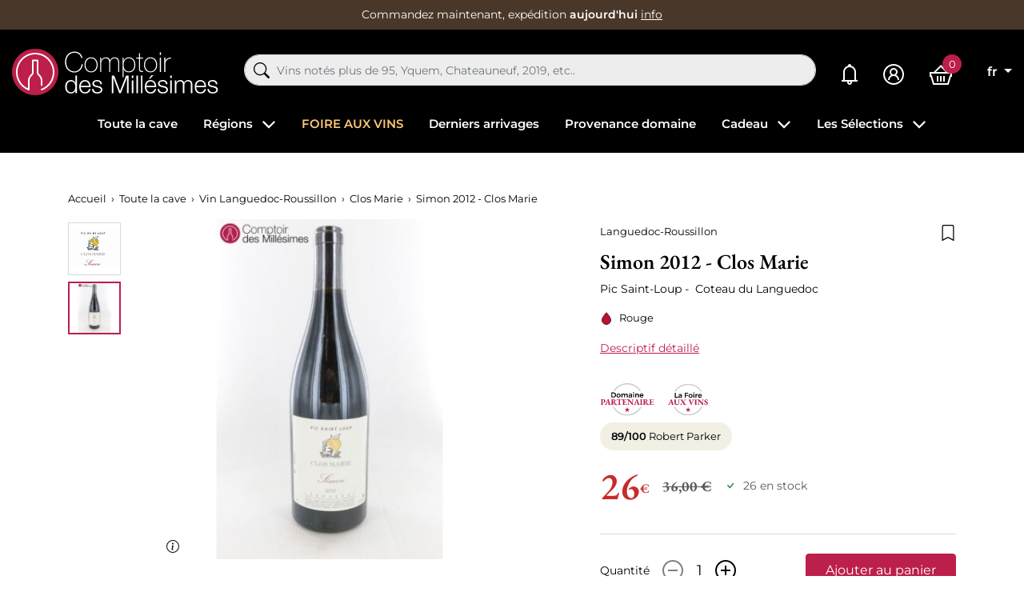

--- FILE ---
content_type: text/html; charset=utf-8
request_url: https://www.comptoirdesmillesimes.com/clos-marie/simon-2012-clos-marie.html
body_size: 42674
content:
<!doctype html>
<html lang="fr">

<head>
    
        
    

    <meta charset="utf-8">


    <meta http-equiv="x-ua-compatible" content="ie=edge">



    
    <title>Simon 2012 - Clos Marie, Achat au Meilleur Prix</title>
    <script data-keepinline="true"> kstgData = {"cache_used":0,"currency":"EUR","select_item_selectors":[{"c":"article[data-id-product]","l":"a"},{"c":".ajax_block_product","l":"a.product-name,a.product_img_link,a.lnk_view,a.quick-view-mobile"}],"add_shipping_info_btn_submit":"#checkout-delivery-step button[type=submit]","add_shipping_info_selectors":[{"r":".delivery-options .delivery-option","n":".carrier-name"},{"r":".delivery_options .delivery_option","n":"table > tbody > tr > td:nth-child(3) > strong"},{"r":".delivery-options .c-checkout-card","n":".carrier-name"}],"add_payment_info_selectors":[{"r":".payment-options .payment-option","n":"label"},{"r":"#content-checkout-payment-step .payment-option","n":"label"}],"waitingTime":"0","isCheckout":0,"concatenateProductAttributeSeparator":"-","variants":"aHR0cHM6Ly93d3cuY29tcHRvaXJkZXNtaWxsZXNpbWVzLmNvbS9tb2R1bGUva2l4ZWxsdGFnL3ZhcmlhbnRzP2FqYXg9MSZpZF9jdXJyZW5jeT0x","async":"aHR0cHM6Ly93d3cuY29tcHRvaXJkZXNtaWxsZXNpbWVzLmNvbS9tb2R1bGUva2l4ZWxsdGFnL2FzeW5jP2FqYXg9MSZpZF9jdXJyZW5jeT0x","cookie":"aHR0cHM6Ly93d3cuY29tcHRvaXJkZXNtaWxsZXNpbWVzLmNvbS9tb2R1bGUva2l4ZWxsdGFnL2Nvb2tpZT9hamF4PTEmaWRfY3VycmVuY3k9MQ==","isOpc":0,"automaticEvent":1,"currentList":null,"currentListId":null,"ecommPagetype":"product","extraEventsBefore":null,"extraEventsAfter":["{\"event\":\"view_item\"}"],"kevent":"k_page_view","consentMode":1}; kstConsentMode = 1; var _KT=function(){var n=window;return{trigger:function(t,e,i){!function(t,e,i){if(void 0!==n.dataLayer){var o={event:void 0===t?"event":t};if(void 0!==e){for(const n in e)if(e.hasOwnProperty(n)){let t=e[n];o[n]=t}void 0!==i&&(o.eventTimeout=2e3,o.eventCallback=function(){document.location=i}),n.dataLayer.push(o)}}}(t,e,i)}}}(); var _K=function(){function c(e,t,n,o,i,v,a){void 0!==d.dataLayer&&((o={event:void 0===o?"kEvent":o}).eventCategory=void 0===n?"Ecommerce":n,void 0!==e&&(o.eventAction=e,"string"==typeof t&&(o.eventLabel=t),void 0!==a&&(o.eventValue=a),void 0!==i&&i&&(o.ecommerce=i),void 0!==v&&(o.eventTimeout=2e3,o.eventCallback=function(){document.location=v}),d.dataLayer.push(o),void 0!==d._mtm&&d._mtm.push(o)))}var d=window;return{t:function(e,t,n,o,i,v){c(e,t,n,o,null,i,v)},te:function(e,t,n,o,i,v,a){c(n=void 0===n?e:n,o,i,e,t,v,a)}}}(); var kstDL = {}; (function (w, d, s, l, i) { w[l] = w[l] || []; w[l].push({'gtm.start':new Date().getTime(), event: 'gtm.js'}); var f = d.getElementsByTagName(s)[0], j = d.createElement(s), dl = l != 'dataLayer' ? '&l=' + l : ''; j.async = true; j.src = 'https://www.googletagmanager.com/gtm.js?id=' + i + dl; f.parentNode.insertBefore(j, f); })(window, document, 'script', 'dataLayer', 'GTM-WQ69429'); window.dataLayer = window.dataLayer || []; kstDL = {"s":{"cl":"fr","cc":"EUR","pt":"product","pi":16108,"cm":1,"cmr":1},"ud":{"l":0},"ecommerce":{"currency":"EUR","value":"26","items":[{"id":"16108","item_id":"16108","item_id_product":16108,"item_meta":"16108","item_name":"Simon 2012 - Clos Marie","item_category":"Toute la cave","item_category2":"Vin Languedoc-Roussillon","item_category3":"Clos Marie","price":"26","quantity":1}]},"google_tag_params":{"enable":1,"ecomm_pagetype":"product","ecomm_prodid":"16108","ecomm_totalvalue":26,"ecomm_category":"Clos Marie","ecomm_depth":4},"cart":{"summary":[]},"pixels":{"analytics":{"enable":1,"id":"G-P79E2TSG8T"},"google_ads":{"enable":1,"conversion_id":"1006877006","conversion_label":"n1WECKTwt5QYEM7yjuAD","label_new_customer":"7xsyCOijupQYEM7yjuAD","label_returning_customer":"7o_SCJ-rupQYEM7yjuAD","label_add_cart":"4BeTCMy6upQYEM7yjuAD","remarketing_enable":1},"facebook":{"enable":1,"id":"1783132801871474","i":"id","sp":"-"},"twitter":{"enable":0},"pinterest":{"enable":0},"bing":{"enable":0},"tiktok":{"enable":0},"snapchat":{"enable":0},"fathom":{"enable":0},"plausible":{"enable":0},"matomo":{"enable":0},"mautic":{"enable":0},"kelkoo":{"enable":0},"target_to_sell":{"enable":0}},"pageDepth":{"page":"product","fullDepth":{"depth1":"Toute la cave","depth2":"Vin Languedoc-Roussillon","depth3":"Clos Marie","depth4":"Simon 2012 - Clos Marie","depth5":"","depth6":"","depth7":"","depth8":"","depth9":"","depth10":""},"depth":{"value":4,"name":"Simon 2012 - Clos Marie"}},"cookie":{"google_analytics":0,"google_ads":0,"facebook":0},"kixelltag_all_vendors":["google_analytics","google_ads","facebook"],"kixelltag_authorized_vendors":[]};dataLayer.push(kstDL); dataLayer.push({ 'event': 'k_page_view' }); dataLayer.push({"event":"view_item"}); </script>
    
    <meta name="description" content="Simon 2012 - Clos Marie au meilleur Prix  Frais de Livraison Fixes de 7€   Livraison 24/48H  Emballage Soigné et Sûr   Service Cadeau">
    <meta name="keywords" content="">
            
            <link rel="canonical" href="https://www.comptoirdesmillesimes.com/clos-marie/simon-2012-clos-marie.html">
                
                                    <link rel="alternate" href="https://www.comptoirdesmillesimes.com/clos-marie/simon-2012-clos-marie.html" hreflang="fr">
                            <link rel="alternate" href="https://www.comptoirdesmillesimes.com/en/clos-marie/simon-2012-clos-marie.html" hreflang="en">
                        
    
<meta property="og:title" content="Simon 2012 - Clos Marie, Achat au Meilleur Prix"/>
<meta property="og:description" content="Simon 2012 - Clos Marie au meilleur Prix  Frais de Livraison Fixes de 7€   Livraison 24/48H  Emballage Soigné et Sûr   Service Cadeau"/>
<meta property="og:type" content="website"/>
<meta property="og:url" content="https://www.comptoirdesmillesimes.com/clos-marie/simon-2012-clos-marie.html"/>
<meta property="og:site_name" content="Comptoir des Millesimes"/>

  <meta property="og:type" content="product"/>
            <meta property="og:image" content="https://www.comptoirdesmillesimes.com/56870-large_default/simon-2012-clos-marie.jpg"/>
          <meta property="og:image" content="https://www.comptoirdesmillesimes.com/56895-large_default/simon-2012-clos-marie.jpg"/>
        <meta property="og:image:height" content="800"/>
    <meta property="og:image:width" content="800"/>

        <meta property="product:price:amount" content="26" />
    <meta property="product:price:currency" content="EUR" />
          <meta property="product:price:standard_amount" content="36" />
          <meta property="og:availability" content="instock" />
<script type="application/ld+json">
{
    "@context" : "http://schema.org",
    "@type" : "Organization",
    "name" : "Comptoir des Millesimes",
    "url" : "https://www.comptoirdesmillesimes.com/",
        "logo" : {
        "@type":"ImageObject",
        "url":"https://www.comptoirdesmillesimes.com/img/comptoir-des-millesimes-logo-1560342475.jpg"
    }
}

</script>

<script type="application/ld+json">
{
    "@context":"http://schema.org",
    "@type":"WebPage",
    "isPartOf": {
        "@type":"WebSite",
        "url":  "https://www.comptoirdesmillesimes.com/",
        "name": "Comptoir des Millesimes"
    },
    "name": "Simon 2012 - Clos Marie, Achat au Meilleur Prix",
    "url":  "https://www.comptoirdesmillesimes.com/clos-marie/simon-2012-clos-marie.html"
}


</script>
    <script type="application/ld+json">
    {
    "@context": "http://schema.org/",
    "@type": "Product",
    "name": "Simon 2012 - Clos Marie",
    "description": "Simon 2012 - Clos Marie au meilleur Prix  Frais de Livraison Fixes de 7€   Livraison 24/48H  Emballage Soigné et Sûr   Service Cadeau",
    "category": "Clos Marie",
    "image" :"https://www.comptoirdesmillesimes.com/56895-home_default/simon-2012-clos-marie.jpg",            "brand": {
        "@type": "Thing",
        "name": "Comptoir des Millesimes"
    },    "aggregateRating": {
    "@type": "AggregateRating",
    "ratingValue": "4.9",
    "reviewCount": "543",
    "bestRating": "5",
    "worstRating": "1"
},
    "review": {
        "@type": "Review",
        "reviewRating": {
            "@type": "Rating",
            "ratingValue": "5",
            "bestRating": "5"
        },
        "author": {
            "@type": "Person",
            "name": "Client vérifié"
        }
    },
        "weight": {
        "@context": "https://schema.org",
        "@type": "QuantitativeValue",
        "value": "1.000000",
        "unitCode": "kg"
    },          "offers": {
        "@type": "Offer",
        "priceCurrency": "EUR",
        "name": "Simon 2012 - Clos Marie",
        "price": "26",
        "url": "https://www.comptoirdesmillesimes.com/clos-marie/simon-2012-clos-marie.html",
        "priceValidUntil": "2026-02-11",
                "image": ["https://www.comptoirdesmillesimes.com/56870-large_default/simon-2012-clos-marie.jpg","https://www.comptoirdesmillesimes.com/56895-large_default/simon-2012-clos-marie.jpg"],
                        "sku": "",
                        "availability": "http://schema.org/InStock",
        "seller": {
            "@type": "Organization",
            "name": "Comptoir des Millesimes"
        }
    }
    
}


    </script>



<script type="application/ld+json">
    {
    "@context": "https://schema.org",
    "@type": "BreadcrumbList",
    "itemListElement": [
        {
    "@type": "ListItem",
    "position": 1,
    "name": "Accueil",
    "item": "https://www.comptoirdesmillesimes.com/"
    },        {
    "@type": "ListItem",
    "position": 2,
    "name": "Toute la cave",
    "item": "https://www.comptoirdesmillesimes.com/toute-la-cave"
    },        {
    "@type": "ListItem",
    "position": 3,
    "name": "Vin Languedoc-Roussillon",
    "item": "https://www.comptoirdesmillesimes.com/languedoc-roussillon"
    },        {
    "@type": "ListItem",
    "position": 4,
    "name": "Clos Marie",
    "item": "https://www.comptoirdesmillesimes.com/clos-marie"
    },        {
    "@type": "ListItem",
    "position": 5,
    "name": "Simon 2012 - Clos Marie",
    "item": "https://www.comptoirdesmillesimes.com/clos-marie/simon-2012-clos-marie.html"
    }    ]
    }
    </script>

    



    <meta name="viewport" content="width=device-width, initial-scale=1">



    <link rel="icon" type="image/vnd.microsoft.icon" href="https://www.comptoirdesmillesimes.com/img/favicon.ico?1563954543">
    <link rel="shortcut icon" type="image/x-icon" href="https://www.comptoirdesmillesimes.com/img/favicon.ico?1563954543">



      <link rel="stylesheet" href="https://www.comptoirdesmillesimes.com/themes/comptoir/assets/cache/theme-1991731396.css" type="text/css" media="all">



      <script type="text/javascript" src="https://challenges.cloudflare.com/turnstile/v0/api.js" async></script>


  <script type="text/javascript">
        var Chronopost = {"ajax_endpoint":"https:\/\/www.comptoirdesmillesimes.com\/module\/chronopost\/ajax?ajax=1"};
        var PAYPLUG_DOMAIN = "https:\/\/secure.payplug.com";
        var PDFTitle = "Liens PDF\t";
        var ajaxMenuCtrl = "https:\/\/www.comptoirdesmillesimes.com\/module\/rocketmegamenu\/ajax?ajax=1";
        var ajaxRefreshReviewsUrl = "https:\/\/www.comptoirdesmillesimes.com\/module\/rocketreviews\/ajax?token=3e25f1d6e6313dded615511207d28ff3&ajax=1";
        var applePayIdCart = null;
        var applePayMerchantSessionAjaxURL = "https:\/\/www.comptoirdesmillesimes.com\/module\/payplug\/dispatcher";
        var applePayPaymentAjaxURL = "https:\/\/www.comptoirdesmillesimes.com\/module\/payplug\/validation";
        var applePayPaymentRequestAjaxURL = "https:\/\/www.comptoirdesmillesimes.com\/module\/payplug\/applepaypaymentrequest";
        var is_sandbox_mode = false;
        var klAddedToCart = {"url":"\/klaviyo\/events\/add-to-cart"};
        var klCustomer = null;
        var klProduct = {"ProductName":"Simon 2012 - Clos Marie","ProductID":16108,"SKU":"","Tags":[],"Price":"21.67","PriceInclTax":"26.00","SpecialPrice":"26.00","Categories":["Toute la cave","Autres r\u00e9gions","Vin Languedoc-Roussillon","Les Prix L\u00e9gers","La S\u00e9lection du Caviste","Vin 2012","R\u00e9duction de 10\u20ac","Clos Marie","Foire aux Vins d'hiver","D\u00e9stockage de vieux mill\u00e9simes"],"Image":"https:\/\/www.comptoirdesmillesimes.com\/56870-home_default\/simon-2012-clos-marie.jpg","Link":"https:\/\/www.comptoirdesmillesimes.com\/clos-marie\/simon-2012-clos-marie.html","ShopID":1,"LangID":1,"eventValue":21.666667,"external_catalog_id":"1:1","integration_key":"prestashop"};
        var models = [{"id_oppdfgenerator":"1","active":"1","type":"order","ai_form":"1","prefix":"P","allowed_payments":"a:1:{i:0;s:14:\"ps_wirepayment\";}","use_order_id":"0","tax_breakdown":"1","allowed_groups":"a:3:{i:0;s:1:\"1\";i:1;s:1:\"2\";i:2;s:1:\"3\";}","display_historique":"0","display_button_account":"0","auto_create":"1","histp":"0","email_templates":"a:1:{i:0;s:8:\"bankwire\";}","module_tpl":"0","address_fields":"","use_core":"1","background":"","color":"","use_negociation":"0","negociation_accept_state":"","negociation_refuse_state":"","negociation_negociation_state":"","id_shop":"1","id_lang":"1","name":"Proforma","custom_text":"* Pour les lots vendus en TVA non r\u00e9cup\u00e9rable : la TVA (20%) s'applique uniquement sur la marge b\u00e9n\u00e9ficiaire et il ne peut \u00eatre d\u00e9livr\u00e9 de facture la faisant appara\u00eetre (article 297A CGI).","footer":""}];
        var module_name = "payplug";
        var ordersPDFLinks = [];
        var payplug_ajax_url = "https:\/\/www.comptoirdesmillesimes.com\/module\/payplug\/ajax";
        var payplug_transaction_error_message = "    <div class=\"payplugMsg_wrapper\">\n                                    <p  class=\"payplugMsg_error\" >La transaction n&#039;a pas pu aboutir, et votre carte n&#039;a pas \u00e9t\u00e9 d\u00e9bit\u00e9e.<\/p>\n                                        <button type=\"button\" class=\"payplugMsg_button\" name=\"card_deleted\">Ok<\/button>\n        \n            <\/div>\n";
        var prestashop = {"cart":{"products":[],"totals":{"total":{"type":"total","label":"Total","amount":0,"value":"0,00\u00a0\u20ac"},"total_including_tax":{"type":"total","label":"Total TTC","amount":0,"value":"0,00\u00a0\u20ac"},"total_excluding_tax":{"type":"total","label":"Total HT :","amount":0,"value":"0,00\u00a0\u20ac"}},"subtotals":{"products":{"type":"products","label":"Sous-total","amount":0,"value":"0,00\u00a0\u20ac"},"discounts":null,"shipping":{"type":"shipping","label":"Livraison","amount":0,"value":""},"tax":null},"products_count":0,"summary_string":"0 articles","vouchers":{"allowed":1,"added":[]},"discounts":[],"minimalPurchase":0,"minimalPurchaseRequired":""},"currency":{"id":1,"name":"Euro","iso_code":"EUR","iso_code_num":"978","sign":"\u20ac"},"customer":{"lastname":null,"firstname":null,"email":null,"birthday":null,"newsletter":null,"newsletter_date_add":null,"optin":null,"website":null,"company":null,"siret":null,"ape":null,"is_logged":false,"gender":{"type":null,"name":null},"addresses":[]},"language":{"name":"Fran\u00e7ais (French)","iso_code":"fr","locale":"fr-FR","language_code":"fr","is_rtl":"0","date_format_lite":"d\/m\/Y","date_format_full":"d\/m\/Y H:i:s","id":1},"page":{"title":"","canonical":"https:\/\/www.comptoirdesmillesimes.com\/clos-marie\/simon-2012-clos-marie.html","meta":{"title":"Simon 2012 - Clos Marie, Achat au Meilleur Prix","description":"Simon 2012 - Clos Marie au meilleur Prix  Frais de Livraison Fixes de 7\u20ac   Livraison 24\/48H  Emballage Soign\u00e9 et S\u00fbr   Service Cadeau","keywords":"","robots":"index"},"page_name":"product","body_classes":{"lang-fr":true,"lang-rtl":false,"country-FR":true,"currency-EUR":true,"layout-full-width":true,"page-product":true,"tax-display-enabled":true,"product-id-16108":true,"product-Simon 2012 - Clos Marie":true,"product-id-category-580":true,"product-id-manufacturer-0":true,"product-id-supplier-0":true,"product-available-for-order":true},"admin_notifications":[]},"shop":{"name":"Comptoir des Millesimes","logo":"https:\/\/www.comptoirdesmillesimes.com\/img\/comptoir-des-millesimes-logo-1560342475.jpg","stores_icon":"https:\/\/www.comptoirdesmillesimes.com\/img\/logo_stores.png","favicon":"https:\/\/www.comptoirdesmillesimes.com\/img\/favicon.ico"},"urls":{"base_url":"https:\/\/www.comptoirdesmillesimes.com\/","current_url":"https:\/\/www.comptoirdesmillesimes.com\/clos-marie\/simon-2012-clos-marie.html","shop_domain_url":"https:\/\/www.comptoirdesmillesimes.com","img_ps_url":"https:\/\/www.comptoirdesmillesimes.com\/img\/","img_cat_url":"https:\/\/www.comptoirdesmillesimes.com\/img\/c\/","img_lang_url":"https:\/\/www.comptoirdesmillesimes.com\/img\/l\/","img_prod_url":"https:\/\/www.comptoirdesmillesimes.com\/img\/p\/","img_manu_url":"https:\/\/www.comptoirdesmillesimes.com\/img\/m\/","img_sup_url":"https:\/\/www.comptoirdesmillesimes.com\/img\/su\/","img_ship_url":"https:\/\/www.comptoirdesmillesimes.com\/img\/s\/","img_store_url":"https:\/\/www.comptoirdesmillesimes.com\/img\/st\/","img_col_url":"https:\/\/www.comptoirdesmillesimes.com\/img\/co\/","img_url":"https:\/\/www.comptoirdesmillesimes.com\/themes\/comptoir\/assets\/img\/","css_url":"https:\/\/www.comptoirdesmillesimes.com\/themes\/comptoir\/assets\/css\/","js_url":"https:\/\/www.comptoirdesmillesimes.com\/themes\/comptoir\/assets\/js\/","pic_url":"https:\/\/www.comptoirdesmillesimes.com\/upload\/","pages":{"address":"https:\/\/www.comptoirdesmillesimes.com\/adresse","addresses":"https:\/\/www.comptoirdesmillesimes.com\/adresses","authentication":"https:\/\/www.comptoirdesmillesimes.com\/connexion","cart":"https:\/\/www.comptoirdesmillesimes.com\/panier","category":"https:\/\/www.comptoirdesmillesimes.com\/index.php?controller=category","cms":"https:\/\/www.comptoirdesmillesimes.com\/index.php?controller=cms","contact":"https:\/\/www.comptoirdesmillesimes.com\/nous-contacter","discount":"https:\/\/www.comptoirdesmillesimes.com\/reduction","guest_tracking":"https:\/\/www.comptoirdesmillesimes.com\/suivi-commande-invite","history":"https:\/\/www.comptoirdesmillesimes.com\/historique-commandes","identity":"https:\/\/www.comptoirdesmillesimes.com\/identite","index":"https:\/\/www.comptoirdesmillesimes.com\/","my_account":"https:\/\/www.comptoirdesmillesimes.com\/mon-compte","order_confirmation":"https:\/\/www.comptoirdesmillesimes.com\/confirmation-commande","order_detail":"https:\/\/www.comptoirdesmillesimes.com\/index.php?controller=order-detail","order_follow":"https:\/\/www.comptoirdesmillesimes.com\/suivi-commande","order":"https:\/\/www.comptoirdesmillesimes.com\/commande","order_return":"https:\/\/www.comptoirdesmillesimes.com\/index.php?controller=order-return","order_slip":"https:\/\/www.comptoirdesmillesimes.com\/avoirs","pagenotfound":"https:\/\/www.comptoirdesmillesimes.com\/page-introuvable","password":"https:\/\/www.comptoirdesmillesimes.com\/recuperation-mot-de-passe","pdf_invoice":"https:\/\/www.comptoirdesmillesimes.com\/index.php?controller=pdf-invoice","pdf_order_return":"https:\/\/www.comptoirdesmillesimes.com\/index.php?controller=pdf-order-return","pdf_order_slip":"https:\/\/www.comptoirdesmillesimes.com\/index.php?controller=pdf-order-slip","prices_drop":"https:\/\/www.comptoirdesmillesimes.com\/promotions","product":"https:\/\/www.comptoirdesmillesimes.com\/index.php?controller=product","search":"https:\/\/www.comptoirdesmillesimes.com\/recherche","sitemap":"https:\/\/www.comptoirdesmillesimes.com\/sitemap","stores":"https:\/\/www.comptoirdesmillesimes.com\/magasins","supplier":"https:\/\/www.comptoirdesmillesimes.com\/fournisseur","register":"https:\/\/www.comptoirdesmillesimes.com\/connexion?create_account=1","order_login":"https:\/\/www.comptoirdesmillesimes.com\/commande?login=1"},"alternative_langs":{"fr":"https:\/\/www.comptoirdesmillesimes.com\/clos-marie\/simon-2012-clos-marie.html","en":"https:\/\/www.comptoirdesmillesimes.com\/en\/clos-marie\/simon-2012-clos-marie.html"},"theme_assets":"\/themes\/comptoir\/assets\/","actions":{"logout":"https:\/\/www.comptoirdesmillesimes.com\/?mylogout="},"no_picture_image":{"bySize":{"small_default":{"url":"https:\/\/www.comptoirdesmillesimes.com\/img\/p\/fr-default-small_default.jpg","width":98,"height":98},"cart_default":{"url":"https:\/\/www.comptoirdesmillesimes.com\/img\/p\/fr-default-cart_default.jpg","width":125,"height":125},"home_default":{"url":"https:\/\/www.comptoirdesmillesimes.com\/img\/p\/fr-default-home_default.jpg","width":250,"height":250},"medium_default":{"url":"https:\/\/www.comptoirdesmillesimes.com\/img\/p\/fr-default-medium_default.jpg","width":452,"height":452},"large_default":{"url":"https:\/\/www.comptoirdesmillesimes.com\/img\/p\/fr-default-large_default.jpg","width":800,"height":800}},"small":{"url":"https:\/\/www.comptoirdesmillesimes.com\/img\/p\/fr-default-small_default.jpg","width":98,"height":98},"medium":{"url":"https:\/\/www.comptoirdesmillesimes.com\/img\/p\/fr-default-home_default.jpg","width":250,"height":250},"large":{"url":"https:\/\/www.comptoirdesmillesimes.com\/img\/p\/fr-default-large_default.jpg","width":800,"height":800},"legend":""}},"configuration":{"display_taxes_label":true,"display_prices_tax_incl":true,"is_catalog":false,"show_prices":true,"opt_in":{"partner":false},"quantity_discount":{"type":"discount","label":"Remise sur prix unitaire"},"voucher_enabled":1,"return_enabled":0},"field_required":[],"breadcrumb":{"links":[{"title":"Accueil","url":"https:\/\/www.comptoirdesmillesimes.com\/"},{"title":"Toute la cave","url":"https:\/\/www.comptoirdesmillesimes.com\/toute-la-cave"},{"title":"Vin Languedoc-Roussillon","url":"https:\/\/www.comptoirdesmillesimes.com\/languedoc-roussillon"},{"title":"Clos Marie","url":"https:\/\/www.comptoirdesmillesimes.com\/clos-marie"},{"title":"Simon 2012 - Clos Marie","url":"https:\/\/www.comptoirdesmillesimes.com\/clos-marie\/simon-2012-clos-marie.html"}],"count":5},"link":{"protocol_link":"https:\/\/","protocol_content":"https:\/\/","request_uri":"\/clos-marie\/simon-2012-clos-marie.html"},"time":1769475887,"static_token":"9c7929535799010124ef60e5f0aa330e","token":"3e25f1d6e6313dded615511207d28ff3","debug":false,"modules":{"prestarockettheme":{"logo":{"url":"https:\/\/www.comptoirdesmillesimes.com\/img\/prestarockettheme\/comptoir-des-millesimes-logo.svg?v=1671793379","width":false,"height":false},"logo_alt":{"url":"https:\/\/www.comptoirdesmillesimes.com\/img\/prestarockettheme\/comptoir-des-millesimes-logo-alt.svg?v=1671793379","width":false,"height":false},"account":{"title_account":"","description_account":"","image":{"url":"https:\/\/www.comptoirdesmillesimes.com\/img\/prestarockettheme\/comptoir-des-millesimes-account-bg.jpeg?v=1671793379","width":"1920","height":"1080"}},"category":{"category_switch":false},"product":{"product_layout":"columns"},"cccjs_version":"1386","ccccss_version":"1396"},"rocketfunnel":{"rocket_funnel_enable":true,"guest_allowed":false,"cookie_redirect_checkout":false},"rocketseopagination":null}};
        var psemailsubscription_subscription = "https:\/\/www.comptoirdesmillesimes.com\/module\/ps_emailsubscription\/subscription";
        var readBannerLink = "https:\/\/www.comptoirdesmillesimes.com\/module\/rocketbanner\/ajax?token=3e25f1d6e6313dded615511207d28ff3&action=read_banner&ajax=1";
        var rw_popover = true;
        var wishlistAjaxCtrl = "https:\/\/www.comptoirdesmillesimes.com\/module\/rocketwishlist\/ajax?token=9c7929535799010124ef60e5f0aa330e&ajax=1";
      </script>



    
<link href="//fonts.googleapis.com/css?family=Open+Sans:600,400,400i|Oswald:700" rel="stylesheet" type="text/css" media="all">



<link rel="alternate" type="application/rss+xml" title="Simon 2012 - Clos Marie, Achat au Meilleur Prix" href="//www.comptoirdesmillesimes.com/module/ps_feeder/rss?id_category=580&orderby=position&orderway=asc">
<script src="https://cdn.brevo.com/js/sdk-loader.js" async></script>
<script>
    window.Brevo = window.Brevo || [];
    Brevo.push([
        "init",
        {
            client_key: "2h1l41rzjceor8439zxz58wa",
            email_id: "",
        },
    ]);
</script>





            <link rel="preload" as="image" href="https://www.comptoirdesmillesimes.com/56870-medium_default/simon-2012-clos-marie.jpg"
              imagesrcset="https://www.comptoirdesmillesimes.com/56870-medium_default/simon-2012-clos-marie.jpg 452w,
                           https://www.comptoirdesmillesimes.com/56870-medium_default/simon-2012-clos-marie.jpg 250w,
                           https://www.comptoirdesmillesimes.com/56870-large_default/simon-2012-clos-marie.jpg 800w"
              imagesizes="(max-width: 992px) 100vw, 50w">
    
    
</head>

<body id="product" class="lang-fr country-fr currency-eur layout-full-width page-product tax-display-enabled product-id-16108 product-simon-2012-clos-marie product-id-category-580 product-id-manufacturer-0 product-id-supplier-0 product-available-for-order">


    <noscript><iframe src="https://www.googletagmanager.com/ns.html?id=GTM-WQ69429&nojscript=true"
                  height="0" width="0" style="display:none;visibility:hidden"></iframe></noscript>




    



    <header id="header" class="c-header">
    
        <div class="c-rcktbanner">
            <div class="c-rcktbanner__slider">
                <p class="u-mb-0">
                    Commandez maintenant, expédition
                    <strong>aujourd&#039;hui</strong>
                    <button class="c-btn--unstyled u-txt-underline u-txt-white u-txt-sm stretched-link"
                            role="button"
                            data-toggle="modal" data-target="#js-modal-ajaxcontent"
                            data-url="//www.comptoirdesmillesimes.com/content/nos-services">info</button>
                </p>
            </div>
        </div>
    

        
        <div class="o-wrapper">
            <div class="o-layout o-layout--center-y c-header__content">
                <div class="u-d-flex u-align-items-center">
                    <div class="u-d-mobile c-header__shortcut-item">
                        <button id="handleModalMobile" data-toggle="modal" data-target="#js-rckt-modal-mobile"
                                class="c-btn--unstyled u-mr-2" data-show-first-menu>
                            <span class="c-icon c-icon--list c-icon--24 c-icon--center-y">
    <svg xmlns="http://www.w3.org/2000/svg" width="20" height="14" viewBox="0 0 20 14"><path fill="#FFF" d="M20,12 L20,14 L0,14 L0,12 L20,12 Z M20,6 L20,8 L0,8 L0,6 L20,6 Z M20,0 L20,2 L0,2 L0,0 L20,0 Z"/></svg></span>                            <span class="sr-only">Menu</span>
                        </button>
                    </div>
                    <a href="https://www.comptoirdesmillesimes.com/"
                       class="c-header__logo">
                                                    <img class="u-img-fluid"
                                 src="https://www.comptoirdesmillesimes.com/img/prestarockettheme/comptoir-des-millesimes-logo.svg?v=1671793379"
                                 alt="Achat de grands vins et vieux millésimes en stock" width="258" height="58">
                                                </a>

                </div>
                <div class="c-header__searchbar u-order-2@mobile">
                      <div id="js-al-searchbox"></div>

                </div>
                <div class="u-d-flex u-align-items-center u-justify-content-end">
                                        <a class="c-header__shortcut-item"
                       href="https://www.comptoirdesmillesimes.com/mes-alertes">
                        <span class="c-icon c-icon--bell-solid c-header__shortcut-icon">
    <svg xmlns="http://www.w3.org/2000/svg" width="20" height="26" viewBox="0 0 20 26"><path fill="#FFF" d="M10,0 C8.894531,0 8,0.894531 8,2 C8,2.085938 8.019531,2.167969 8.03125,2.25 C4.574219,3.132813 2,6.273438 2,10 L2,19 C2,19.566406 1.566406,20 1,20 L0,20 L0,22 L7.1875,22 C7.074219,22.316406 7,22.648438 7,23 C7,24.644531 8.355469,26 10,26 C11.644531,26 13,24.644531 13,23 C13,22.648438 12.925781,22.316406 12.8125,22 L20,22 L20,20 L19,20 C18.433594,20 18,19.566406 18,19 L18,10.28125 C18,6.523438 15.488281,3.171875 11.96875,2.25 C11.980469,2.167969 12,2.085938 12,2 C12,0.894531 11.105469,0 10,0 Z M9.5625,4 C9.707031,3.988281 9.851563,4 10,4 C10.0625,4 10.125,4 10.1875,4 C13.453125,4.097656 16,6.960938 16,10.28125 L16,19 C16,19.351563 16.074219,19.683594 16.1875,20 L3.8125,20 C3.925781,19.683594 4,19.351563 4,19 L4,10 C4,6.824219 6.445313,4.226563 9.5625,4 Z M10,22 C10.5625,22 11,22.4375 11,23 C11,23.5625 10.5625,24 10,24 C9.4375,24 9,23.5625 9,23 C9,22.4375 9.4375,22 10,22 Z"/></svg></span>                        <span class="sr-only">Mes alertes</span>
                    </a>
                    <div class="c-header__shortcut-item">
            <a href="https://www.comptoirdesmillesimes.com/mon-compte"
           class="c-btn--nopad u-lh-1"
           title="Identifiez-vous"
           rel="nofollow">
            <span class="c-icon c-icon--user-circle-solid c-header__shortcut-icon">
    <svg xmlns="http://www.w3.org/2000/svg" width="26" height="26" viewBox="0 0 26 26"><path fill="#FFF" d="M13,0 C5.832031,0 0,5.832031 0,13 C0,20.167969 5.832031,26 13,26 C20.167969,26 26,20.167969 26,13 C26,5.832031 20.167969,0 13,0 Z M13,2 C19.085938,2 24,6.914063 24,13 C24,19.085938 19.085938,24 13,24 C6.914063,24 2,19.085938 2,13 C2,6.914063 6.914063,2 13,2 Z M13,5 C10.25,5 8,7.25 8,10 C8,11.515625 8.707031,12.863281 9.78125,13.78125 C7.53125,14.949219 6,17.300781 6,20 L8,20 C8,17.226563 10.226563,15 13,15 C15.773438,15 18,17.226563 18,20 L20,20 C20,17.300781 18.46875,14.949219 16.21875,13.78125 C17.292969,12.863281 18,11.515625 18,10 C18,7.25 15.75,5 13,5 Z M13,7 C14.667969,7 16,8.332031 16,10 C16,11.667969 14.667969,13 13,13 C11.332031,13 10,11.667969 10,10 C10,8.332031 11.332031,7 13,7 Z"/></svg></span>        </a>
    </div>
<div class="c-header__shortcut-item c-header__shortcut-icon--cart">
    <div class="/js blockcart inactive"
         data-refresh-url="//www.comptoirdesmillesimes.com/module/ps_shoppingcart/ajax">
                    <span class="c-icon c-icon--shopping-basket-solid c-header__shortcut-icon">
    <svg xmlns="http://www.w3.org/2000/svg" width="28" height="25" viewBox="0 0 28 25"><path fill="#FFF" d="M14,0 L5.09375,8.90625 L0,8.90625 L0,14.90625 L1.25,14.90625 L4.03125,24.1875 L4.25,24.90625 L23.75,24.90625 L23.96875,24.1875 L26.75,14.90625 L28,14.90625 L28,8.90625 L22.90625,8.90625 L14,0 Z M14,2.84375 L20.0625,8.90625 L7.9375,8.90625 L14,2.84375 Z M2,10.90625 L26,10.90625 L26,12.90625 L25.25,12.90625 L25.03125,13.625 L22.25,22.90625 L5.75,22.90625 L2.96875,13.625 L2.75,12.90625 L2,12.90625 L2,10.90625 Z M9,13.90625 L9,20.90625 L11,20.90625 L11,13.90625 L9,13.90625 Z M13,13.90625 L13,20.90625 L15,20.90625 L15,13.90625 L13,13.90625 Z M17,13.90625 L17,20.90625 L19,20.90625 L19,13.90625 L17,13.90625 Z"/></svg></span>            <span class="c-header__shortcut-icon--cart-label">0</span>
                </div>
</div>
                                                                                                                                                                                                                                                                                                                                                                                                                <div class="c-header__shortcut-item u-d-desktop">
                        <div class="dropdown" style="position: static;">
    <button data-toggle="dropdown" class="c-btn--unstyled c-header__shortcut-link u-font-weight-bold dropdown-toggle" aria-haspopup="true"
            aria-expanded="false" aria-label="Sélecteur de langue">
        <span class="u-d-mobile">Langue  : </span>
        fr
    </button>
    <div class="dropdown-menu" aria-labelledby="language-selector-label">
                                    <a href="https://www.comptoirdesmillesimes.com/clos-marie/simon-2012-clos-marie.html"
                   class="dropdown-item active"
                   data-iso-code="fr">Français</a>
                                                <a href="https://www.comptoirdesmillesimes.com/en/clos-marie/simon-2012-clos-marie.html"
                   class="dropdown-item"
                   data-iso-code="en">English</a>
                        </div>
</div>

                    </div>
                </div>
            </div>

            
                <nav class="c-rnav r-rnav--submenu_modal u-visible-desktop" data-rcktmm="1" data-rcktmm-mobile="1"
         data-type="submenu_modal"
         data-options='{"megamenuType":"submenu_modal","triggerType":"click"}'>
        <div class="/js js-rnav">
            <ul class="c-rnav__list">
                                                                <li class="c-rnav__item">
    <a class="c-rnav__link"
       href="https://www.comptoirdesmillesimes.com/toute-la-cave">
        <span class="c-rnav__label">
            Toute la cave
        </span>
            </a>
    </li>
                                                                                        <li class="c-rnav__item /js js-has-submenu">
    <a class="c-rnav__link link-has-submenu"
       href="#" data-id-target="2">
        <span class="c-rnav__label">
            Régions
        </span>
                    <svg class="u-ml-1" xmlns="http://www.w3.org/2000/svg" width="17" height="10" viewBox="0 0 17 10"><polygon fill="#FFF" points="14.474 0 16 1.526 8 9.526 0 1.526 1.526 0 8 6.474" transform="translate(.059 .059)"/></svg>
            </a>
    </li>
                                                                                        <li class="c-rnav__item">
    <a class="c-rnav__link highlight"
       href="https://www.comptoirdesmillesimes.com/foire-aux-vins">
        <span class="c-rnav__label">
            FOIRE AUX VINS
        </span>
            </a>
    </li>
                                                                                        <li class="c-rnav__item">
    <a class="c-rnav__link"
       href="https://www.comptoirdesmillesimes.com/derniers-arrivages">
        <span class="c-rnav__label">
            Derniers arrivages
        </span>
            </a>
    </li>
                                                                                        <li class="c-rnav__item">
    <a class="c-rnav__link"
       href="https://www.comptoirdesmillesimes.com/direct-producteur">
        <span class="c-rnav__label">
            Provenance domaine
        </span>
            </a>
    </li>
                                                                                        <li class="c-rnav__item /js js-has-submenu">
    <a class="c-rnav__link link-has-submenu"
       href="#" data-id-target="4">
        <span class="c-rnav__label">
            Cadeau
        </span>
                    <svg class="u-ml-1" xmlns="http://www.w3.org/2000/svg" width="17" height="10" viewBox="0 0 17 10"><polygon fill="#FFF" points="14.474 0 16 1.526 8 9.526 0 1.526 1.526 0 8 6.474" transform="translate(.059 .059)"/></svg>
            </a>
    </li>
                                                                                        <li class="c-rnav__item /js js-has-submenu">
    <a class="c-rnav__link link-has-submenu"
       href="#" data-id-target="8">
        <span class="c-rnav__label">
            Les Sélections
        </span>
                    <svg class="u-ml-1" xmlns="http://www.w3.org/2000/svg" width="17" height="10" viewBox="0 0 17 10"><polygon fill="#FFF" points="14.474 0 16 1.526 8 9.526 0 1.526 1.526 0 8 6.474" transform="translate(.059 .059)"/></svg>
            </a>
    </li>
                                                </div>
    </nav>

        </div>
    
</header>


    <div id="wrapper" class="o-wrapper">
        
            
<aside id="notifications" class="/js notifications-container"></aside>
        

        <div class="position-relative">
    <div id="dropdownMenuContainer"></div>
</div>

                    
                        <nav data-depth="5" id="_desktop_breadcrumb" class=" u-d-desktop">
        <ol itemscope itemtype="http://schema.org/BreadcrumbList" class="c-breadcrumb breadcrumb c-snap--mobile">
                            
                    <li class="breadcrumb-item c-breadcrumb__item c-breadcrumb__item--1 active"
                        itemprop="itemListElement" itemscope
                        itemtype="http://schema.org/ListItem">
                                                <a itemprop="item" href="https://www.comptoirdesmillesimes.com/">
                                                        <span itemprop="name" class="u-txt-nowrap">Accueil</span>
                                                    </a>
                                                <meta itemprop="position" content="1">
                    </li>
                
                            
                    <li class="breadcrumb-item c-breadcrumb__item c-breadcrumb__item--2 active"
                        itemprop="itemListElement" itemscope
                        itemtype="http://schema.org/ListItem">
                                                <a itemprop="item" href="https://www.comptoirdesmillesimes.com/toute-la-cave">
                                                        <span itemprop="name" class="u-txt-nowrap">Toute la cave</span>
                                                    </a>
                                                <meta itemprop="position" content="2">
                    </li>
                
                            
                    <li class="breadcrumb-item c-breadcrumb__item c-breadcrumb__item--3 active"
                        itemprop="itemListElement" itemscope
                        itemtype="http://schema.org/ListItem">
                                                <a itemprop="item" href="https://www.comptoirdesmillesimes.com/languedoc-roussillon">
                                                        <span itemprop="name" class="u-txt-nowrap">Vin Languedoc-Roussillon</span>
                                                    </a>
                                                <meta itemprop="position" content="3">
                    </li>
                
                            
                    <li class="breadcrumb-item c-breadcrumb__item c-breadcrumb__item--4 active"
                        itemprop="itemListElement" itemscope
                        itemtype="http://schema.org/ListItem">
                                                <a itemprop="item" href="https://www.comptoirdesmillesimes.com/clos-marie">
                                                        <span itemprop="name" class="u-txt-nowrap">Clos Marie</span>
                                                    </a>
                                                <meta itemprop="position" content="4">
                    </li>
                
                            
                    <li class="breadcrumb-item c-breadcrumb__item c-breadcrumb__item--5 active"
                        itemprop="itemListElement" itemscope
                        itemtype="http://schema.org/ListItem">
                                                    <span itemprop="name" class="u-txt-nowrap">Simon 2012 - Clos Marie</span>
                                                    <meta itemprop="position" content="5">
                    </li>
                
                    </ol>
    </nav>

            
        

        

            
                <main id="content-wrapper" class="">
                    
                    
                                                    <section id="main" class="s-product-layout-columns /js product-container">
        <div class="row">

            <div class="col-lg-5 offset-lg-1 u-order-1">
                
                    
                        <div class="o-layout o-layout--center-y u-mb-1">
                            <span class="c-pdt-mini__tags u-txt-black u-mb-0">
                                                                <span>Languedoc-Roussillon</span>                                                            </span>
                            <div id="_desktop_add_wishlist">
                                    <button type="button" class="u-zindex-1 c-btn--unstyled /js js-rocketwishlist-add-to-wishlist" data-placement="top" data-id_product="16108" data-id_product_attribute="0" data-action="add_to_wishlist" aria-label="Ajouter à la liste de souhaits">
                    <span class="c-icon c-icon--bookmark c-icon--20">
    <svg width="1em" height="1em" viewBox="0 0 16 16" class="bi bi-bookmark" fill="currentColor" xmlns="http://www.w3.org/2000/svg">
  <path fill-rule="evenodd" d="M2 2a2 2 0 0 1 2-2h8a2 2 0 0 1 2 2v13.5a.5.5 0 0 1-.777.416L8 13.101l-5.223 2.815A.5.5 0 0 1 2 15.5V2zm2-1a1 1 0 0 0-1 1v12.566l4.723-2.482a.5.5 0 0 1 .554 0L13 14.566V2a1 1 0 0 0-1-1H4z"/>
</svg></span>            <span class="c-icon c-icon--bookmark-fill c-icon--20 u-d-none">
    <svg width="1em" height="1em" viewBox="0 0 16 16" class="bi bi-bookmark-fill" fill="currentColor" xmlns="http://www.w3.org/2000/svg">
  <path fill-rule="evenodd" d="M2 2a2 2 0 0 1 2-2h8a2 2 0 0 1 2 2v13.5a.5.5 0 0 1-.74.439L8 13.069l-5.26 2.87A.5.5 0 0 1 2 15.5V2z"/>
</svg></span>                <span class="sr-only">Ajouter à la liste de souhaits</span>
    </button>

                            </div>
                        </div>
                        <h1 class="u-h3">Simon 2012 - Clos Marie</h1>
                    
                
                
                    <div class="u-mb-4">
                        
                            <div id="product-description-short-16108"
                                 class="s-cms u-txt-sm"><p>Pic Saint-Loup -  Coteau du Languedoc </p></div>
                        
                        <div class="u-d-flex u-align-items-center u-mb-2">
                                                            <img class="u-mr-1 /js lazyload"
                                     data-src="https://www.comptoirdesmillesimes.com/themes/comptoir/assets/img/feature-rouge.svg"
                                     alt="Rouge" width="16" height="16" data-toggle="tooltip"
                                     data-placement="left" title="Rouge">
                                <span class="u-txt-xs u-mr-1">Rouge</span>
                                                                                                                </div>
                        <a class="u-txt-primary u-txt-underline u-txt-sm"
                           href="#description">Descriptif détaillé</a>
                    </div>
                    <div class="c-pdt-mini__subtags c-pdt-mini__subtags--label">
                                                    <img class="c-pdt-mini__subtags-item /js lazyload"
                                 data-src="https://www.comptoirdesmillesimes.com/themes/comptoir/assets/img/domaine-vin-partenaire.svg"
                                 alt="Domaine Partenaire" width="68" height="41">
                                                                            <img class="c-pdt-mini__subtags-item /js lazyload" data-src="https://www.comptoirdesmillesimes.com/themes/comptoir/assets/img/foire-badge.svg"
                                 alt="Foire au vins" width="68" height="41">
                                                                    </div>
                    <div class="c-pdt-mini__subtags c-pdt-mini__subtags--note u-flex-wrap">
                                                                            <span class="c-pdt-mini__subtags-item c-pdt-mini__pill"><strong>89/100</strong> Robert Parker</span>
                                                                    </div>
                
                                    <div class="c-pdt__info">
                        
                            
<div class="u-d-flex u-align-items-center /js product-prices">
    

        <div class="c-pdt__price">
            <span class="c-price c-price--current c-price--discount u-mr-2"><span class="c-price__unit">26</span><sup class="c-price__decimal">€</sup></span>
            
                                    
                    <span class="c-price c-price--old u-mr-2">36,00 €</span>
                            

            
                            
        </div>
    

    
    


    
            

    

    
    </div>
                        
                        
                            <div class="u-d-flex u-align-items-center">
                                                                    <span class="c-icon c-icon--check u-d-flex u-txt-success">
    <svg width="1em" height="1em" viewBox="0 0 16 16" class="bi bi-check" fill="currentColor" xmlns="http://www.w3.org/2000/svg">
  <path fill-rule="evenodd" d="M10.97 4.97a.75.75 0 0 1 1.071 1.05l-3.992 4.99a.75.75 0 0 1-1.08.02L4.324 8.384a.75.75 0 1 1 1.06-1.06l2.094 2.093 3.473-4.425a.236.236 0 0 1 .02-.022z"/>
</svg></span>                                    <span class="u-txt-sm u-txt-dark u-ml-1">26 en stock</span>
                                                            </div>
                        
                    </div>
                                <div class="product-information">
                    
                    
                                            

                    <div class="/js product-actions">
                        
                            <form action="https://www.comptoirdesmillesimes.com/panier" method="post" id="add-to-cart-or-refresh">
                                <input type="hidden" name="token" value="9c7929535799010124ef60e5f0aa330e">
                                <input type="hidden" name="id_product" value="16108"
                                       id="product_page_product_id">
                                <input type="hidden" name="id_customization" value="0"
                                       id="product_customization_id">

                                                                    
                                        <div class="/js product-variants">
    </div>
                                    

                                    
                                                                            
                                    <hr class="u-mt-3 u-mb-3">
                                    
                                        <div id="pdt_addtocart" class="o-layout o-layout--center-y u-flex-wrap /js product-add-to-cart js-observe">
            
            
                <div class="u-d-flex u-align-items-center u-mb-1">
                    <label class="u-d-desktop u-mr-2 u-txt-sm u-mb-0" for="quantity_wanted">Quantité</label>
                    <div class="c-touchspin__group qty">
                        <input
                                type="number"
                                name="qty"
                                id="quantity_wanted"
                                value="1"
                                class="c-touchspin__input"
                                min="1"
                                aria-label="Quantité"
                                >
                    </div>
                </div>
                <div class="add u-mb-1">
                    <button class="btn btn-primary btn-lg /js js-add-to-cart"
                            data-button-action="add-to-cart"
                            type="submit"
                            >
                        Ajouter au panier
                    </button>
                    
                </div>
            

            
            

            
                            
        
    </div>
                                    

                                                            </form>
                        

                        
                            <div class="/js product-additional-info">
            <div class="c-panel u-bg-beige u-mt-3">
    <div class="u-d-flex u-p-rel u-mb-2">
        <span class="c-icon c-icon--clock u-mr-2">
    <svg xmlns="http://www.w3.org/2000/svg" width="26" height="26" viewBox="0 0 26 26"><g fill="none" fill-rule="evenodd"><path fill="#000" fill-rule="nonzero" d="M13,1 C6.382813,1 1,6.382813 1,13 C1,19.617188 6.382813,25 13,25 C19.617188,25 25,19.617188 25,13 C25,6.382813 19.617188,1 13,1 Z M13,3 C18.535156,3 23,7.464844 23,13 C23,18.535156 18.535156,23 13,23 C7.464844,23 3,18.535156 3,13 C3,7.464844 7.464844,3 13,3 Z M12,5 L12,14 L19,14 L19,12 L14,12 L14,5 L12,5 Z"/><rect width="26" height="26"/></g></svg></span>        <div>
            <button class="c-btn--unstyled u-h4 u-mb-0 stretched-link" role="button" data-toggle="modal"
                    data-target="#js-modal-ajaxcontent" data-url="//www.comptoirdesmillesimes.com/content/quand-ma-commande-sera-t-elle-livree-"
                    data-title="Commandez maintenant">
                Commandez maintenant
            </button>
            <p class="u-mb-0">Votre commande sera expédiée aujourd&#039;hui</p>
        </div>
    </div>
    <div class="u-d-flex u-p-rel u-mb-2">
        <span class="c-icon c-icon--box-solid u-mr-2">
    <svg xmlns="http://www.w3.org/2000/svg" width="26" height="26" viewBox="0 0 26 26"><g fill="none" fill-rule="evenodd"><path fill="#000" fill-rule="nonzero" d="M5.5,2 L5.1875,2.40625 L2,6.65625 L2,24 L24,24 L24,6.65625 L20.8125,2.40625 L20.5,2 L5.5,2 Z M6.5,4 L12,4 L12,6 L5,6 L6.5,4 Z M14,4 L19.5,4 L21,6 L14,6 L14,4 Z M4,8 L22,8 L22,22 L4,22 L4,8 Z M9.8125,10 C9.261719,10.050781 8.855469,10.542969 8.90625,11.09375 C8.957031,11.644531 9.449219,12.050781 10,12 L16,12 C16.359375,12.003906 16.695313,11.816406 16.878906,11.503906 C17.058594,11.191406 17.058594,10.808594 16.878906,10.496094 C16.695313,10.183594 16.359375,9.996094 16,10 L10,10 C9.96875,10 9.9375,10 9.90625,10 C9.875,10 9.84375,10 9.8125,10 Z"/><rect width="26" height="26"/></g></svg></span>        <div>
            <button class="c-btn--unstyled u-h4 u-mb-0 stretched-link" role="button" data-toggle="modal"
                    data-target="#js-modal-ajaxcontent" data-url="//www.comptoirdesmillesimes.com/content/livraison"
                    data-title="Livraison fixe 7€">
                Livraison fixe 7€
            </button>
            <p class="u-mb-0">et GRATUITE dès 500 € d’achat</p>
        </div>
    </div>
    <div class="u-d-flex u-p-rel">
        <span class="c-icon c-icon--check-circle-outline u-mr-2">
    <svg xmlns="http://www.w3.org/2000/svg" width="26" height="26" viewBox="0 0 26 26"><path d="M13,0 C5.800781,0 0,5.800781 0,13 C0,20.199219 5.800781,26 13,26 C20.199219,26 26,20.199219 26,13 C26,11.601563 25.8125,10.207031 25.3125,8.90625 L23.6875,10.5 C23.886719,11.300781 24,12.101563 24,13 C24,19.101563 19.101563,24 13,24 C6.898438,24 2,19.101563 2,13 C2,6.898438 6.898438,2 13,2 C16,2 18.695313,3.195313 20.59375,5.09375 L22,3.6875 C19.699219,1.386719 16.5,0 13,0 Z M24.28125,4.28125 L13,15.5625 L8.71875,11.28125 L7.28125,12.71875 L12.28125,17.71875 L13,18.40625 L13.71875,17.71875 L25.71875,5.71875 L24.28125,4.28125 Z"/></svg></span>        <div>
            <button class="c-btn--unstyled u-h4 u-mb-0 stretched-link" role="button" data-toggle="modal"
                    data-target="#js-modal-ajaxcontent" data-url="//www.comptoirdesmillesimes.com/content/etat-des-bouteilles"
                    data-title="100% en stock">
                100% en stock
            </button>
            <p class="u-mb-0">Conservation parfaite</p>
        </div>
    </div>
</div>
<div class="c-panel alert alert-info u-p-rel">
    <p class="u-h4">Nous emballons avec soins</p>
    <button class="c-btn--unstyled u-txt-info u-txt-underline u-txt-sm stretched-link" role="button" data-toggle="modal"
            data-target="#js-modal-ajaxcontent" data-url="//www.comptoirdesmillesimes.com/content/comment-est-emballee-ma-commande-">
        Comment votre colis sera emballé ?
    </button>
</div>    
    
    <div id="_mobile_pdt_description" class="u-d-mobile"></div>

                <div class="c-panel c-panel--border u-txt-center">
        <p class="u-txt-xs u-txt-uppercase u-txt-gold u-mb-0">À découvrir</p>
        <p class="u-h4">Autres millésimes de Clos Marie</p>
        <hr class="u-border-gold">
        <div>
                                                <a href="https://www.comptoirdesmillesimes.com/clos-marie/simon-2012-clos-marie.html" title="2012" class="u-h3 u-mr-1">
                        <span class="sr-only">Autres millésimes de Clos Marie</span>
                        2012
                        <span class="u-ml-1"> • </span>                    </a>
                
                                                <a href="https://www.comptoirdesmillesimes.com/clos-marie/metairies-du-clos-vieilles-vignes-2019-clos-marie.html" title="2019" class="u-h3">
                        <span class="sr-only">Autres millésimes de Clos Marie</span>
                        2019
                                            </a>
                
                    </div>
    </div>

        <div id="product-page-alerts" class="c-panel u-bg-darkbeige">
    <div class="c-panel__collapse" type="button" data-toggle="collapse" data-target="#pdtAlerts" aria-expanded="false"
         aria-controls="pdtAlerts">
        <span class="c-icon c-icon--bell-outline u-mr-2">
    <svg xmlns="http://www.w3.org/2000/svg" width="20" height="26" viewBox="0 0 20 26"><path d="M10,0 C8.894531,0 8,0.894531 8,2 C8,2.085938 8.019531,2.167969 8.03125,2.25 C4.574219,3.132813 2,6.273438 2,10 L2,19 C2,19.566406 1.566406,20 1,20 L0,20 L0,22 L7.1875,22 C7.074219,22.316406 7,22.648438 7,23 C7,24.644531 8.355469,26 10,26 C11.644531,26 13,24.644531 13,23 C13,22.648438 12.925781,22.316406 12.8125,22 L20,22 L20,20 L19,20 C18.433594,20 18,19.566406 18,19 L18,10.28125 C18,6.523438 15.488281,3.171875 11.96875,2.25 C11.980469,2.167969 12,2.085938 12,2 C12,0.894531 11.105469,0 10,0 Z M9.5625,4 C9.707031,3.988281 9.851563,4 10,4 C10.0625,4 10.125,4 10.1875,4 C13.453125,4.097656 16,6.960938 16,10.28125 L16,19 C16,19.351563 16.074219,19.683594 16.1875,20 L3.8125,20 C3.925781,19.683594 4,19.351563 4,19 L4,10 C4,6.824219 6.445313,4.226563 9.5625,4 Z M10,22 C10.5625,22 11,22.4375 11,23 C11,23.5625 10.5625,24 10,24 C9.4375,24 9,23.5625 9,23 C9,22.4375 9.4375,22 10,22 Z"/></svg></span>        <div class="u-txt-sm">
            <h3 class="u-h4">Créez vos alertes</h3>
            Selon le profil de ce produit ne manquez pas l’occasion de profiter nos nouveautés
        </div>
        <span class="c-icon c-icon--chevron-down u-ml-2">
    <svg width="1em" height="1em" viewBox="0 0 16 16" class="bi bi-chevron-down" fill="currentColor" xmlns="http://www.w3.org/2000/svg">
  <path fill-rule="evenodd" d="M1.646 4.646a.5.5 0 0 1 .708 0L8 10.293l5.646-5.647a.5.5 0 0 1 .708.708l-6 6a.5.5 0 0 1-.708 0l-6-6a.5.5 0 0 1 0-.708z"/>
</svg></span>    </div>

    
    <div id="pdtAlerts" class="collapse">
        <div class="u-d-flex u-flex-column u-align-items-start u-bg-beige c-panel c-panel--sm u-mb-0 u-mt-2">
                                                                        <button type="button"
                                class="c-btn--unstyled u-d-flex u-align-items-center u-mb-1 /js js-btn-add-alert-modal"
                                data-toggle="modal" data-target="#add_alert_product"
                                data-category="580">
                            <span class="c-icon c-icon--plus-circle-fill c-icon--24 u-mr-2 u-txt-primary u-d-flex">
    <svg width="1em" height="1em" viewBox="0 0 16 16" class="bi bi-plus-circle-fill" fill="currentColor" xmlns="http://www.w3.org/2000/svg">
  <path fill-rule="evenodd" d="M16 8A8 8 0 1 1 0 8a8 8 0 0 1 16 0zM8.5 4.5a.5.5 0 0 0-1 0v3h-3a.5.5 0 0 0 0 1h3v3a.5.5 0 0 0 1 0v-3h3a.5.5 0 0 0 0-1h-3v-3z"/>
</svg></span>                            Clos Marie
                        </button>
                        <button type="button"
                                class="c-btn--unstyled u-d-flex u-align-items-center u-d-none u-mb-1 /js js-btn-added-alert"
                                disabled="disabled">
                            <span class="c-icon c-icon--check-circle-fill c-icon--24 u-mr-2 u-txt-success u-d-flex">
    <svg width="1em" height="1em" viewBox="0 0 16 16" class="bi bi-check-circle-fill" fill="currentColor" xmlns="http://www.w3.org/2000/svg">
  <path fill-rule="evenodd" d="M16 8A8 8 0 1 1 0 8a8 8 0 0 1 16 0zm-3.97-3.03a.75.75 0 0 0-1.08.022L7.477 9.417 5.384 7.323a.75.75 0 0 0-1.06 1.06L6.97 11.03a.75.75 0 0 0 1.079-.02l3.992-4.99a.75.75 0 0 0-.01-1.05z"/>
</svg></span>                            Clos Marie
                        </button>
                                                                                                            <button type="button"
                                class="c-btn--unstyled u-d-flex u-align-items-center u-mb-1 /js js-btn-add-alert-modal"
                                data-toggle="modal" data-target="#add_alert_product"
                                data-category="1201">
                            <span class="c-icon c-icon--plus-circle-fill c-icon--24 u-mr-2 u-txt-primary u-d-flex">
    <svg width="1em" height="1em" viewBox="0 0 16 16" class="bi bi-plus-circle-fill" fill="currentColor" xmlns="http://www.w3.org/2000/svg">
  <path fill-rule="evenodd" d="M16 8A8 8 0 1 1 0 8a8 8 0 0 1 16 0zM8.5 4.5a.5.5 0 0 0-1 0v3h-3a.5.5 0 0 0 0 1h3v3a.5.5 0 0 0 1 0v-3h3a.5.5 0 0 0 0-1h-3v-3z"/>
</svg></span>                            Déstockage de vieux millésimes
                        </button>
                        <button type="button"
                                class="c-btn--unstyled u-d-flex u-align-items-center u-d-none u-mb-1 /js js-btn-added-alert"
                                disabled="disabled">
                            <span class="c-icon c-icon--check-circle-fill c-icon--24 u-mr-2 u-txt-success u-d-flex">
    <svg width="1em" height="1em" viewBox="0 0 16 16" class="bi bi-check-circle-fill" fill="currentColor" xmlns="http://www.w3.org/2000/svg">
  <path fill-rule="evenodd" d="M16 8A8 8 0 1 1 0 8a8 8 0 0 1 16 0zm-3.97-3.03a.75.75 0 0 0-1.08.022L7.477 9.417 5.384 7.323a.75.75 0 0 0-1.06 1.06L6.97 11.03a.75.75 0 0 0 1.079-.02l3.992-4.99a.75.75 0 0 0-.01-1.05z"/>
</svg></span>                            Déstockage de vieux millésimes
                        </button>
                                                                                                            <button type="button"
                                class="c-btn--unstyled u-d-flex u-align-items-center u-mb-1 /js js-btn-add-alert-modal"
                                data-toggle="modal" data-target="#add_alert_product"
                                data-category="478">
                            <span class="c-icon c-icon--plus-circle-fill c-icon--24 u-mr-2 u-txt-primary u-d-flex">
    <svg width="1em" height="1em" viewBox="0 0 16 16" class="bi bi-plus-circle-fill" fill="currentColor" xmlns="http://www.w3.org/2000/svg">
  <path fill-rule="evenodd" d="M16 8A8 8 0 1 1 0 8a8 8 0 0 1 16 0zM8.5 4.5a.5.5 0 0 0-1 0v3h-3a.5.5 0 0 0 0 1h3v3a.5.5 0 0 0 1 0v-3h3a.5.5 0 0 0 0-1h-3v-3z"/>
</svg></span>                            Vin 2012
                        </button>
                        <button type="button"
                                class="c-btn--unstyled u-d-flex u-align-items-center u-d-none u-mb-1 /js js-btn-added-alert"
                                disabled="disabled">
                            <span class="c-icon c-icon--check-circle-fill c-icon--24 u-mr-2 u-txt-success u-d-flex">
    <svg width="1em" height="1em" viewBox="0 0 16 16" class="bi bi-check-circle-fill" fill="currentColor" xmlns="http://www.w3.org/2000/svg">
  <path fill-rule="evenodd" d="M16 8A8 8 0 1 1 0 8a8 8 0 0 1 16 0zm-3.97-3.03a.75.75 0 0 0-1.08.022L7.477 9.417 5.384 7.323a.75.75 0 0 0-1.06 1.06L6.97 11.03a.75.75 0 0 0 1.079-.02l3.992-4.99a.75.75 0 0 0-.01-1.05z"/>
</svg></span>                            Vin 2012
                        </button>
                                                                                                            <button type="button"
                                class="c-btn--unstyled u-d-flex u-align-items-center u-mb-1 /js js-btn-add-alert-modal"
                                data-toggle="modal" data-target="#add_alert_product"
                                data-category="275">
                            <span class="c-icon c-icon--plus-circle-fill c-icon--24 u-mr-2 u-txt-primary u-d-flex">
    <svg width="1em" height="1em" viewBox="0 0 16 16" class="bi bi-plus-circle-fill" fill="currentColor" xmlns="http://www.w3.org/2000/svg">
  <path fill-rule="evenodd" d="M16 8A8 8 0 1 1 0 8a8 8 0 0 1 16 0zM8.5 4.5a.5.5 0 0 0-1 0v3h-3a.5.5 0 0 0 0 1h3v3a.5.5 0 0 0 1 0v-3h3a.5.5 0 0 0 0-1h-3v-3z"/>
</svg></span>                            Les Prix Légers
                        </button>
                        <button type="button"
                                class="c-btn--unstyled u-d-flex u-align-items-center u-d-none u-mb-1 /js js-btn-added-alert"
                                disabled="disabled">
                            <span class="c-icon c-icon--check-circle-fill c-icon--24 u-mr-2 u-txt-success u-d-flex">
    <svg width="1em" height="1em" viewBox="0 0 16 16" class="bi bi-check-circle-fill" fill="currentColor" xmlns="http://www.w3.org/2000/svg">
  <path fill-rule="evenodd" d="M16 8A8 8 0 1 1 0 8a8 8 0 0 1 16 0zm-3.97-3.03a.75.75 0 0 0-1.08.022L7.477 9.417 5.384 7.323a.75.75 0 0 0-1.06 1.06L6.97 11.03a.75.75 0 0 0 1.079-.02l3.992-4.99a.75.75 0 0 0-.01-1.05z"/>
</svg></span>                            Les Prix Légers
                        </button>
                                                                                                            <button type="button"
                                class="c-btn--unstyled u-d-flex u-align-items-center u-mb-1 /js js-btn-add-alert-modal"
                                data-toggle="modal" data-target="#add_alert_product"
                                data-category="330">
                            <span class="c-icon c-icon--plus-circle-fill c-icon--24 u-mr-2 u-txt-primary u-d-flex">
    <svg width="1em" height="1em" viewBox="0 0 16 16" class="bi bi-plus-circle-fill" fill="currentColor" xmlns="http://www.w3.org/2000/svg">
  <path fill-rule="evenodd" d="M16 8A8 8 0 1 1 0 8a8 8 0 0 1 16 0zM8.5 4.5a.5.5 0 0 0-1 0v3h-3a.5.5 0 0 0 0 1h3v3a.5.5 0 0 0 1 0v-3h3a.5.5 0 0 0 0-1h-3v-3z"/>
</svg></span>                            Vin 1995
                        </button>
                        <button type="button"
                                class="c-btn--unstyled u-d-flex u-align-items-center u-d-none u-mb-1 /js js-btn-added-alert"
                                disabled="disabled">
                            <span class="c-icon c-icon--check-circle-fill c-icon--24 u-mr-2 u-txt-success u-d-flex">
    <svg width="1em" height="1em" viewBox="0 0 16 16" class="bi bi-check-circle-fill" fill="currentColor" xmlns="http://www.w3.org/2000/svg">
  <path fill-rule="evenodd" d="M16 8A8 8 0 1 1 0 8a8 8 0 0 1 16 0zm-3.97-3.03a.75.75 0 0 0-1.08.022L7.477 9.417 5.384 7.323a.75.75 0 0 0-1.06 1.06L6.97 11.03a.75.75 0 0 0 1.079-.02l3.992-4.99a.75.75 0 0 0-.01-1.05z"/>
</svg></span>                            Vin 1995
                        </button>
                                                                                                            <button type="button"
                                class="c-btn--unstyled u-d-flex u-align-items-center /js js-btn-add-alert-modal"
                                data-toggle="modal" data-target="#add_alert_product"
                                data-category="507">
                            <span class="c-icon c-icon--plus-circle-fill c-icon--24 u-mr-2 u-txt-primary u-d-flex">
    <svg width="1em" height="1em" viewBox="0 0 16 16" class="bi bi-plus-circle-fill" fill="currentColor" xmlns="http://www.w3.org/2000/svg">
  <path fill-rule="evenodd" d="M16 8A8 8 0 1 1 0 8a8 8 0 0 1 16 0zM8.5 4.5a.5.5 0 0 0-1 0v3h-3a.5.5 0 0 0 0 1h3v3a.5.5 0 0 0 1 0v-3h3a.5.5 0 0 0 0-1h-3v-3z"/>
</svg></span>                            Les vins notés plus de 95/100
                        </button>
                        <button type="button"
                                class="c-btn--unstyled u-d-flex u-align-items-center u-d-none /js js-btn-added-alert"
                                disabled="disabled">
                            <span class="c-icon c-icon--check-circle-fill c-icon--24 u-mr-2 u-txt-success u-d-flex">
    <svg width="1em" height="1em" viewBox="0 0 16 16" class="bi bi-check-circle-fill" fill="currentColor" xmlns="http://www.w3.org/2000/svg">
  <path fill-rule="evenodd" d="M16 8A8 8 0 1 1 0 8a8 8 0 0 1 16 0zm-3.97-3.03a.75.75 0 0 0-1.08.022L7.477 9.417 5.384 7.323a.75.75 0 0 0-1.06 1.06L6.97 11.03a.75.75 0 0 0 1.079-.02l3.992-4.99a.75.75 0 0 0-.01-1.05z"/>
</svg></span>                            Les vins notés plus de 95/100
                        </button>
                                                        </div>
    </div>
</div>

<script type="text/javascript">
    var ajaxUrlAlert = 'https://www.comptoirdesmillesimes.com/mes-alertes?ajax=1';
</script>
<div class="modal fade" id="add_alert_product" tabindex="-1" role="dialog">
    <div class="modal-dialog modal-dialog__offcanvas modal-dialog__offcanvas--right" role="document">
        <div class="modal-content">
            <div class="modal-header">
                <p class="h5">Création d'une alerte</p>
                <button type="button" class="c-btn--unstyled close" data-dismiss="modal" aria-label="Close">
                    <span aria-hidden="true">&times;</span>
                </button>
            </div>
            <div class="modal-body">
                <div id="js-form-alert">
                    <div class="form-group">
                        <label class="required" for="alert_email">Email</label>
                        <input class="form-control" name="email_alert" type="email" value="" id="alert_email"
                               autocomplete="email">
                    </div>
                    <div class="form-group">
                        <input class="form-control" type="hidden" name="id_cat_alert_modal" value="">
                        <button type="button" class="btn btn-primary /js js-btn-add-alert-modal-submit">
                            Me créer une alerte
                        </button>
                    </div>
                </div>
                <div class="u-d-none /js js-alert-success">
                    <div class="c-panel alert alert-success u-d-flex u-flex-column u-align-items-center u-txt-center">
                        <span class="c-icon c-icon--check-circle-fill c-icon--28 u-mb-2 u-txt-success u-d-flex">
    <svg width="1em" height="1em" viewBox="0 0 16 16" class="bi bi-check-circle-fill" fill="currentColor" xmlns="http://www.w3.org/2000/svg">
  <path fill-rule="evenodd" d="M16 8A8 8 0 1 1 0 8a8 8 0 0 1 16 0zm-3.97-3.03a.75.75 0 0 0-1.08.022L7.477 9.417 5.384 7.323a.75.75 0 0 0-1.06 1.06L6.97 11.03a.75.75 0 0 0 1.079-.02l3.992-4.99a.75.75 0 0 0-.01-1.05z"/>
</svg></span>                        <strong class="u-mb-2">Alerte créée !</strong>
                        <button type="button" class="btn btn-outline-primary close" data-dismiss="modal"
                                aria-label="Fermer">
                            Fermer
                        </button>
                    </div>
                </div>
                <div class="u-mt-2 u-d-none /js js-alert-error">
                    <div class="alert alert-danger u-d-flex u-align-items-center">
                        <span class="c-icon c-icon--x c-icon--28 u-mr-1 u-txt-red u-d-flex">
    <svg width="1em" height="1em" viewBox="0 0 16 16" class="bi bi-x" fill="currentColor" xmlns="http://www.w3.org/2000/svg">
  <path fill-rule="evenodd" d="M4.646 4.646a.5.5 0 0 1 .708 0L8 7.293l2.646-2.647a.5.5 0 0 1 .708.708L8.707 8l2.647 2.646a.5.5 0 0 1-.708.708L8 8.707l-2.646 2.647a.5.5 0 0 1-.708-.708L7.293 8 4.646 5.354a.5.5 0 0 1 0-.708z"/>
</svg></span>                        <span>Erreur</span>
                    </div>
                </div>
            </div>
        </div>
    </div>
</div>
            <div id="liens-assoc" class="c-panel u-bg-darkgreen">
        <div class="c-panel__collapse" type="button" data-toggle="collapse" data-target="#pdtLiensAssocies" aria-expanded="false"
             aria-controls="pdtLiensAssocies">
            <span class="c-icon c-icon--bookmark-gold u-mr-2">
    <svg xmlns="http://www.w3.org/2000/svg" width="18" height="23" viewBox="0 0 18 23"><path fill="#A38E5A" d="M0,0 L0,23 L1.59375,21.8125 L9,16.25 L16.40625,21.8125 L18,23 L18,0 L0,0 Z M2,2 L16,2 L16,19 L9.59375,14.1875 L9,13.75 L8.40625,14.1875 L2,19 L2,2 Z"/></svg></span>            <div class="u-txt-white u-txt-sm">
                <h3 class="u-h4 u-txt-white">Découvrir d'autres cuvées</h3>
                Découvrez quelques sélections adaptées selon vos recherches.
            </div>
            <span class="c-icon c-icon--chevron-down u-txt-white u-ml-2">
    <svg width="1em" height="1em" viewBox="0 0 16 16" class="bi bi-chevron-down" fill="currentColor" xmlns="http://www.w3.org/2000/svg">
  <path fill-rule="evenodd" d="M1.646 4.646a.5.5 0 0 1 .708 0L8 10.293l5.646-5.647a.5.5 0 0 1 .708.708l-6 6a.5.5 0 0 1-.708 0l-6-6a.5.5 0 0 1 0-.708z"/>
</svg></span>        </div>
        <div id="pdtLiensAssocies" class="collapse">
            <div class="u-d-flex u-flex-column u-align-items-start u-bg-kaki c-panel c-panel--sm u-mb-0 u-mt-2">
                                    <a href="https://www.comptoirdesmillesimes.com/toute-la-cave" title="Toute la cave" class="u-d-flex u-align-items-center u-mb-1">
                        <span class="c-icon c-icon--chevron-circle-right-solid u-mr-2">
    <svg xmlns="http://www.w3.org/2000/svg" width="24" height="24" viewBox="0 0 24 24"><path fill="#FFF" d="M12,0 C5.38341323,0 0,5.38341323 0,12 C0,18.6165868 5.38341323,24 12,24 C18.6165868,24 24,18.6165868 24,12 C24,5.38341323 18.6165868,0 12,0 Z M12,1.84615385 C17.6177889,1.84615385 22.1538462,6.382212 22.1538462,12 C22.1538462,17.6177889 17.6177889,22.1538462 12,22.1538462 C6.382212,22.1538462 1.84615385,17.6177889 1.84615385,12 C1.84615385,6.382212 6.382212,1.84615385 12,1.84615385 Z M10.3557692,5.79807692 L9.02884615,7.125 L13.9038462,12 L9.02884615,16.875 L10.3557692,18.2019231 L15.8942308,12.6634615 L16.5288462,12 L15.8942308,11.3365385 L10.3557692,5.79807692 Z"/></svg></span>                        <span class="u-txt-white">Toute la cave</span>
                    </a>
                                    <a href="https://www.comptoirdesmillesimes.com/autres-regions" title="Autres régions" class="u-d-flex u-align-items-center u-mb-1">
                        <span class="c-icon c-icon--chevron-circle-right-solid u-mr-2">
    <svg xmlns="http://www.w3.org/2000/svg" width="24" height="24" viewBox="0 0 24 24"><path fill="#FFF" d="M12,0 C5.38341323,0 0,5.38341323 0,12 C0,18.6165868 5.38341323,24 12,24 C18.6165868,24 24,18.6165868 24,12 C24,5.38341323 18.6165868,0 12,0 Z M12,1.84615385 C17.6177889,1.84615385 22.1538462,6.382212 22.1538462,12 C22.1538462,17.6177889 17.6177889,22.1538462 12,22.1538462 C6.382212,22.1538462 1.84615385,17.6177889 1.84615385,12 C1.84615385,6.382212 6.382212,1.84615385 12,1.84615385 Z M10.3557692,5.79807692 L9.02884615,7.125 L13.9038462,12 L9.02884615,16.875 L10.3557692,18.2019231 L15.8942308,12.6634615 L16.5288462,12 L15.8942308,11.3365385 L10.3557692,5.79807692 Z"/></svg></span>                        <span class="u-txt-white">Autres régions</span>
                    </a>
                                    <a href="https://www.comptoirdesmillesimes.com/languedoc-roussillon" title="Vin Languedoc-Roussillon" class="u-d-flex u-align-items-center u-mb-1">
                        <span class="c-icon c-icon--chevron-circle-right-solid u-mr-2">
    <svg xmlns="http://www.w3.org/2000/svg" width="24" height="24" viewBox="0 0 24 24"><path fill="#FFF" d="M12,0 C5.38341323,0 0,5.38341323 0,12 C0,18.6165868 5.38341323,24 12,24 C18.6165868,24 24,18.6165868 24,12 C24,5.38341323 18.6165868,0 12,0 Z M12,1.84615385 C17.6177889,1.84615385 22.1538462,6.382212 22.1538462,12 C22.1538462,17.6177889 17.6177889,22.1538462 12,22.1538462 C6.382212,22.1538462 1.84615385,17.6177889 1.84615385,12 C1.84615385,6.382212 6.382212,1.84615385 12,1.84615385 Z M10.3557692,5.79807692 L9.02884615,7.125 L13.9038462,12 L9.02884615,16.875 L10.3557692,18.2019231 L15.8942308,12.6634615 L16.5288462,12 L15.8942308,11.3365385 L10.3557692,5.79807692 Z"/></svg></span>                        <span class="u-txt-white">Vin Languedoc-Roussillon</span>
                    </a>
                                    <a href="https://www.comptoirdesmillesimes.com/les-prix-legers" title="Les Prix Légers" class="u-d-flex u-align-items-center u-mb-1">
                        <span class="c-icon c-icon--chevron-circle-right-solid u-mr-2">
    <svg xmlns="http://www.w3.org/2000/svg" width="24" height="24" viewBox="0 0 24 24"><path fill="#FFF" d="M12,0 C5.38341323,0 0,5.38341323 0,12 C0,18.6165868 5.38341323,24 12,24 C18.6165868,24 24,18.6165868 24,12 C24,5.38341323 18.6165868,0 12,0 Z M12,1.84615385 C17.6177889,1.84615385 22.1538462,6.382212 22.1538462,12 C22.1538462,17.6177889 17.6177889,22.1538462 12,22.1538462 C6.382212,22.1538462 1.84615385,17.6177889 1.84615385,12 C1.84615385,6.382212 6.382212,1.84615385 12,1.84615385 Z M10.3557692,5.79807692 L9.02884615,7.125 L13.9038462,12 L9.02884615,16.875 L10.3557692,18.2019231 L15.8942308,12.6634615 L16.5288462,12 L15.8942308,11.3365385 L10.3557692,5.79807692 Z"/></svg></span>                        <span class="u-txt-white">Les Prix Légers</span>
                    </a>
                                    <a href="https://www.comptoirdesmillesimes.com/la-selection-du-caviste" title="La Sélection des Fêtes" class="u-d-flex u-align-items-center u-mb-1">
                        <span class="c-icon c-icon--chevron-circle-right-solid u-mr-2">
    <svg xmlns="http://www.w3.org/2000/svg" width="24" height="24" viewBox="0 0 24 24"><path fill="#FFF" d="M12,0 C5.38341323,0 0,5.38341323 0,12 C0,18.6165868 5.38341323,24 12,24 C18.6165868,24 24,18.6165868 24,12 C24,5.38341323 18.6165868,0 12,0 Z M12,1.84615385 C17.6177889,1.84615385 22.1538462,6.382212 22.1538462,12 C22.1538462,17.6177889 17.6177889,22.1538462 12,22.1538462 C6.382212,22.1538462 1.84615385,17.6177889 1.84615385,12 C1.84615385,6.382212 6.382212,1.84615385 12,1.84615385 Z M10.3557692,5.79807692 L9.02884615,7.125 L13.9038462,12 L9.02884615,16.875 L10.3557692,18.2019231 L15.8942308,12.6634615 L16.5288462,12 L15.8942308,11.3365385 L10.3557692,5.79807692 Z"/></svg></span>                        <span class="u-txt-white">La Sélection des Fêtes</span>
                    </a>
                                    <a href="https://www.comptoirdesmillesimes.com/vins-2012" title="Vin 2012" class="u-d-flex u-align-items-center u-mb-1">
                        <span class="c-icon c-icon--chevron-circle-right-solid u-mr-2">
    <svg xmlns="http://www.w3.org/2000/svg" width="24" height="24" viewBox="0 0 24 24"><path fill="#FFF" d="M12,0 C5.38341323,0 0,5.38341323 0,12 C0,18.6165868 5.38341323,24 12,24 C18.6165868,24 24,18.6165868 24,12 C24,5.38341323 18.6165868,0 12,0 Z M12,1.84615385 C17.6177889,1.84615385 22.1538462,6.382212 22.1538462,12 C22.1538462,17.6177889 17.6177889,22.1538462 12,22.1538462 C6.382212,22.1538462 1.84615385,17.6177889 1.84615385,12 C1.84615385,6.382212 6.382212,1.84615385 12,1.84615385 Z M10.3557692,5.79807692 L9.02884615,7.125 L13.9038462,12 L9.02884615,16.875 L10.3557692,18.2019231 L15.8942308,12.6634615 L16.5288462,12 L15.8942308,11.3365385 L10.3557692,5.79807692 Z"/></svg></span>                        <span class="u-txt-white">Vin 2012</span>
                    </a>
                                    <a href="https://www.comptoirdesmillesimes.com/reduction-de-10" title="Réduction de 10€" class="u-d-flex u-align-items-center u-mb-1">
                        <span class="c-icon c-icon--chevron-circle-right-solid u-mr-2">
    <svg xmlns="http://www.w3.org/2000/svg" width="24" height="24" viewBox="0 0 24 24"><path fill="#FFF" d="M12,0 C5.38341323,0 0,5.38341323 0,12 C0,18.6165868 5.38341323,24 12,24 C18.6165868,24 24,18.6165868 24,12 C24,5.38341323 18.6165868,0 12,0 Z M12,1.84615385 C17.6177889,1.84615385 22.1538462,6.382212 22.1538462,12 C22.1538462,17.6177889 17.6177889,22.1538462 12,22.1538462 C6.382212,22.1538462 1.84615385,17.6177889 1.84615385,12 C1.84615385,6.382212 6.382212,1.84615385 12,1.84615385 Z M10.3557692,5.79807692 L9.02884615,7.125 L13.9038462,12 L9.02884615,16.875 L10.3557692,18.2019231 L15.8942308,12.6634615 L16.5288462,12 L15.8942308,11.3365385 L10.3557692,5.79807692 Z"/></svg></span>                        <span class="u-txt-white">Réduction de 10€</span>
                    </a>
                                    <a href="https://www.comptoirdesmillesimes.com/clos-marie" title="Clos Marie" class="u-d-flex u-align-items-center u-mb-1">
                        <span class="c-icon c-icon--chevron-circle-right-solid u-mr-2">
    <svg xmlns="http://www.w3.org/2000/svg" width="24" height="24" viewBox="0 0 24 24"><path fill="#FFF" d="M12,0 C5.38341323,0 0,5.38341323 0,12 C0,18.6165868 5.38341323,24 12,24 C18.6165868,24 24,18.6165868 24,12 C24,5.38341323 18.6165868,0 12,0 Z M12,1.84615385 C17.6177889,1.84615385 22.1538462,6.382212 22.1538462,12 C22.1538462,17.6177889 17.6177889,22.1538462 12,22.1538462 C6.382212,22.1538462 1.84615385,17.6177889 1.84615385,12 C1.84615385,6.382212 6.382212,1.84615385 12,1.84615385 Z M10.3557692,5.79807692 L9.02884615,7.125 L13.9038462,12 L9.02884615,16.875 L10.3557692,18.2019231 L15.8942308,12.6634615 L16.5288462,12 L15.8942308,11.3365385 L10.3557692,5.79807692 Z"/></svg></span>                        <span class="u-txt-white">Clos Marie</span>
                    </a>
                                    <a href="https://www.comptoirdesmillesimes.com/destockage-de-vieux-millesimes" title="Déstockage de vieux millésimes" class="u-d-flex u-align-items-center">
                        <span class="c-icon c-icon--chevron-circle-right-solid u-mr-2">
    <svg xmlns="http://www.w3.org/2000/svg" width="24" height="24" viewBox="0 0 24 24"><path fill="#FFF" d="M12,0 C5.38341323,0 0,5.38341323 0,12 C0,18.6165868 5.38341323,24 12,24 C18.6165868,24 24,18.6165868 24,12 C24,5.38341323 18.6165868,0 12,0 Z M12,1.84615385 C17.6177889,1.84615385 22.1538462,6.382212 22.1538462,12 C22.1538462,17.6177889 17.6177889,22.1538462 12,22.1538462 C6.382212,22.1538462 1.84615385,17.6177889 1.84615385,12 C1.84615385,6.382212 6.382212,1.84615385 12,1.84615385 Z M10.3557692,5.79807692 L9.02884615,7.125 L13.9038462,12 L9.02884615,16.875 L10.3557692,18.2019231 L15.8942308,12.6634615 L16.5288462,12 L15.8942308,11.3365385 L10.3557692,5.79807692 Z"/></svg></span>                        <span class="u-txt-white">Déstockage de vieux millésimes</span>
                    </a>
                            </div>
        </div>
    </div>

        
    
                                                                                                                                                                            

    
                                                            

    
                                                    

    
                            
        
                                                                                            

    
            

    
        
    
</div>

<div id="js-addtocart-sticky">
    <div class="c-addcartsticky">
        <div class="o-wrapper">
            <div class="c-addcartsticky__container">
                <div class="c-addcartsticky__leftside u-d-desktop">
                    <div class="c-addcartsticky__img">
                                                    <img class="u-img-fluid lazyload"
                                 srcset="https://www.comptoirdesmillesimes.com/56895-small_default/simon-2012-clos-marie.jpg"
                                 src="https://www.comptoirdesmillesimes.com/56895-small_default/simon-2012-clos-marie.jpg"
                                 alt="Simon 2012 - Clos Marie" title="Simon 2012 - Clos Marie"
                                 width="98"
                                 height="98">
                            <noscript>
                                <img class="img-fluid" src="https://www.comptoirdesmillesimes.com/56895-small_default/simon-2012-clos-marie.jpg"
                                     alt="Simon 2012 - Clos Marie">
                            </noscript>
                                            </div>
                    <div>
                        <p class="u-h3 u-mb-0">Simon 2012 - Clos Marie</p>
                        <a href="#description" class="u-txt-xs u-txt-dark">Plus de details</a>
                                                    <span class="c-label c-label--success u-txt-xs">
                            en stock
                        </span>
                                            </div>
                </div>

                <div class="c-addcartsticky__rightside">
                    
<div class="u-d-flex u-align-items-center /js product-prices">
    
        <div class="c-pdt__price">
            <span class="c-price c-price--current c-price--discount u-mr-2"><span class="c-price__unit">26</span><sup class="c-price__decimal">€</sup></span>
            
                                    
                    <span class="c-price c-price--old u-mr-2">36,00 €</span>
                            

            
                            
        </div>
    

    
    


    
            

    

    
    </div>

                    <div id="js-product-variants-sticky"></div>

                    <form action="https://www.comptoirdesmillesimes.com/panier" method="post" id="add-to-cart-or-refresh" class="u-w-100">
                        <input type="hidden" name="token" value="9c7929535799010124ef60e5f0aa330e">
                        <input type="hidden" name="id_product" value="16108"
                               id="product_page_product_id">
                        <input type="hidden" name="id_customization" value="0"
                               id="product_customization_id">
                                                    <div class="add">
                                <button class="btn btn-primary u-w-100 /js js-add-to-cart"
                                        data-button-action="add-to-cart"
                                        type="submit"
                                                                        >
                                    Ajouter au panier
                                </button>
                            </div>
                                            </form>
                </div>
            </div>
        </div>
    </div>
</div>                        

                        
                                                            <input class="product-refresh ps-hidden-by-js" name="refresh" type="submit"
                                       value="Rafraîchir">
                                                    
                    </div>

                    
                    

                    
                        
                    
                </div>
            </div>

            <div class="col-lg-6 u-order-0">
                
                    <section class="page-content--product u-sticky u-mb-2" id="content">
                        
                            
                                <div class="c-pdt__thumbs-container /js images-container">
    
        <div class="u-p-rel u-visible-desktop">
                        <div class="c-pdt__thumbs">
                <div class="c-pdt__thumbs-list c-snap--mobile"
                     data-name="js-pdtthumbs">
                                                                <div class="c-snap__item c-pdt__thumb /js js-thumb-pdt"
                             data-imgindex="1">
                                                                                                                    <div class="u-rc u-rc--1_1">
                                <img class="c-pdt__thumbimg u-img-fluid lazyload"
                                     src="https://www.comptoirdesmillesimes.com/56870-cart_default/simon-2012-clos-marie.jpg"
                                     alt=""
                                     title=""
                                     width="125"
                                     height="125"
                                >
                            </div>
                        </div>
                                            <div class="c-snap__item c-pdt__thumb /js js-thumb-pdt is-thumb-selected"
                             data-imgindex="0">
                                                        <div class="u-rc u-rc--1_1">
                                <img class="c-pdt__thumbimg u-img-fluid lazyload"
                                     src="https://www.comptoirdesmillesimes.com/56895-cart_default/simon-2012-clos-marie.jpg"
                                     alt="Simon 2012 - Clos Marie"
                                     title="Simon 2012 - Clos Marie"
                                     width="125"
                                     height="125"
                                >
                            </div>
                        </div>
                                    </div>
            </div>
        </div>
    
    
        <div class="c-pdt__thumb-main">
            <div id="js-pdtcover" data-name="js-pdtcover" class="c-snap js-slider"
                     data-glider='{"slidesToShow":1,"slidesToScroll":1,"draggable":false,"scrollLock": true,"dots":"#pdt-dots"}'>
                <div class="c-snap__item c-snap__item--fullw" data-imgindex="0">
                                            <img class="u-img-fluid"
                             srcset="https://www.comptoirdesmillesimes.com/56895-medium_default/simon-2012-clos-marie.jpg"
                             src="https://www.comptoirdesmillesimes.com/56895-medium_default/simon-2012-clos-marie.jpg"
                             alt="Simon 2012 - Clos Marie" title="Simon 2012 - Clos Marie"
                             width="452"
                             height="452">
                        <noscript>
                            <img class="u-img-fluid" src="https://www.comptoirdesmillesimes.com/56895-medium_default/simon-2012-clos-marie.jpg"
                                 alt="Simon 2012 - Clos Marie">
                        </noscript>
                                    </div>
                                                                            <div class="c-snap__item c-snap__item--fullw" data-imgindex="1">
                            <div class="u-rc u-rc--1_1">
                                <img class="u-img-fluid lazyload"
                                                                          srcset="https://www.comptoirdesmillesimes.com/56870-medium_default/simon-2012-clos-marie.jpg"
                                     src="https://www.comptoirdesmillesimes.com/56870-medium_default/simon-2012-clos-marie.jpg"
                                     alt=""
                                     title="" width="452"
                                     height="452">
                                <noscript>
                                    <img class="u-img-fluid" src="https://www.comptoirdesmillesimes.com/56870-medium_default/simon-2012-clos-marie.jpg"
                                         alt="">
                                </noscript>
                            </div>
                        </div>
                        
                                                                                    </div>
            <button class="c-btn--unstyled c-pdt__badge-info" type="button" data-toggle="tooltip" data-placement="top"
                    title="La photo représente le produit qui vous sera expédié, si plusieurs produits sont disponibles en stock la photo représente la bouteille la moins bien conservée.">
                <span class="c-icon c-icon--info-circle u-d-flex">
    <svg width="1em" height="1em" viewBox="0 0 16 16" class="bi bi-info-circle" fill="currentColor" xmlns="http://www.w3.org/2000/svg">
  <path fill-rule="evenodd" d="M8 15A7 7 0 1 0 8 1a7 7 0 0 0 0 14zm0 1A8 8 0 1 0 8 0a8 8 0 0 0 0 16z"/>
  <path d="M8.93 6.588l-2.29.287-.082.38.45.083c.294.07.352.176.288.469l-.738 3.468c-.194.897.105 1.319.808 1.319.545 0 1.178-.252 1.465-.598l.088-.416c-.2.176-.492.246-.686.246-.275 0-.375-.193-.304-.533L8.93 6.588z"/>
  <circle cx="8" cy="4.5" r="1"/>
</svg></span>            </button>
            
                <ul class="c-pdt-mini__flags /js product-flags">
            <li class="c-tag c-tag--discount u-d-none">-10,00 €</li>
    </ul>
            
        </div>
    
    
</div>

<div class="u-d-flex u-justify-content-between u-d-mobile u-mt-2">
    <div id="pdt-dots" class="c-slider__dots"></div>
</div>                            
                        
                        
                            

<div class="product-tabs u-d-desktop" id="_desktop_pdt_description">
                                                
    
    

    


    
    <div class="c-pdt__sections c-pdt__sections--columns">
                    <div class="c-pdt__section c-pdt__section--columns">
                                <div class=""
                     id="description">

                    
                        <div class="c-pdt__desc s-cms u-txt-sm"><h2>Achat de bouteilles de la cuvée Simon 2012 - Clos Marie au meilleur prix</h2>
<p>Clos Marie - Pic Saint-Loup - Coteau du Languedoc </p>
<p>  </p>
<p>  </p>
<h3>CONSEILS ET DEGUSTATION :</h3>
<ul><li>Le Clos Marie Simon est un vin renommé, connu pour sa qualité et son caractère distinctif. Il s'agit d'un vin rouge produit dans la région du Languedoc, en France.</li>
<li>Lorsqu'il s'agit de servir et de déguster le vin Clos Marie Simon, voici quelques conseils qui pourraient vous être utiles :</li>
<li>Température de service : Le Clos Marie Simon est un vin rouge, et il est recommandé de le servir à une température légèrement plus fraîche que la température ambiante. Une plage de température idéale se situe entre 16 et 18 degrés Celsius.</li>
<li>Carafage : Pour permettre au vin de s'ouvrir et de libérer ses arômes, il peut être bénéfique de le carafer avant de le servir. Le carafage consiste à transférer le vin de la bouteille dans une carafe en verre, en veillant à le faire doucement pour éviter l'oxygénation excessive.</li>
</ul><p> </p>
<p><a href="https://www.comptoirdesmillesimes.com/clos-marie">&gt; Tous nos vins du Clos Marie en stock</a></p></div>
                    
                </div>
            </div>
        
        
                                            <div class="c-pdt__section">
                                                    
<div class=""
     id="product-details"
     data-product="{&quot;id_shop_default&quot;:&quot;1&quot;,&quot;id_manufacturer&quot;:&quot;0&quot;,&quot;id_supplier&quot;:&quot;0&quot;,&quot;reference&quot;:&quot;&quot;,&quot;is_virtual&quot;:&quot;0&quot;,&quot;delivery_in_stock&quot;:&quot;&quot;,&quot;delivery_out_stock&quot;:&quot;&quot;,&quot;id_category_default&quot;:&quot;580&quot;,&quot;on_sale&quot;:&quot;0&quot;,&quot;online_only&quot;:&quot;0&quot;,&quot;ecotax&quot;:0,&quot;minimal_quantity&quot;:&quot;1&quot;,&quot;low_stock_threshold&quot;:null,&quot;low_stock_alert&quot;:&quot;0&quot;,&quot;price&quot;:&quot;26,00\u00a0\u20ac&quot;,&quot;unity&quot;:&quot;&quot;,&quot;unit_price_ratio&quot;:&quot;0.000000&quot;,&quot;additional_shipping_cost&quot;:&quot;0.000000&quot;,&quot;customizable&quot;:&quot;0&quot;,&quot;text_fields&quot;:&quot;0&quot;,&quot;uploadable_files&quot;:&quot;0&quot;,&quot;redirect_type&quot;:&quot;404&quot;,&quot;id_type_redirected&quot;:&quot;0&quot;,&quot;available_for_order&quot;:&quot;1&quot;,&quot;available_date&quot;:&quot;0000-00-00&quot;,&quot;show_condition&quot;:&quot;0&quot;,&quot;condition&quot;:&quot;new&quot;,&quot;show_price&quot;:&quot;1&quot;,&quot;indexed&quot;:&quot;0&quot;,&quot;visibility&quot;:&quot;both&quot;,&quot;cache_default_attribute&quot;:&quot;0&quot;,&quot;advanced_stock_management&quot;:&quot;0&quot;,&quot;date_add&quot;:&quot;2023-05-31 11:20:18&quot;,&quot;date_upd&quot;:&quot;2026-01-26 14:39:34&quot;,&quot;pack_stock_type&quot;:&quot;3&quot;,&quot;meta_description&quot;:&quot;Simon 2012 - Clos Marie au meilleur Prix  Frais de Livraison Fixes de 7\u20ac   Livraison 24\/48H  Emballage Soign\u00e9 et S\u00fbr   Service Cadeau&quot;,&quot;meta_keywords&quot;:&quot;&quot;,&quot;meta_title&quot;:&quot;Simon 2012 - Clos Marie, Achat au Meilleur Prix&quot;,&quot;link_rewrite&quot;:&quot;simon-2012-clos-marie&quot;,&quot;name&quot;:&quot;Simon 2012 - Clos Marie&quot;,&quot;description&quot;:&quot;&lt;h2&gt;Achat de bouteilles de la cuv\u00e9e Simon 2012 - Clos Marie au meilleur prix&lt;\/h2&gt;\n&lt;p&gt;Clos Marie - Pic Saint-Loup - Coteau du Languedoc\u00a0&lt;\/p&gt;\n&lt;p&gt;\u00a0\u00a0&lt;\/p&gt;\n&lt;p&gt;\u00a0\u00a0&lt;\/p&gt;\n&lt;h3&gt;CONSEILS ET DEGUSTATION :&lt;\/h3&gt;\n&lt;ul&gt;&lt;li&gt;Le Clos Marie Simon est un vin renomm\u00e9, connu pour sa qualit\u00e9 et son caract\u00e8re distinctif. Il s&#039;agit d&#039;un vin rouge produit dans la r\u00e9gion du Languedoc, en France.&lt;\/li&gt;\n&lt;li&gt;Lorsqu&#039;il s&#039;agit de servir et de d\u00e9guster le vin Clos Marie Simon, voici quelques conseils qui pourraient vous \u00eatre utiles :&lt;\/li&gt;\n&lt;li&gt;Temp\u00e9rature de service : Le Clos Marie Simon est un vin rouge, et il est recommand\u00e9 de le servir \u00e0 une temp\u00e9rature l\u00e9g\u00e8rement plus fra\u00eeche que la temp\u00e9rature ambiante. Une plage de temp\u00e9rature id\u00e9ale se situe entre 16 et 18 degr\u00e9s Celsius.&lt;\/li&gt;\n&lt;li&gt;Carafage : Pour permettre au vin de s&#039;ouvrir et de lib\u00e9rer ses ar\u00f4mes, il peut \u00eatre b\u00e9n\u00e9fique de le carafer avant de le servir. Le carafage consiste \u00e0 transf\u00e9rer le vin de la bouteille dans une carafe en verre, en veillant \u00e0 le faire doucement pour \u00e9viter l&#039;oxyg\u00e9nation excessive.&lt;\/li&gt;\n&lt;\/ul&gt;&lt;p&gt;\u00a0&lt;\/p&gt;\n&lt;p&gt;&lt;a href=\&quot;https:\/\/www.comptoirdesmillesimes.com\/clos-marie\&quot;&gt;&amp;gt; Tous nos vins du Clos Marie en stock&lt;\/a&gt;&lt;\/p&gt;&quot;,&quot;description_short&quot;:&quot;&lt;p&gt;Pic Saint-Loup -\u00a0 Coteau du Languedoc\u00a0&lt;\/p&gt;&quot;,&quot;available_now&quot;:&quot;&quot;,&quot;available_later&quot;:&quot;&quot;,&quot;id&quot;:16108,&quot;id_product&quot;:16108,&quot;out_of_stock&quot;:2,&quot;new&quot;:0,&quot;id_product_attribute&quot;:0,&quot;quantity_wanted&quot;:1,&quot;extraContent&quot;:[],&quot;allow_oosp&quot;:0,&quot;category&quot;:&quot;clos-marie&quot;,&quot;category_name&quot;:&quot;Clos Marie&quot;,&quot;link&quot;:&quot;https:\/\/www.comptoirdesmillesimes.com\/clos-marie\/simon-2012-clos-marie.html&quot;,&quot;attribute_price&quot;:0,&quot;price_tax_exc&quot;:21.666667,&quot;price_without_reduction&quot;:36,&quot;reduction&quot;:10,&quot;specific_prices&quot;:{&quot;id_specific_price&quot;:&quot;61769&quot;,&quot;id_specific_price_rule&quot;:&quot;67&quot;,&quot;id_cart&quot;:&quot;0&quot;,&quot;id_product&quot;:&quot;16108&quot;,&quot;id_shop&quot;:&quot;1&quot;,&quot;id_shop_group&quot;:&quot;0&quot;,&quot;id_currency&quot;:&quot;0&quot;,&quot;id_country&quot;:&quot;0&quot;,&quot;id_group&quot;:&quot;0&quot;,&quot;id_customer&quot;:&quot;0&quot;,&quot;id_product_attribute&quot;:&quot;0&quot;,&quot;price&quot;:&quot;-1.000000&quot;,&quot;from_quantity&quot;:&quot;1&quot;,&quot;reduction&quot;:&quot;10.000000&quot;,&quot;reduction_tax&quot;:&quot;1&quot;,&quot;reduction_type&quot;:&quot;amount&quot;,&quot;from&quot;:&quot;2018-10-01 00:00:00&quot;,&quot;to&quot;:&quot;2028-12-31 00:00:00&quot;,&quot;score&quot;:&quot;48&quot;},&quot;quantity&quot;:26,&quot;quantity_all_versions&quot;:26,&quot;id_image&quot;:&quot;fr-default&quot;,&quot;features&quot;:[{&quot;name&quot;:&quot;Note&quot;,&quot;value&quot;:&quot;Entre 86 et 90&quot;,&quot;id_feature&quot;:&quot;18&quot;,&quot;position&quot;:&quot;0&quot;,&quot;id_feature_value&quot;:&quot;7541&quot;},{&quot;name&quot;:&quot;Note Parker&quot;,&quot;value&quot;:&quot;89\/100&quot;,&quot;id_feature&quot;:&quot;13&quot;,&quot;position&quot;:&quot;1&quot;,&quot;id_feature_value&quot;:&quot;26827&quot;},{&quot;name&quot;:&quot;Domaines Partenaires&quot;,&quot;value&quot;:&quot;Oui&quot;,&quot;id_feature&quot;:&quot;28&quot;,&quot;position&quot;:&quot;4&quot;,&quot;id_feature_value&quot;:&quot;18530&quot;},{&quot;name&quot;:&quot;TVA r\u00e9cuperable&quot;,&quot;value&quot;:&quot;Oui&quot;,&quot;id_feature&quot;:&quot;17&quot;,&quot;position&quot;:&quot;5&quot;,&quot;id_feature_value&quot;:&quot;790&quot;},{&quot;name&quot;:&quot;Couleur&quot;,&quot;value&quot;:&quot;Rouge&quot;,&quot;id_feature&quot;:&quot;1&quot;,&quot;position&quot;:&quot;6&quot;,&quot;id_feature_value&quot;:&quot;1&quot;},{&quot;name&quot;:&quot;Format&quot;,&quot;value&quot;:&quot;Bouteille (75cl)&quot;,&quot;id_feature&quot;:&quot;2&quot;,&quot;position&quot;:&quot;7&quot;,&quot;id_feature_value&quot;:&quot;2&quot;},{&quot;name&quot;:&quot;Mill\u00e9sime&quot;,&quot;value&quot;:&quot;2012&quot;,&quot;id_feature&quot;:&quot;3&quot;,&quot;position&quot;:&quot;8&quot;,&quot;id_feature_value&quot;:&quot;397&quot;},{&quot;name&quot;:&quot;Volume&quot;,&quot;value&quot;:&quot;12,50 % vol - 75 cl&quot;,&quot;id_feature&quot;:&quot;9&quot;,&quot;position&quot;:&quot;9&quot;,&quot;id_feature_value&quot;:&quot;285&quot;},{&quot;name&quot;:&quot;Appellation&quot;,&quot;value&quot;:&quot;Languedoc&quot;,&quot;id_feature&quot;:&quot;10&quot;,&quot;position&quot;:&quot;10&quot;,&quot;id_feature_value&quot;:&quot;6537&quot;},{&quot;name&quot;:&quot;Niveau&quot;,&quot;value&quot;:&quot;Parfait&quot;,&quot;id_feature&quot;:&quot;15&quot;,&quot;position&quot;:&quot;11&quot;,&quot;id_feature_value&quot;:&quot;794&quot;},{&quot;name&quot;:&quot;Etiquette&quot;,&quot;value&quot;:&quot;Parfaite&quot;,&quot;id_feature&quot;:&quot;16&quot;,&quot;position&quot;:&quot;12&quot;,&quot;id_feature_value&quot;:&quot;803&quot;},{&quot;name&quot;:&quot;R\u00e9gion&quot;,&quot;value&quot;:&quot;Languedoc-Roussillon&quot;,&quot;id_feature&quot;:&quot;19&quot;,&quot;position&quot;:&quot;13&quot;,&quot;id_feature_value&quot;:&quot;8878&quot;},{&quot;name&quot;:&quot;Languedoc-Roussillon&quot;,&quot;value&quot;:&quot;Clos Marie&quot;,&quot;id_feature&quot;:&quot;46&quot;,&quot;position&quot;:&quot;31&quot;,&quot;id_feature_value&quot;:&quot;31079&quot;},{&quot;name&quot;:&quot;Tranche de prix&quot;,&quot;value&quot;:&quot;De 30 \u00e0 50 \u20ac&quot;,&quot;id_feature&quot;:&quot;47&quot;,&quot;position&quot;:&quot;32&quot;,&quot;id_feature_value&quot;:&quot;34184&quot;}],&quot;attachments&quot;:[],&quot;virtual&quot;:0,&quot;pack&quot;:0,&quot;packItems&quot;:[],&quot;nopackprice&quot;:0,&quot;customization_required&quot;:false,&quot;rate&quot;:20,&quot;tax_name&quot;:&quot;TVA FR 20%&quot;,&quot;ecotax_rate&quot;:0,&quot;unit_price&quot;:&quot;&quot;,&quot;customizations&quot;:{&quot;fields&quot;:[]},&quot;id_customization&quot;:0,&quot;is_customizable&quot;:false,&quot;show_quantities&quot;:false,&quot;quantity_label&quot;:&quot;Produits&quot;,&quot;quantity_discounts&quot;:[],&quot;customer_group_discount&quot;:0,&quot;images&quot;:[{&quot;bySize&quot;:{&quot;small_default&quot;:{&quot;url&quot;:&quot;https:\/\/www.comptoirdesmillesimes.com\/56870-small_default\/simon-2012-clos-marie.jpg&quot;,&quot;width&quot;:98,&quot;height&quot;:98},&quot;cart_default&quot;:{&quot;url&quot;:&quot;https:\/\/www.comptoirdesmillesimes.com\/56870-cart_default\/simon-2012-clos-marie.jpg&quot;,&quot;width&quot;:125,&quot;height&quot;:125},&quot;home_default&quot;:{&quot;url&quot;:&quot;https:\/\/www.comptoirdesmillesimes.com\/56870-home_default\/simon-2012-clos-marie.jpg&quot;,&quot;width&quot;:250,&quot;height&quot;:250},&quot;medium_default&quot;:{&quot;url&quot;:&quot;https:\/\/www.comptoirdesmillesimes.com\/56870-medium_default\/simon-2012-clos-marie.jpg&quot;,&quot;width&quot;:452,&quot;height&quot;:452},&quot;large_default&quot;:{&quot;url&quot;:&quot;https:\/\/www.comptoirdesmillesimes.com\/56870-large_default\/simon-2012-clos-marie.jpg&quot;,&quot;width&quot;:800,&quot;height&quot;:800}},&quot;small&quot;:{&quot;url&quot;:&quot;https:\/\/www.comptoirdesmillesimes.com\/56870-small_default\/simon-2012-clos-marie.jpg&quot;,&quot;width&quot;:98,&quot;height&quot;:98},&quot;medium&quot;:{&quot;url&quot;:&quot;https:\/\/www.comptoirdesmillesimes.com\/56870-home_default\/simon-2012-clos-marie.jpg&quot;,&quot;width&quot;:250,&quot;height&quot;:250},&quot;large&quot;:{&quot;url&quot;:&quot;https:\/\/www.comptoirdesmillesimes.com\/56870-large_default\/simon-2012-clos-marie.jpg&quot;,&quot;width&quot;:800,&quot;height&quot;:800},&quot;legend&quot;:&quot;&quot;,&quot;id_image&quot;:&quot;56870&quot;,&quot;cover&quot;:&quot;1&quot;,&quot;position&quot;:&quot;1&quot;,&quot;associatedVariants&quot;:[]},{&quot;bySize&quot;:{&quot;small_default&quot;:{&quot;url&quot;:&quot;https:\/\/www.comptoirdesmillesimes.com\/56895-small_default\/simon-2012-clos-marie.jpg&quot;,&quot;width&quot;:98,&quot;height&quot;:98},&quot;cart_default&quot;:{&quot;url&quot;:&quot;https:\/\/www.comptoirdesmillesimes.com\/56895-cart_default\/simon-2012-clos-marie.jpg&quot;,&quot;width&quot;:125,&quot;height&quot;:125},&quot;home_default&quot;:{&quot;url&quot;:&quot;https:\/\/www.comptoirdesmillesimes.com\/56895-home_default\/simon-2012-clos-marie.jpg&quot;,&quot;width&quot;:250,&quot;height&quot;:250},&quot;medium_default&quot;:{&quot;url&quot;:&quot;https:\/\/www.comptoirdesmillesimes.com\/56895-medium_default\/simon-2012-clos-marie.jpg&quot;,&quot;width&quot;:452,&quot;height&quot;:452},&quot;large_default&quot;:{&quot;url&quot;:&quot;https:\/\/www.comptoirdesmillesimes.com\/56895-large_default\/simon-2012-clos-marie.jpg&quot;,&quot;width&quot;:800,&quot;height&quot;:800}},&quot;small&quot;:{&quot;url&quot;:&quot;https:\/\/www.comptoirdesmillesimes.com\/56895-small_default\/simon-2012-clos-marie.jpg&quot;,&quot;width&quot;:98,&quot;height&quot;:98},&quot;medium&quot;:{&quot;url&quot;:&quot;https:\/\/www.comptoirdesmillesimes.com\/56895-home_default\/simon-2012-clos-marie.jpg&quot;,&quot;width&quot;:250,&quot;height&quot;:250},&quot;large&quot;:{&quot;url&quot;:&quot;https:\/\/www.comptoirdesmillesimes.com\/56895-large_default\/simon-2012-clos-marie.jpg&quot;,&quot;width&quot;:800,&quot;height&quot;:800},&quot;legend&quot;:&quot;Simon 2012 - Clos Marie&quot;,&quot;id_image&quot;:&quot;56895&quot;,&quot;cover&quot;:null,&quot;position&quot;:&quot;2&quot;,&quot;associatedVariants&quot;:[]}],&quot;cover&quot;:{&quot;bySize&quot;:{&quot;small_default&quot;:{&quot;url&quot;:&quot;https:\/\/www.comptoirdesmillesimes.com\/56870-small_default\/simon-2012-clos-marie.jpg&quot;,&quot;width&quot;:98,&quot;height&quot;:98},&quot;cart_default&quot;:{&quot;url&quot;:&quot;https:\/\/www.comptoirdesmillesimes.com\/56870-cart_default\/simon-2012-clos-marie.jpg&quot;,&quot;width&quot;:125,&quot;height&quot;:125},&quot;home_default&quot;:{&quot;url&quot;:&quot;https:\/\/www.comptoirdesmillesimes.com\/56870-home_default\/simon-2012-clos-marie.jpg&quot;,&quot;width&quot;:250,&quot;height&quot;:250},&quot;medium_default&quot;:{&quot;url&quot;:&quot;https:\/\/www.comptoirdesmillesimes.com\/56870-medium_default\/simon-2012-clos-marie.jpg&quot;,&quot;width&quot;:452,&quot;height&quot;:452},&quot;large_default&quot;:{&quot;url&quot;:&quot;https:\/\/www.comptoirdesmillesimes.com\/56870-large_default\/simon-2012-clos-marie.jpg&quot;,&quot;width&quot;:800,&quot;height&quot;:800}},&quot;small&quot;:{&quot;url&quot;:&quot;https:\/\/www.comptoirdesmillesimes.com\/56870-small_default\/simon-2012-clos-marie.jpg&quot;,&quot;width&quot;:98,&quot;height&quot;:98},&quot;medium&quot;:{&quot;url&quot;:&quot;https:\/\/www.comptoirdesmillesimes.com\/56870-home_default\/simon-2012-clos-marie.jpg&quot;,&quot;width&quot;:250,&quot;height&quot;:250},&quot;large&quot;:{&quot;url&quot;:&quot;https:\/\/www.comptoirdesmillesimes.com\/56870-large_default\/simon-2012-clos-marie.jpg&quot;,&quot;width&quot;:800,&quot;height&quot;:800},&quot;legend&quot;:&quot;&quot;,&quot;id_image&quot;:&quot;56870&quot;,&quot;cover&quot;:&quot;1&quot;,&quot;position&quot;:&quot;1&quot;,&quot;associatedVariants&quot;:[]},&quot;has_discount&quot;:true,&quot;discount_type&quot;:&quot;amount&quot;,&quot;discount_percentage&quot;:&quot;-1\u202f000%&quot;,&quot;discount_percentage_absolute&quot;:&quot;1\u202f000%&quot;,&quot;discount_amount&quot;:&quot;10,00\u00a0\u20ac&quot;,&quot;discount_amount_to_display&quot;:&quot;-10,00\u00a0\u20ac&quot;,&quot;price_amount&quot;:26,&quot;unit_price_full&quot;:&quot;&quot;,&quot;show_availability&quot;:true,&quot;availability_date&quot;:null,&quot;availability_message&quot;:&quot;en stock&quot;,&quot;availability&quot;:&quot;available&quot;}"        >

            
            <section class="c-pdt__features u-mb-4 product-features" id="readmore-pdt-features">
                                    <h3 class="u-h4 u-mb-3">Fiche technique</h3>
                                <table class="table u-mb-0 data-sheet">
                                            <tr>
                            <th class="u-h6">Note</th>
                            <td class=>Entre 86 et 90</td>
                        </tr>
                                            <tr>
                            <th class="u-h6">Note Parker</th>
                            <td class=>89/100</td>
                        </tr>
                                            <tr>
                            <th class="u-h6">Domaines Partenaires</th>
                            <td class=>Oui</td>
                        </tr>
                                            <tr>
                            <th class="u-h6">TVA récuperable</th>
                            <td class=>Oui</td>
                        </tr>
                                            <tr>
                            <th class="u-h6">Couleur</th>
                            <td class=>Rouge</td>
                        </tr>
                                            <tr>
                            <th class="u-h6">Format</th>
                            <td class=>Bouteille (75cl)</td>
                        </tr>
                                            <tr>
                            <th class="u-h6">Millésime</th>
                            <td class=>2012</td>
                        </tr>
                                            <tr>
                            <th class="u-h6">Volume</th>
                            <td class=>12,50 % vol - 75 cl</td>
                        </tr>
                                            <tr>
                            <th class="u-h6">Appellation</th>
                            <td class=>Languedoc</td>
                        </tr>
                                            <tr>
                            <th class="u-h6">Niveau</th>
                            <td class=>Parfait</td>
                        </tr>
                                            <tr>
                            <th class="u-h6">Etiquette</th>
                            <td class=>Parfaite</td>
                        </tr>
                                            <tr>
                            <th class="u-h6">Région</th>
                            <td class=>Languedoc-Roussillon</td>
                        </tr>
                                            <tr>
                            <th class="u-h6">Languedoc-Roussillon</th>
                            <td class=>Clos Marie</td>
                        </tr>
                                            <tr>
                            <th class="u-h6">Tranche de prix</th>
                            <td class=>De 30 à 50 €</td>
                        </tr>
                                    </table>
            </section>
        
    </div>


<script>
    var stringReadlessCaracts = 'Voir moins de caractéristiques';
    var stringReadmoreCaracts = 'Voir plus de caractéristiques';
</script>


                </div>
                    

        
                    

        
        
            <div class="u-pt-md u-pb-md">
                <h3 class="u-h4 u-mb-2">Livraison</h3>
                <button class="c-btn--unstyled c-pdt-delivery__link u-mb-2 u-txt-primary" role="button"
                        data-toggle="modal" data-target="#js-modal-ajaxcontent" data-url="//www.comptoirdesmillesimes.com/content/livraison">
                    Informations générales
                </button>
                <button class="c-btn--unstyled c-pdt-delivery__link u-mb-2 u-txt-primary" role="button"
                        data-toggle="modal" data-target="#js-modal-ajaxcontent" data-url="//www.comptoirdesmillesimes.com/content/nos-services">
                    Quand ma commande sera-t-elle livrée ?
                </button>
                <button class="c-btn--unstyled c-pdt-delivery__link u-mb-2 u-txt-primary" role="button"
                        data-toggle="modal" data-target="#js-modal-ajaxcontent" data-url="//www.comptoirdesmillesimes.com/content/les-pays-livres-par-comptoir-des-millesimes">
                    Les pays livrés par Comptoir des Millésimes
                </button>
                <button class="c-btn--unstyled c-pdt-delivery__link u-mb-2 u-txt-primary" role="button"
                        data-toggle="modal" data-target="#js-modal-ajaxcontent" data-url="//www.comptoirdesmillesimes.com/content/service-cadeau">
                    Service Cadeau
                </button>
            </div>
        

    
</div>


</div>

                        
                    </section>
                
            </div>
        </div>
        
                    
        <div id="_desktop_cdm_crossselling" class="u-pt-md u-d-desktop">
            
                <section class="c-pdtlistsection u-pb-md">
        <div class="u-mb-4">
            <h3>Autres vins du millésime 2012</h3>
        </div>
        <div class="row">
            <div class="c-snap /js glider js-slider" data-glider='{"slidesToShow":1.25,"slidesToScroll":"auto","draggable":false,"scrollLock":false,"itemWidth":150,"dots":"#cs-millesimes-dots","arrows": {"prev": "#cs-millesimes-arrow-prev","next": "#cs-millesimes-arrow-next"},"responsive": [{"breakpoint": 992,"settings": {"slidesToShow":4}},{"breakpoint": 500,"settings": {"slidesToShow":2.25}}]}'>
                                    
    <article class="col-lg-3 col-md-4 col-6 c-snap__item c-pdt-mini u-p-rel /js js-product-miniature"
             data-id-product="18537" data-id-product-attribute="0">
        
        <div class="c-pdt-mini__card u-p-rel">
            
            <div class="c-pdt-mini__body">
                
                    <div class="u-mb-1">
                        <div>
                            <p class="c-pdt-mini__tags">
                                <span>2012</span>                                <span>Bordeaux</span>                                <span>Graves</span>                            </p>
                            
                                <a href="https://www.comptoirdesmillesimes.com/bordeaux/clos-floridene-blanc-2012.html"
                                   class="u-h5 stretched-link /js js-hover-pdt">Clos Floridene Blanc 2012</a>
                            
                        </div>
                        <div class="product-miniature__feature u-mb-1">
                                                            <img class="u-mr-1 /js lazyload"
                                     data-src="https://www.comptoirdesmillesimes.com/themes/comptoir/assets/img/feature-blanc.svg"
                                     alt="Blanc sec" width="16" height="16" data-toggle="tooltip"
                                     data-placement="left" title="Blanc sec">
                                <span class="u-txt-xs">Blanc sec</span>
                                                    </div>
                    </div>
                    <div>
                        
                            
                        
                        
                        
                            <div class="o-layout o-layout--center-y">
                                                                    <div class="c-pdt-mini__prices u-mb-1">
                                                                                    
                                            <span class="c-price--sm"><span class="c-price__unit">19</span><sup class="c-price__decimal">€</sup></span>
                                                                            </div>
                                    
                                    
                                                                                                    <div class="u-d-flex u-align-items-center">
                                        <span class="c-icon c-icon--check u-d-flex u-txt-success">
    <svg width="1em" height="1em" viewBox="0 0 16 16" class="bi bi-check" fill="currentColor" xmlns="http://www.w3.org/2000/svg">
  <path fill-rule="evenodd" d="M10.97 4.97a.75.75 0 0 1 1.071 1.05l-3.992 4.99a.75.75 0 0 1-1.08.02L4.324 8.384a.75.75 0 1 1 1.06-1.06l2.094 2.093 3.473-4.425a.236.236 0 0 1 .02-.022z"/>
</svg></span>                                        <span class="u-txt-sm u-txt-dark u-ml-1">9 en stock</span>
                                    </div>
                                                            </div>
                        
                        
                        
                        
                                                    
                        
                        
                        
                            <button class="btn btn-outline-light u-w-100 u-zindex-1 u-p-rel u-txt-black /js quick-view"
                                    data-link-action="quickview">
                                Ajouter au panier
                            </button>
                        
                    </div>
                
            </div>
            <div class="c-pdt-mini__thumb">
                
                    <div class="u-rc u-rc--pdt">
                                                    <img data-src="https://www.comptoirdesmillesimes.com/69604-medium_default/clos-floridene-blanc-2012.jpg"
                                 alt="Clos Floridene Blanc 2012"
                                 class="c-pdt-mini__img u-img-fluid /js lazyload"
                                 width="452"
                                 height="452">
                                            </div>
                
                
                    <ul class="c-pdt-mini__flags /js product-flags">
    </ul>
                
            </div>
            
        </div>
        
    </article>

                                    
    <article class="col-lg-3 col-md-4 col-6 c-snap__item c-pdt-mini u-p-rel /js js-product-miniature"
             data-id-product="18129" data-id-product-attribute="0">
        
        <div class="c-pdt-mini__card u-p-rel">
            
            <div class="c-pdt-mini__body">
                
                    <div class="u-mb-1">
                        <div>
                            <p class="c-pdt-mini__tags">
                                <span>2012</span>                                <span>Bordeaux</span>                                <span>Haut-médoc</span>                            </p>
                            
                                <a href="https://www.comptoirdesmillesimes.com/chateau-sociando-mallet/chateau-sociando-mallet-2012.html"
                                   class="u-h5 stretched-link /js js-hover-pdt">Château Sociando Mallet 2012</a>
                            
                        </div>
                        <div class="product-miniature__feature u-mb-1">
                                                            <img class="u-mr-1 /js lazyload"
                                     data-src="https://www.comptoirdesmillesimes.com/themes/comptoir/assets/img/feature-rouge.svg"
                                     alt="Rouge" width="16" height="16" data-toggle="tooltip"
                                     data-placement="left" title="Rouge">
                                <span class="u-txt-xs">Rouge</span>
                                                    </div>
                    </div>
                    <div>
                        
                            
                        
                        
                        
                            <div class="o-layout o-layout--center-y">
                                                                    <div class="c-pdt-mini__prices u-mb-1">
                                                                                    
                                            <span class="c-price--sm"><span class="c-price__unit">34</span><sup class="c-price__decimal">€</sup></span>
                                                                            </div>
                                    
                                    
                                                                                                    <div class="u-d-flex u-align-items-center">
                                        <span class="c-icon c-icon--check u-d-flex u-txt-success">
    <svg width="1em" height="1em" viewBox="0 0 16 16" class="bi bi-check" fill="currentColor" xmlns="http://www.w3.org/2000/svg">
  <path fill-rule="evenodd" d="M10.97 4.97a.75.75 0 0 1 1.071 1.05l-3.992 4.99a.75.75 0 0 1-1.08.02L4.324 8.384a.75.75 0 1 1 1.06-1.06l2.094 2.093 3.473-4.425a.236.236 0 0 1 .02-.022z"/>
</svg></span>                                        <span class="u-txt-sm u-txt-dark u-ml-1">4 en stock</span>
                                    </div>
                                                            </div>
                        
                        
                        
                        
                                                    
                        
                        
                        
                            <button class="btn btn-outline-light u-w-100 u-zindex-1 u-p-rel u-txt-black /js quick-view"
                                    data-link-action="quickview">
                                Ajouter au panier
                            </button>
                        
                    </div>
                
            </div>
            <div class="c-pdt-mini__thumb">
                
                    <div class="u-rc u-rc--pdt">
                                                    <img data-src="https://www.comptoirdesmillesimes.com/65420-medium_default/chateau-sociando-mallet-2012.jpg"
                                 alt="Château Sociando Mallet 2012"
                                 class="c-pdt-mini__img u-img-fluid /js lazyload"
                                 width="452"
                                 height="452">
                                            </div>
                
                
                    <ul class="c-pdt-mini__flags /js product-flags">
    </ul>
                
            </div>
            
        </div>
        
    </article>

                                    
    <article class="col-lg-3 col-md-4 col-6 c-snap__item c-pdt-mini u-p-rel /js js-product-miniature"
             data-id-product="8037" data-id-product-attribute="0">
        
        <div class="c-pdt-mini__card u-p-rel">
            
            <div class="c-pdt-mini__body">
                
                    <div class="u-mb-1">
                        <div>
                            <p class="c-pdt-mini__tags">
                                <span>2012</span>                                <span>Bordeaux</span>                                <span>Pomerol</span>                            </p>
                            
                                <a href="https://www.comptoirdesmillesimes.com/sales/chateau-de-sales-2012.html"
                                   class="u-h5 stretched-link /js js-hover-pdt">Chateau de Sales 2012</a>
                            
                        </div>
                        <div class="product-miniature__feature u-mb-1">
                                                            <img class="u-mr-1 /js lazyload"
                                     data-src="https://www.comptoirdesmillesimes.com/themes/comptoir/assets/img/feature-rouge.svg"
                                     alt="Rouge" width="16" height="16" data-toggle="tooltip"
                                     data-placement="left" title="Rouge">
                                <span class="u-txt-xs">Rouge</span>
                                                    </div>
                    </div>
                    <div>
                        
                            
                        
                        
                        
                            <div class="o-layout o-layout--center-y">
                                                                    <div class="c-pdt-mini__prices u-mb-1">
                                                                                    
                                            <span class="c-price--sm"><span class="c-price__unit">36</span><sup class="c-price__decimal">€</sup></span>
                                                                            </div>
                                    
                                    
                                                                                                    <div class="u-d-flex u-align-items-center">
                                        <span class="c-icon c-icon--check u-d-flex u-txt-success">
    <svg width="1em" height="1em" viewBox="0 0 16 16" class="bi bi-check" fill="currentColor" xmlns="http://www.w3.org/2000/svg">
  <path fill-rule="evenodd" d="M10.97 4.97a.75.75 0 0 1 1.071 1.05l-3.992 4.99a.75.75 0 0 1-1.08.02L4.324 8.384a.75.75 0 1 1 1.06-1.06l2.094 2.093 3.473-4.425a.236.236 0 0 1 .02-.022z"/>
</svg></span>                                        <span class="u-txt-sm u-txt-dark u-ml-1">11 en stock</span>
                                    </div>
                                                            </div>
                        
                        
                        
                        
                                                    
                        
                        
                        
                            <button class="btn btn-outline-light u-w-100 u-zindex-1 u-p-rel u-txt-black /js quick-view"
                                    data-link-action="quickview">
                                Ajouter au panier
                            </button>
                        
                    </div>
                
            </div>
            <div class="c-pdt-mini__thumb">
                
                    <div class="u-rc u-rc--pdt">
                                                    <img data-src="https://www.comptoirdesmillesimes.com/68275-medium_default/chateau-de-sales-2012.jpg"
                                 alt="Chateau de Sales 2012"
                                 class="c-pdt-mini__img u-img-fluid /js lazyload"
                                 width="452"
                                 height="452">
                                            </div>
                
                
                    <ul class="c-pdt-mini__flags /js product-flags">
    </ul>
                
            </div>
            
        </div>
        
    </article>

                                    
    <article class="col-lg-3 col-md-4 col-6 c-snap__item c-pdt-mini u-p-rel /js js-product-miniature"
             data-id-product="14624" data-id-product-attribute="0">
        
        <div class="c-pdt-mini__card u-p-rel">
            
            <div class="c-pdt-mini__body">
                
                    <div class="u-mb-1">
                        <div>
                            <p class="c-pdt-mini__tags">
                                <span>2012</span>                                <span>Bourgogne</span>                                <span>Beaune</span>                            </p>
                            
                                <a href="https://www.comptoirdesmillesimes.com/beaune-/beaune-2012-clos-du-dessus-des-marconnets-pierre-labet.html"
                                   class="u-h5 stretched-link /js js-hover-pdt">Beaune 2012 Clos du dessus des Marconnets - Pierre Labet</a>
                            
                        </div>
                        <div class="product-miniature__feature u-mb-1">
                                                            <img class="u-mr-1 /js lazyload"
                                     data-src="https://www.comptoirdesmillesimes.com/themes/comptoir/assets/img/feature-rouge.svg"
                                     alt="Rouge" width="16" height="16" data-toggle="tooltip"
                                     data-placement="left" title="Rouge">
                                <span class="u-txt-xs">Rouge</span>
                                                    </div>
                    </div>
                    <div>
                        
                            
                        
                        
                        
                            <div class="o-layout o-layout--center-y">
                                                                    <div class="c-pdt-mini__prices u-mb-1">
                                                                                    
                                            <span class="c-price--sm"><span class="c-price__unit">46</span><sup class="c-price__decimal">€</sup></span>
                                                                            </div>
                                    
                                    
                                                                                                    <div class="u-d-flex u-align-items-center">
                                        <span class="c-icon c-icon--check u-d-flex u-txt-success">
    <svg width="1em" height="1em" viewBox="0 0 16 16" class="bi bi-check" fill="currentColor" xmlns="http://www.w3.org/2000/svg">
  <path fill-rule="evenodd" d="M10.97 4.97a.75.75 0 0 1 1.071 1.05l-3.992 4.99a.75.75 0 0 1-1.08.02L4.324 8.384a.75.75 0 1 1 1.06-1.06l2.094 2.093 3.473-4.425a.236.236 0 0 1 .02-.022z"/>
</svg></span>                                        <span class="u-txt-sm u-txt-dark u-ml-1">11 en stock</span>
                                    </div>
                                                            </div>
                        
                        
                        
                        
                                                    
                        
                        
                        
                            <button class="btn btn-outline-light u-w-100 u-zindex-1 u-p-rel u-txt-black /js quick-view"
                                    data-link-action="quickview">
                                Ajouter au panier
                            </button>
                        
                    </div>
                
            </div>
            <div class="c-pdt-mini__thumb">
                
                    <div class="u-rc u-rc--pdt">
                                                    <img data-src="https://www.comptoirdesmillesimes.com/51684-medium_default/beaune-2012-clos-du-dessus-des-marconnets-pierre-labet.jpg"
                                 alt="Beaune 2012 Clos du dessus..."
                                 class="c-pdt-mini__img u-img-fluid /js lazyload"
                                 width="452"
                                 height="452">
                                            </div>
                
                
                    <ul class="c-pdt-mini__flags /js product-flags">
    </ul>
                
            </div>
            
        </div>
        
    </article>

                                    
    <article class="col-lg-3 col-md-4 col-6 c-snap__item c-pdt-mini u-p-rel /js js-product-miniature"
             data-id-product="16207" data-id-product-attribute="0">
        
        <div class="c-pdt-mini__card u-p-rel">
            
            <div class="c-pdt-mini__body">
                
                    <div class="u-mb-1">
                        <div>
                            <p class="c-pdt-mini__tags">
                                <span>2012</span>                                <span>Champagne</span>                                <span>Champagne</span>                            </p>
                            
                                <a href="https://www.comptoirdesmillesimes.com/champagne-millesime/millesime-2012-champagne-le-brun-de-neuville.html"
                                   class="u-h5 stretched-link /js js-hover-pdt">Millésime 2012 - Champagne Le Brun de Neuville</a>
                            
                        </div>
                        <div class="product-miniature__feature u-mb-1">
                                                            <img class="u-mr-1 /js lazyload"
                                     data-src="https://www.comptoirdesmillesimes.com/themes/comptoir/assets/img/feature-petillant.svg"
                                     alt="Petillant" width="16" height="16" data-toggle="tooltip"
                                     data-placement="left" title="Petillant">
                                <span class="u-txt-xs">Petillant</span>
                                                    </div>
                    </div>
                    <div>
                        
                            
                        
                        
                        
                            <div class="o-layout o-layout--center-y">
                                                                    <div class="c-pdt-mini__prices u-mb-1">
                                                                                    
                                            <span class="c-price--sm"><span class="c-price__unit">46</span><sup class="c-price__decimal">€</sup></span>
                                                                            </div>
                                    
                                    
                                                                                                    <div class="u-d-flex u-align-items-center">
                                        <span class="c-icon c-icon--check u-d-flex u-txt-success">
    <svg width="1em" height="1em" viewBox="0 0 16 16" class="bi bi-check" fill="currentColor" xmlns="http://www.w3.org/2000/svg">
  <path fill-rule="evenodd" d="M10.97 4.97a.75.75 0 0 1 1.071 1.05l-3.992 4.99a.75.75 0 0 1-1.08.02L4.324 8.384a.75.75 0 1 1 1.06-1.06l2.094 2.093 3.473-4.425a.236.236 0 0 1 .02-.022z"/>
</svg></span>                                        <span class="u-txt-sm u-txt-dark u-ml-1">17 en stock</span>
                                    </div>
                                                            </div>
                        
                        
                        
                        
                                                    
                        
                        
                        
                            <button class="btn btn-outline-light u-w-100 u-zindex-1 u-p-rel u-txt-black /js quick-view"
                                    data-link-action="quickview">
                                Ajouter au panier
                            </button>
                        
                    </div>
                
            </div>
            <div class="c-pdt-mini__thumb">
                
                    <div class="u-rc u-rc--pdt">
                                                    <img data-src="https://www.comptoirdesmillesimes.com/63753-medium_default/millesime-2012-champagne-le-brun-de-neuville.jpg"
                                 alt="Millésime 2012 - Champagne..."
                                 class="c-pdt-mini__img u-img-fluid /js lazyload"
                                 width="452"
                                 height="452">
                                            </div>
                
                
                    <ul class="c-pdt-mini__flags /js product-flags">
    </ul>
                
            </div>
            
        </div>
        
    </article>

                                    
    <article class="col-lg-3 col-md-4 col-6 c-snap__item c-pdt-mini u-p-rel /js js-product-miniature"
             data-id-product="17464" data-id-product-attribute="0">
        
        <div class="c-pdt-mini__card u-p-rel">
            
            <div class="c-pdt-mini__body">
                
                    <div class="u-mb-1">
                        <div>
                            <p class="c-pdt-mini__tags">
                                <span>2012</span>                                <span>Champagne</span>                                <span>Champagne</span>                            </p>
                            
                                <a href="https://www.comptoirdesmillesimes.com/maxime-blin/ailes-de-psyche-2012-champagne-maxime-blin.html"
                                   class="u-h5 stretched-link /js js-hover-pdt">Ailes de Psyché 2012 - Champagne Maxime Blin</a>
                            
                        </div>
                        <div class="product-miniature__feature u-mb-1">
                                                            <img class="u-mr-1 /js lazyload"
                                     data-src="https://www.comptoirdesmillesimes.com/themes/comptoir/assets/img/feature-petillant.svg"
                                     alt="Petillant" width="16" height="16" data-toggle="tooltip"
                                     data-placement="left" title="Petillant">
                                <span class="u-txt-xs">Petillant</span>
                                                    </div>
                    </div>
                    <div>
                        
                            
                        
                        
                        
                            <div class="o-layout o-layout--center-y">
                                                                    <div class="c-pdt-mini__prices u-mb-1">
                                                                                    
                                            <span class="c-price--sm"><span class="c-price__unit">49</span><sup class="c-price__decimal">€</sup></span>
                                                                            </div>
                                    
                                    
                                                                                                    <div class="u-d-flex u-align-items-center">
                                        <span class="c-icon c-icon--check u-d-flex u-txt-success">
    <svg width="1em" height="1em" viewBox="0 0 16 16" class="bi bi-check" fill="currentColor" xmlns="http://www.w3.org/2000/svg">
  <path fill-rule="evenodd" d="M10.97 4.97a.75.75 0 0 1 1.071 1.05l-3.992 4.99a.75.75 0 0 1-1.08.02L4.324 8.384a.75.75 0 1 1 1.06-1.06l2.094 2.093 3.473-4.425a.236.236 0 0 1 .02-.022z"/>
</svg></span>                                        <span class="u-txt-sm u-txt-dark u-ml-1">4 en stock</span>
                                    </div>
                                                            </div>
                        
                        
                        
                        
                                                    
                        
                        
                        
                            <button class="btn btn-outline-light u-w-100 u-zindex-1 u-p-rel u-txt-black /js quick-view"
                                    data-link-action="quickview">
                                Ajouter au panier
                            </button>
                        
                    </div>
                
            </div>
            <div class="c-pdt-mini__thumb">
                
                    <div class="u-rc u-rc--pdt">
                                                    <img data-src="https://www.comptoirdesmillesimes.com/61895-medium_default/ailes-de-psyche-2012-champagne-maxime-blin.jpg"
                                 alt="Ailes de Psyché 2012 -..."
                                 class="c-pdt-mini__img u-img-fluid /js lazyload"
                                 width="452"
                                 height="452">
                                            </div>
                
                
                    <ul class="c-pdt-mini__flags /js product-flags">
    </ul>
                
            </div>
            
        </div>
        
    </article>

                                    
    <article class="col-lg-3 col-md-4 col-6 c-snap__item c-pdt-mini u-p-rel /js js-product-miniature"
             data-id-product="15315" data-id-product-attribute="0">
        
        <div class="c-pdt-mini__card u-p-rel">
            
            <div class="c-pdt-mini__body">
                
                    <div class="u-mb-1">
                        <div>
                            <p class="c-pdt-mini__tags">
                                <span>2012</span>                                <span>Champagne</span>                                <span>Champagne</span>                            </p>
                            
                                <a href="https://www.comptoirdesmillesimes.com/champagne-millesime/champagne-brut-grand-cru-2012-pierre-moncuit.html"
                                   class="u-h5 stretched-link /js js-hover-pdt">Champagne Extra Brut Grand Cru 2012 - Pierre Moncuit</a>
                            
                        </div>
                        <div class="product-miniature__feature u-mb-1">
                                                            <img class="u-mr-1 /js lazyload"
                                     data-src="https://www.comptoirdesmillesimes.com/themes/comptoir/assets/img/feature-petillant.svg"
                                     alt="Petillant" width="16" height="16" data-toggle="tooltip"
                                     data-placement="left" title="Petillant">
                                <span class="u-txt-xs">Petillant</span>
                                                    </div>
                    </div>
                    <div>
                        
                            
                        
                        
                        
                            <div class="o-layout o-layout--center-y">
                                                                    <div class="c-pdt-mini__prices u-mb-1">
                                                                                    
                                            <span class="c-price--sm"><span class="c-price__unit">59</span><sup class="c-price__decimal">€</sup></span>
                                                                            </div>
                                    
                                    
                                                                                                    <div class="u-d-flex u-align-items-center">
                                        <span class="c-icon c-icon--check u-d-flex u-txt-success">
    <svg width="1em" height="1em" viewBox="0 0 16 16" class="bi bi-check" fill="currentColor" xmlns="http://www.w3.org/2000/svg">
  <path fill-rule="evenodd" d="M10.97 4.97a.75.75 0 0 1 1.071 1.05l-3.992 4.99a.75.75 0 0 1-1.08.02L4.324 8.384a.75.75 0 1 1 1.06-1.06l2.094 2.093 3.473-4.425a.236.236 0 0 1 .02-.022z"/>
</svg></span>                                        <span class="u-txt-sm u-txt-dark u-ml-1">8 en stock</span>
                                    </div>
                                                            </div>
                        
                        
                        
                        
                                                    
                        
                        
                        
                            <button class="btn btn-outline-light u-w-100 u-zindex-1 u-p-rel u-txt-black /js quick-view"
                                    data-link-action="quickview">
                                Ajouter au panier
                            </button>
                        
                    </div>
                
            </div>
            <div class="c-pdt-mini__thumb">
                
                    <div class="u-rc u-rc--pdt">
                                                    <img data-src="https://www.comptoirdesmillesimes.com/54240-medium_default/champagne-brut-grand-cru-2012-pierre-moncuit.jpg"
                                 alt="Champagne Brut Grand Cru  - Pierre Moncuit"
                                 class="c-pdt-mini__img u-img-fluid /js lazyload"
                                 width="452"
                                 height="452">
                                            </div>
                
                
                    <ul class="c-pdt-mini__flags /js product-flags">
    </ul>
                
            </div>
            
        </div>
        
    </article>

                            </div>
        </div>
        <div class="c-slider__controls">
            <div class="u-flex-1 u-d-desktop"></div>
            <div id="cs-millesimes-dots" class="u-flex-1 c-slider__dots"></div>
            <div class="u-flex-1 u-d-flex u-justify-content-end u-d-desktop">
                <button id="cs-millesimes-arrow-prev" aria-label="Précédent"
                        class="c-btn--unstyled">
                    <span class="c-icon c-icon--arrow-left-circle c-pagination__icon c-icon--24 u-d-flex u-mr-1">
    <svg width="1em" height="1em" viewBox="0 0 16 16" class="bi bi-arrow-left-circle" fill="currentColor" xmlns="http://www.w3.org/2000/svg">
  <path fill-rule="evenodd" d="M8 15A7 7 0 1 0 8 1a7 7 0 0 0 0 14zm0 1A8 8 0 1 0 8 0a8 8 0 0 0 0 16z"/>
  <path fill-rule="evenodd" d="M12 8a.5.5 0 0 1-.5.5H5.707l2.147 2.146a.5.5 0 0 1-.708.708l-3-3a.5.5 0 0 1 0-.708l3-3a.5.5 0 1 1 .708.708L5.707 7.5H11.5a.5.5 0 0 1 .5.5z"/>
</svg></span>                    <span class="sr-only">Précédent</span>
                </button>
                <button id="cs-millesimes-arrow-next" aria-label="Suivant"
                        class="c-btn--unstyled">
                    <span class="c-icon c-icon--arrow-right-circle c-pagination__icon c-icon--24 u-d-flex u-ml-1">
    <svg width="1em" height="1em" viewBox="0 0 16 16" class="bi bi-arrow-right-circle" fill="currentColor" xmlns="http://www.w3.org/2000/svg">
  <path fill-rule="evenodd" d="M8 15A7 7 0 1 0 8 1a7 7 0 0 0 0 14zm0 1A8 8 0 1 0 8 0a8 8 0 0 0 0 16z"/>
  <path fill-rule="evenodd" d="M4 8a.5.5 0 0 0 .5.5h5.793l-2.147 2.146a.5.5 0 0 0 .708.708l3-3a.5.5 0 0 0 0-.708l-3-3a.5.5 0 1 0-.708.708L10.293 7.5H4.5A.5.5 0 0 0 4 8z"/>
</svg></span>                    <span class="sr-only">Suivant</span>
                </button>
            </div>
        </div>
    </section>

        </div>

        
            
        

        
            <script src="https://www.comptoirdesmillesimes.com/themes/comptoir/assets/js/photoswipe.min.js" data-keepinline defer></script>
            <script src="https://www.comptoirdesmillesimes.com/themes/comptoir/assets/js/photoswipe-ui-default.min.js" data-keepinline defer></script>
            <div class="/js js-product-images-modal">
                <div id="js-pdt-images-zoom" data-images="[{&quot;bySize&quot;:{&quot;small_default&quot;:{&quot;url&quot;:&quot;https:\/\/www.comptoirdesmillesimes.com\/56870-small_default\/simon-2012-clos-marie.jpg&quot;,&quot;width&quot;:98,&quot;height&quot;:98},&quot;cart_default&quot;:{&quot;url&quot;:&quot;https:\/\/www.comptoirdesmillesimes.com\/56870-cart_default\/simon-2012-clos-marie.jpg&quot;,&quot;width&quot;:125,&quot;height&quot;:125},&quot;home_default&quot;:{&quot;url&quot;:&quot;https:\/\/www.comptoirdesmillesimes.com\/56870-home_default\/simon-2012-clos-marie.jpg&quot;,&quot;width&quot;:250,&quot;height&quot;:250},&quot;medium_default&quot;:{&quot;url&quot;:&quot;https:\/\/www.comptoirdesmillesimes.com\/56870-medium_default\/simon-2012-clos-marie.jpg&quot;,&quot;width&quot;:452,&quot;height&quot;:452},&quot;large_default&quot;:{&quot;url&quot;:&quot;https:\/\/www.comptoirdesmillesimes.com\/56870-large_default\/simon-2012-clos-marie.jpg&quot;,&quot;width&quot;:800,&quot;height&quot;:800}},&quot;small&quot;:{&quot;url&quot;:&quot;https:\/\/www.comptoirdesmillesimes.com\/56870-small_default\/simon-2012-clos-marie.jpg&quot;,&quot;width&quot;:98,&quot;height&quot;:98},&quot;medium&quot;:{&quot;url&quot;:&quot;https:\/\/www.comptoirdesmillesimes.com\/56870-home_default\/simon-2012-clos-marie.jpg&quot;,&quot;width&quot;:250,&quot;height&quot;:250},&quot;large&quot;:{&quot;url&quot;:&quot;https:\/\/www.comptoirdesmillesimes.com\/56870-large_default\/simon-2012-clos-marie.jpg&quot;,&quot;width&quot;:800,&quot;height&quot;:800},&quot;legend&quot;:&quot;&quot;,&quot;id_image&quot;:&quot;56870&quot;,&quot;cover&quot;:null,&quot;position&quot;:&quot;1&quot;,&quot;associatedVariants&quot;:[]},{&quot;bySize&quot;:{&quot;small_default&quot;:{&quot;url&quot;:&quot;https:\/\/www.comptoirdesmillesimes.com\/56895-small_default\/simon-2012-clos-marie.jpg&quot;,&quot;width&quot;:98,&quot;height&quot;:98},&quot;cart_default&quot;:{&quot;url&quot;:&quot;https:\/\/www.comptoirdesmillesimes.com\/56895-cart_default\/simon-2012-clos-marie.jpg&quot;,&quot;width&quot;:125,&quot;height&quot;:125},&quot;home_default&quot;:{&quot;url&quot;:&quot;https:\/\/www.comptoirdesmillesimes.com\/56895-home_default\/simon-2012-clos-marie.jpg&quot;,&quot;width&quot;:250,&quot;height&quot;:250},&quot;medium_default&quot;:{&quot;url&quot;:&quot;https:\/\/www.comptoirdesmillesimes.com\/56895-medium_default\/simon-2012-clos-marie.jpg&quot;,&quot;width&quot;:452,&quot;height&quot;:452},&quot;large_default&quot;:{&quot;url&quot;:&quot;https:\/\/www.comptoirdesmillesimes.com\/56895-large_default\/simon-2012-clos-marie.jpg&quot;,&quot;width&quot;:800,&quot;height&quot;:800}},&quot;small&quot;:{&quot;url&quot;:&quot;https:\/\/www.comptoirdesmillesimes.com\/56895-small_default\/simon-2012-clos-marie.jpg&quot;,&quot;width&quot;:98,&quot;height&quot;:98},&quot;medium&quot;:{&quot;url&quot;:&quot;https:\/\/www.comptoirdesmillesimes.com\/56895-home_default\/simon-2012-clos-marie.jpg&quot;,&quot;width&quot;:250,&quot;height&quot;:250},&quot;large&quot;:{&quot;url&quot;:&quot;https:\/\/www.comptoirdesmillesimes.com\/56895-large_default\/simon-2012-clos-marie.jpg&quot;,&quot;width&quot;:800,&quot;height&quot;:800},&quot;legend&quot;:&quot;Simon 2012 - Clos Marie&quot;,&quot;id_image&quot;:&quot;56895&quot;,&quot;cover&quot;:&quot;1&quot;,&quot;position&quot;:&quot;2&quot;,&quot;associatedVariants&quot;:[]}]"></div>
<!-- Root element of PhotoSwipe. Must have class pswp. -->
<div class="pswp" tabindex="-1" role="dialog" aria-hidden="true">
    <!-- Background of PhotoSwipe.
         It's a separate element as animating opacity is faster than rgba(). -->
    <div class="pswp__bg"></div>
    <!-- Slides wrapper with overflow:hidden. -->
    <div class="pswp__scroll-wrap">
        <!-- Container that holds slides.
            PhotoSwipe keeps only 3 of them in the DOM to save memory.
            Don't modify these 3 pswp__item elements, data is added later on. -->
        <div class="pswp__container">
            <div class="pswp__item"></div>
            <div class="pswp__item"></div>
            <div class="pswp__item"></div>
        </div>
        <!-- Default (PhotoSwipeUI_Default) interface on top of sliding area. Can be changed. -->
        <div class="pswp__ui pswp__ui--hidden">
            <div class="pswp__top-bar">
                <!--  Controls are self-explanatory. Order can be changed. -->
                <div class="pswp__counter"></div>
                <button class="pswp__button pswp__button--close" title="Close (Esc)"></button>
                <button class="pswp__button pswp__button--share" title="Share"></button>
                <button class="pswp__button pswp__button--fs" title="Toggle fullscreen"></button>
                <button class="pswp__button pswp__button--zoom" title="Zoom in/out"></button>
                <!-- Preloader demo https://codepen.io/dimsemenov/pen/yyBWoR -->
                <!-- element will get class pswp__preloader--active when preloader is running -->
                <div class="pswp__preloader">
                    <div class="pswp__preloader__icn">
                        <div class="pswp__preloader__cut">
                            <div class="pswp__preloader__donut"></div>
                        </div>
                    </div>
                </div>
            </div>
            <div class="pswp__share-modal pswp__share-modal--hidden pswp__single-tap">
                <div class="pswp__share-tooltip"></div>
            </div>
            <button class="pswp__button pswp__button--arrow--left" title="Previous (arrow left)">
            </button>
            <button class="pswp__button pswp__button--arrow--right" title="Next (arrow right)">
            </button>
            <div class="pswp__caption">
                <div class="pswp__caption__center"></div>
            </div>
        </div>
    </div>
</div>            </div>
        

        
            <footer class="page-footer">
                
            </footer>
        
    </section>
    <div id="_mobile_breadcrumb"></div>

                </main>
            

            

            
            
    </div>
            <article class="c-pushbanner__wrapper--product u-pt-lg">
            <div class="o-wrapper">
                                <div class="c-pushbanner__container">
    <div class="u-rc u-rc--16_9">
                    <picture>
                <source data-srcset="https://www.comptoirdesmillesimes.com/img/blocks/5_1_img_background_xl.jpg?v=1687272114, https://www.comptoirdesmillesimes.com/img/blocks/5_1_img_background_xl.jpg?v=1687272114 2x"
                        media="(min-width: 1440px)">
                <source data-srcset="https://www.comptoirdesmillesimes.com/img/blocks/5_1_img_background_lg.jpg?v=1687272114, https://www.comptoirdesmillesimes.com/img/blocks/5_1_img_background_lg.jpg?v=1687272114 2x"
                        media="(min-width: 992px)">
                <source data-srcset="https://www.comptoirdesmillesimes.com/img/blocks/5_1_img_background_sm.jpg?v=1687272114, https://www.comptoirdesmillesimes.com/img/blocks/5_1_img_background_sm.jpg?v=1687272114 2x"
                        media="(min-width: 762px)">
                <source data-srcset="https://www.comptoirdesmillesimes.com/img/blocks/5_1_img_background_xs.jpg?v=1687272114, https://www.comptoirdesmillesimes.com/img/blocks/5_1_img_background_xs.jpg?v=1687272114 2x"
                        media="(min-width: 500px)">
                <img class="u-img-cover /js lazyload"
                     data-srcset="https://www.comptoirdesmillesimes.com/img/blocks/5_1_img_background_xs.jpg?v=1687272114, https://www.comptoirdesmillesimes.com/img/blocks/5_1_img_background_xs.jpg?v=1687272114 2x"
                     alt="Un cadeaux d&#039;exception"
                     width="555" height="370">
            </picture>
            </div>
    <noscript>
        <img src="https://www.comptoirdesmillesimes.com/img/blocks/5_1_img_background_lg.jpg?v=1687272114?v=1687272114" alt="Un cadeaux d&#039;exception"
             width="555"
             height="370">
    </noscript>
    <div class="c-pushbanner__content">
        <span class="c-icon c-icon--gift-white u-mb-2">
    <svg xmlns="http://www.w3.org/2000/svg" width="26" height="26" viewBox="0 0 26 26"><defs><clipPath id="a"><path d="M1440,0 L1440,8097 L0,8097 L0,0 L1440,0 Z"/></clipPath><clipPath id="b"><path d="M16.25,8.56107363e-08 C18.4936568,8.56107363e-08 20.3125,1.81884324 20.3125,4.0625 C20.3125,4.3649775 20.2532237,4.63604131 20.1509107,4.87569144 L24.375,4.875 C25.2724627,4.875 26,5.60253728 26,6.5 L26,8.125 C26,9.02246272 25.2724627,9.75 24.375,9.75 L24.375,23.5625 C24.375,24.9086941 23.2836941,26 21.9375,26 L14.787,25.999 L12.1875,26 L4.0625,26 C2.71630592,26 1.625,24.9086941 1.625,23.5625 L1.625,9.75 C0.727537282,9.75 0,9.02246272 0,8.125 L0,6.5 C0,5.60253728 0.727537282,4.875 1.625,4.875 L5.84912597,4.87624306 C5.74146758,4.6223179 5.68497737,4.34585758 5.68742178,4.0625 C5.68742178,1.8188432 7.5063432,0 9.75,0 C11.0796244,0 12.2600575,0.638763926 13.0011713,1.62616375 C13.739915,0.638763993 14.9203756,8.56107363e-08 16.25,8.56107363e-08 Z M12.1875,9.75 L3.25,9.75 L3.25,23.5625 C3.25,24.0112314 3.61376864,24.375 4.0625,24.375 L12.187,24.374 L12.1875,9.75 Z M22.75,9.75 L14.7875,9.75 L14.787,24.374 L21.9375,24.375 C22.3862314,24.375 22.75,24.0112314 22.75,23.5625 L22.75,9.75 Z M16.25,1.625 C14.9038059,1.625 13.8125,2.71630592 13.8125,4.0625 C13.8125,4.22175 13.866125,4.3225 14.0075,4.431375 C14.174875,4.563 14.4495,4.675125 14.80375,4.756375 C15.2574608,4.85307692 15.7214447,4.89292495 16.185,4.875 L16.209375,4.875 L16.25,4.873375 L16.290625,4.876625 L16.313375,4.876625 C16.450901,4.88288939 16.5886526,4.88234706 16.726125,4.875 C17.002375,4.86525 17.355,4.83275 17.697875,4.756375 C18.0505,4.678375 18.325125,4.564625 18.494125,4.433 C18.633875,4.32575 18.6875005,4.22175 18.6875005,4.064125 C18.6879312,3.4173783 18.4313142,2.79697309 17.9741476,2.33950165 C17.5169809,1.88203021 16.8967468,1.625 16.25,1.625 Z M9.75,1.625 C8.40380592,1.625 7.3125,2.71630592 7.3125,4.0625 C7.3125,4.22175 7.366125,4.3225 7.5075,4.431375 C7.674875,4.563 7.9495,4.675125 8.30375,4.756375 C8.75746084,4.85307692 9.22144474,4.89292495 9.685,4.875 L9.709375,4.875 L9.75,4.873375 L9.790625,4.876625 L9.813375,4.876625 L9.8995,4.87825 C10.3354028,4.88220637 10.7705351,4.84081706 11.197875,4.75475 C11.5505,4.67675 11.825125,4.563 11.994125,4.431375 C12.133875,4.324125 12.1875,4.220125 12.1875,4.0625 C12.1875,2.71630592 11.0961941,1.625 9.75,1.625 Z"/></clipPath></defs><g clip-path="url(#a)" transform="translate(-985 -2241)"><g clip-path="url(#b)" transform="translate(985 2241)"><polygon fill="#FFF" points="0 0 26 0 26 26 0 26 0 0"/></g></g></svg></span>        <p class="u-txt-sm u-txt-white u-txt-uppercase">Vous souhaitez  faire livrer vos vins plus tard ?</p>
        <div class="c-pushbanner__title u-h3"><p>Commandez maintenant et informez-nous de la date de livraison que vous souhaitez lorsque vous passez votre commande !</p></div>
        <a href="https://www.comptoirdesmillesimes.com/toute-la-cave" class="btn btn-primary stretched-link">Voir toute la cave !</a>
    </div>
</div>

            </div>
        </article>
        
    
    
    
    
            <div class="o-wrapper u-pt-md">
            
        </div>
                <div class="o-wrapper">
            <div class="c-reass__container c-reass__container--product">
    <div class="c-snap c-snap--mobile c-reass__slider">
        <button class="c-snap__item u-d-flex u-flex-column u-align-items-center u-txt-center c-btn--unstyled"
                role="button" data-toggle="modal"
                data-target="#js-modal-ajaxcontent" data-url="//www.comptoirdesmillesimes.com/content/etat-des-bouteilles"
                data-title="100% en stock">
            <img class="u-mb-1 lazyload" data-src="https://www.comptoirdesmillesimes.com/themes/comptoir/assets/img/reass-wine.svg"
                 alt="100% en stock" width="42" height="41">
            <span class="u-h3">100% en stock</span>
            <span class="u-txt-sm u-mb-0">Conservation parfaite</span>
        </button>
        <button class="c-snap__item u-d-flex u-flex-column u-align-items-center u-txt-center c-btn--unstyled"
                role="button" data-toggle="modal"
                data-target="#js-modal-ajaxcontent" data-url="//www.comptoirdesmillesimes.com/content/nos-services"
                data-title="Livraison rapide">
            <img class="u-mb-1 lazyload" data-src="https://www.comptoirdesmillesimes.com/themes/comptoir/assets/img/reass-clock.png"
                 alt="Livraison rapide" width="42" height="41">
            <span class="u-h3">Livraison rapide</span>
            <span class="u-txt-sm u-mb-0">En 24h : 7 € en relais ou 10 € à domicile</span>
        </button>
        <button class="c-snap__item u-d-flex u-flex-column u-align-items-center u-txt-center c-btn--unstyled"
                role="button" data-toggle="modal"
                data-target="#js-modal-ajaxcontent" data-url="//www.comptoirdesmillesimes.com/content/nos-services"
                data-title="Service premium">
            <img class="u-mb-1 lazyload" data-src="https://www.comptoirdesmillesimes.com/themes/comptoir/assets/img/reass-star.png"
                 alt="Service premium" width="42" height="41">
            <span class="u-h3">Service premium</span>
            <span class="u-txt-sm u-mb-0">9.7 / 10 sur Avis vérifiés</span>
        </button>
    </div>
</div>        </div>
    


    <footer id="footer" class="c-footer">
        <div class="c-footer__container">
    <div class="o-wrapper">
        <div class="row">
            
                <div class="col-lg-8">
    <div class="c-footer__newsletter /js block_newsletter">
        <p id="block-newsletter-label" class="u-h2 u-txt-white u-mb-0">
            Recevez les arrivages en avant-première
        </p>
        <form action="https://www.comptoirdesmillesimes.com/#footer" method="post" class="needs-validation">
            <input type="hidden" name="action" value="0">
            <label for="newsletter" class="u-txt-xs u-txt-white">Email</label>
            <div class="u-p-rel u-mb-1">
                <input name="email" id="newsletter"
                       class="c-footer__newsletter-input form-control"
                       type="email"
                       value=""
                       placeholder="Votre adresse e-mail"
                       aria-labelledby="block-newsletter-label"
                       autocomplete="email">
                <button class="c-footer__newsletter-btn c-btn--unstyled" type="submit" name="submitNewsletter">
                    <span class="c-icon c-icon--envelope u-d-flex u-txt-white c-icon--24">
    <svg width="1em" height="1em" viewBox="0 0 16 16" class="bi bi-envelope" fill="currentColor" xmlns="http://www.w3.org/2000/svg">
  <path fill-rule="evenodd" d="M0 4a2 2 0 0 1 2-2h12a2 2 0 0 1 2 2v8a2 2 0 0 1-2 2H2a2 2 0 0 1-2-2V4zm2-1a1 1 0 0 0-1 1v.217l7 4.2 7-4.2V4a1 1 0 0 0-1-1H2zm13 2.383l-4.758 2.855L15 11.114v-5.73zm-.034 6.878L9.271 8.82 8 9.583 6.728 8.82l-5.694 3.44A1 1 0 0 0 2 13h12a1 1 0 0 0 .966-.739zM1 11.114l4.758-2.876L1 5.383v5.73z"/>
</svg></span>                    <span class="sr-only">S’abonner</span>
                </button>
            </div>
            <div class="pxd-cloudflare-turnstile">
    <div class="cf-turnstile" data-sitekey="0x4AAAAAAA01o7_Y6mofkjmw" data-theme="auto" data-action="product"></div>
</div>

        </form>
    </div>

    <div class="clearfix u-txt-dark">
                                    
            </div>
</div>

            
            <div class="col-lg-4">
                <p class="u-h4 u-txt-white u-mb-0">Découvrez notre blog</p>
                <p class="u-txt-sm u-txt-white u-mb-1">
                    Conseils, actualités, nouveautés, ...</p>
                <a class="c-footer-form__link u-txt-white u-txt-sm u-font-weight-bold" target="blank"
                   href="https://www.comptoirdesmillesimes.com/blog/">Lire sur le blog</a>
            </div>
        </div>
    </div>
</div>
<div class="o-wrapper">
    <div class="row">
        <div class="col-lg-3">
            <div class="c-footer__list">
                <p class="c-footer__title u-d-desktop">Contact</p>
                <a class="c-footer__title u-d-mobile" href="#footer_contact" data-toggle="collapse"
                   aria-expanded="true">
                    <p class="u-mb-0">Contact</p>
                    <span class="c-icon c-icon--chevron-down c-icon--center-y c-icon--16 u-txt-white">
    <svg width="1em" height="1em" viewBox="0 0 16 16" class="bi bi-chevron-down" fill="currentColor" xmlns="http://www.w3.org/2000/svg">
  <path fill-rule="evenodd" d="M1.646 4.646a.5.5 0 0 1 .708 0L8 10.293l5.646-5.647a.5.5 0 0 1 .708.708l-6 6a.5.5 0 0 1-.708 0l-6-6a.5.5 0 0 1 0-.708z"/>
</svg></span>                </a>
                <ul id="footer_contact" class="collapse show" data-collapse-hide-mobile>
                    <li class="u-mb-2"><a class="c-footer__link"
                                          href="https://www.comptoirdesmillesimes.com/nous-contacter">Écrivez-nous</a>
                    </li>
                    <li class="u-mb-2"><a class="c-footer__link"
                                          href="tel:33778466369">07 78 46 63 69</a>
                        <p class="u-txt-dark u-txt-xs u-mb-0">
                            Du lundi au vendredi de 9h à 17h.</p>
                    </li>
                </ul>
            </div>
            <div id="_desktop_footer_networks" class="c-footer__list">
                <p class="c-footer__title">Rejoignez la communauté</p>
                <ul class="u-d-flex">
                    <li class="u-mr-5"><a href="https://www.facebook.com/ComptoirDesMillesimes/" target="_blank"
                                          rel="noopener">
                            <img class="lazyload" data-src="https://www.comptoirdesmillesimes.com/themes/comptoir/assets/img/logo-facebook.png"
                                 alt="Facebook" width="13" height="24">
                        </a></li>
                    <li class="u-mr-5"><a href="https://twitter.com/vieuxmillesimes" target="_blank" rel="noopener">
                            <img class="lazyload" data-src="https://www.comptoirdesmillesimes.com/themes/comptoir/assets/img/logo-twitter.png"
                                 alt="Twitter" width="24" height="20">
                        </a></li>
                    <li><a href="https://www.instagram.com/comptoirdesmillesimes/" target="_blank" rel="noopener">
                            <img class="lazyload" data-src="https://www.comptoirdesmillesimes.com/themes/comptoir/assets/img/logo-instagram.png"
                                 alt="Instagram" width="24" height="24">
                        </a></li>
                </ul>
            </div>
        </div>
        <div class="col-lg-3">
            <div class="c-footer__list">
                <p class="c-footer__title u-d-desktop">Informations pratiques</p>
                <a class="c-footer__title u-d-mobile" href="#footer_infos" data-toggle="collapse" aria-expanded="true">
                    <p class="u-mb-0">Informations pratiques</p>
                    <span class="c-icon c-icon--chevron-down c-icon--center-y c-icon--16 u-txt-white">
    <svg width="1em" height="1em" viewBox="0 0 16 16" class="bi bi-chevron-down" fill="currentColor" xmlns="http://www.w3.org/2000/svg">
  <path fill-rule="evenodd" d="M1.646 4.646a.5.5 0 0 1 .708 0L8 10.293l5.646-5.647a.5.5 0 0 1 .708.708l-6 6a.5.5 0 0 1-.708 0l-6-6a.5.5 0 0 1 0-.708z"/>
</svg></span>                </a>
                <ul id="footer_infos" class="collapse show" data-collapse-hide-mobile>
                    <li class="u-mb-2"><a class="c-footer__link"
                                          href="//www.comptoirdesmillesimes.com/content/tableau-des-millesimes">Tableau des Millésimes</a>
                    </li>
                    <li class="u-mb-2">
                        <a class="c-footer__link"
                           href="https://www.comptoirdesmillesimes.com/blog/guide-des-millesimes/" target="_blank"
                           rel="noopener">Guide des Millésimes</a>
                    </li>
                    <li class="u-mb-2">
                        <a class="c-footer__link" href="https://www.comptoirdesmillesimes.com/blog/classements/"
                           target="_blank" rel="noopener">Les Classements</a>
                    </li>
                    <li class="u-mb-2">
                        <a class="c-footer__link"
                           href="https://www.comptoirdesmillesimes.com/blog/meilleurs-millesimes/" target="_blank"
                           rel="noopener">Les meilleurs vins et millésimes</a>
                    </li>
                </ul>
            </div>
        </div>
        <div class="col-lg-3">
            <div class="c-footer__list">
                <p class="c-footer__title u-d-desktop">À propos</p>
                <a class="c-footer__title u-d-mobile" href="#footer_about" data-toggle="collapse" aria-expanded="true">
                    <p class="u-mb-0">À propos</p>
                    <span class="c-icon c-icon--chevron-down c-icon--center-y c-icon--16 u-txt-white">
    <svg width="1em" height="1em" viewBox="0 0 16 16" class="bi bi-chevron-down" fill="currentColor" xmlns="http://www.w3.org/2000/svg">
  <path fill-rule="evenodd" d="M1.646 4.646a.5.5 0 0 1 .708 0L8 10.293l5.646-5.647a.5.5 0 0 1 .708.708l-6 6a.5.5 0 0 1-.708 0l-6-6a.5.5 0 0 1 0-.708z"/>
</svg></span>                </a>
                <ul id="footer_about" class="collapse show" data-collapse-hide-mobile>
                    <li class="u-mb-2"><a class="c-footer__link"
                                          href="//www.comptoirdesmillesimes.com/content/nos-services">Conditions de Livraison</a>
                    </li>
                    <li class="u-mb-2">
                        <a class="c-footer__link"
                           href="https://www.comptoirdesmillesimes.com/historique-commandes">Historique des commandes</a>
                    </li>
                    <li class="u-mb-2"><a class="c-footer__link"
                                          href="//www.comptoirdesmillesimes.com/content/etat-des-bouteilles">Etat des bouteilles</a>
                    </li>
                    <li class="u-mb-2"><a class="c-footer__link"
                                          href="//www.comptoirdesmillesimes.com/content/cadeau-vin-millesime">Coffret cadeau vin</a>
                    </li>
                    <li class="u-mb-2"><a class="c-footer__link"
                                          href="//www.comptoirdesmillesimes.com/content/vendre-son-vin">Rachat de cave</a>
                    </li>
                    <li class="u-mb-2"><a class="c-footer__link"
                                          href="//www.comptoirdesmillesimes.com/content/vendre-son-vin">Rachat de cave</a>
                    </li>
                    <li class="u-mb-2">
                        <span class="c-footer__link u-l-o /js btnst">Gestion des Cookies</span>
                    </li>
                </ul>
            </div>
        </div>
        <div class="col-lg-3">
            <div class="c-footer__list">
                <p class="c-footer__title u-d-desktop">Collections grands crus</p>
                <a class="c-footer__title u-d-mobile" href="#footer_collections" data-toggle="collapse"
                   aria-expanded="true">
                    <p class="u-mb-0">Collections grands crus</p>
                    <span class="c-icon c-icon--chevron-down c-icon--center-y c-icon--16 u-txt-white">
    <svg width="1em" height="1em" viewBox="0 0 16 16" class="bi bi-chevron-down" fill="currentColor" xmlns="http://www.w3.org/2000/svg">
  <path fill-rule="evenodd" d="M1.646 4.646a.5.5 0 0 1 .708 0L8 10.293l5.646-5.647a.5.5 0 0 1 .708.708l-6 6a.5.5 0 0 1-.708 0l-6-6a.5.5 0 0 1 0-.708z"/>
</svg></span>                </a>
                <ul id="footer_collections" class="collapse show" data-collapse-hide-mobile>
                    <li class="u-mb-2"><a class="c-footer__link"
                                          href="//www.comptoirdesmillesimes.com/vins-notes-100-robert-parker">Vins 100/100 Parker</a>
                    </li>
                    <li class="u-mb-2"><a class="c-footer__link"
                                          href="//www.comptoirdesmillesimes.com/les-vins-notes-plus-de-95-sur-100">Vins Notés Plus De 95</a>
                    </li>
                    <li class="u-mb-2"><a class="c-footer__link"
                                          href="//www.comptoirdesmillesimes.com/la-selection-prestigieuse">Vins d'Exception</a>
                    </li>
                    <li class="u-mb-2"><a class="c-footer__link"
                                          href="//www.comptoirdesmillesimes.com/grands-bordeaux-a-maturite">Bordeaux à Maturité</a>
                    </li>
                    <li class="u-mb-2"><a class="c-footer__link"
                                          href="//www.comptoirdesmillesimes.com/la-selection-du-caviste">La Séléction du Caviste</a>
                    </li>
                    <li class="u-mb-2"><a class="c-footer__link"
                                          href="//www.comptoirdesmillesimes.com/les-grands-liquoreux">Les Grands Liquoreux</a>
                    </li>
                    <li class="u-mb-2"><a class="c-footer__link"
                                          href="//www.comptoirdesmillesimes.com/les-prix-legers">Grands Vins Pas Chers</a>
                    </li>
                    <li class="u-mb-2"><a class="c-footer__link"
                                          href="//www.comptoirdesmillesimes.com/direct-producteur">Vins Direct Producteur/Domaine</a>
                    </li>
                    <li class="u-mb-2"><a class="c-footer__link"
                                          href="//www.comptoirdesmillesimes.com/vins-de-la-vallee-du-rhone-a-maturite">Vins du Rhône à Maturité</a>
                    </li>
                    <li class="u-mb-2"><a class="c-footer__link"
                                          href="//www.comptoirdesmillesimes.com/magnums">Grands Vins en Magnum</a>
                    </li>
                    <li class="u-mb-2"><a class="c-footer__link"
                                          href="//www.comptoirdesmillesimes.com/cuvees-confidentielles">Vins Rares et Cuvées Confidentielles</a>
                    </li>
                </ul>
            </div>
        </div>
        <div id="_mobile_footer_networks" class="col c-footer__list u-mb-3 u-d-mobile"></div>
    </div>

    
        <style>

    * {-webkit-font-smoothing: antialiased;}
    /*# WIDGET LATERAL*/
    #steavisgarantisFooter{ display:block; width:98%; line-height:0; text-align:center; padding-bottom:10px}
    #steavisgarantisFooter {
    display: inline-block;
    margin: 15px 1%;
    background: #ffffff; /* Old browsers */
    padding-top: 5px;
    }
    
    .agWidget { color:#111111; font-family: 'Open Sans', sans-serif; font-weight:400}
    .rad{-moz-border-radius: 8px;-webkit-border-radius:8px; border-radius:8px;}
    /*boutons*/
    .agBt { display: inline-block; 
    background:#1c5399;
    border:1px solid #1c5399;
    color:#ffffff !important;
    font-size:10px; line-height:10px; letter-spacing:1px; text-transform:uppercase; text-align:center; padding:4px 10px; width:auto; text-decoration: none !important; }
    .agBt:hover { background:none; color:#1c5399 !important; text-decoration:none !important;}
   
    
    .agBtBig {font-size:11px; line-height:11px; padding:5px 14px;}
    .rad{-moz-border-radius: 8px;-webkit-border-radius:8px; border-radius:8px;}
    .rad4{-moz-border-radius:4px;-webkit-border-radius:4px; border-radius:4px;}
    /*background*/
    /*transition*/
    .agBt { -webkit-transition: background 0.4s ease; -moz-transition: background 0.4s ease;
    -ms-transition: background 0.4s ease;-o-transition: background 0.4s ease; transition: background 0.4s ease;}


</style>

<div id="steavisgarantisFooter" class="agWidget rad fr" >
    <iframe width="100%" height="200" frameborder="0" scrolling="no" marginheight="0" marginwidth="0"
            src="//www.societe-des-avis-garantis.fr/wp-content/plugins/ag-core/widgets/iframe/2/h/?id=12413">
    </iframe>
</div>

<style>

#steavisgarantisFooterVerif {
    text-align:center;
    margin:5px auto;
    display: table;
}
#steavisgarantisFooterVerif img{
    margin-right: 3px;
    width: 20px !important;
}

#steavisgarantisFooterText {
    display: table-cell;
    vertical-align: middle;
    text-align: left;
    font-size: 12.5px;
}

#steavisgarantisFooterText a {
    font-size: 12.5px;
}

</style>

<div id="steavisgarantisFooterVerif">
    <a href="https://www.societe-des-avis-garantis.fr/comptoir-des-millesimes/" target="_blank">
        <img src="/modules/steavisgarantis/views/img/icon-fr.png" width="20px" height="20px" alt="société des avis garantis">
    </a>
    <span id="steavisgarantisFooterText">
        Marchand approuvé par la Société des Avis Garantis, 
        <a href="https://www.societe-des-avis-garantis.fr/comptoir-des-millesimes/" target="_blank">cliquez ici pour vérifier</a>.
    </span>
</div>
 

    
    
        
    

    <div class="u-txt-xs u-txt-dark">
        
            <a class="u-txt-dark" href="https://prestarocket.com/" target="_blank" rel="nofollow">
                © 2026 - Comptoir des Millésimes. Tous droits réservés.
            </a>
            <span> • </span>
            <a class="u-txt-dark" href="//www.comptoirdesmillesimes.com/content/mentions-legales">Mentions légales</a>
            <span> • </span>
            <a class="u-txt-dark" href="//www.comptoirdesmillesimes.com/content/cgv">CGV</a>
        
    </div>
    <p class="u-txt-dark u-mt-5 u-txt-center u-txt-sm u-font-weight-bold">
        L'abus d'alcool est dangereux pour la santé. Consommez avec modération. Interdiction de vente de boissons alcooliques aux mineurs de moins de 18 ans.</p>
</div>    </footer>



        <div class="modal fade" id="offcanvas_search_filter" tabindex="-1" role="dialog" data-modal-hide-mobile>
        <div class="modal-dialog modal-dialog__offcanvas modal-dialog__offcanvas--right" role="document">
            <div class="modal-content">
                <div class="modal-header">
                    <button type="button" class="btn-close close" data-dismiss="modal"
                            aria-label="Fermer">
                    </button>
                </div>
                <div class="modal-body">
                    <div id="_mobile_search_filters_wrapper"></div>
                </div>
                <div class="modal-footer">
                    <button class="btn_close-filter btn btn-outline-success btn-block ok" data-dismiss="modal"
                            aria-label="Fermer">
                        <span class="c-icon c-icon--check ">
    <svg width="1em" height="1em" viewBox="0 0 16 16" class="bi bi-check" fill="currentColor" xmlns="http://www.w3.org/2000/svg">
  <path fill-rule="evenodd" d="M10.97 4.97a.75.75 0 0 1 1.071 1.05l-3.992 4.99a.75.75 0 0 1-1.08.02L4.324 8.384a.75.75 0 1 1 1.06-1.06l2.094 2.093 3.473-4.425a.236.236 0 0 1 .02-.022z"/>
</svg></span>                        ok
                    </button>
                </div>
            </div>
        </div>
    </div>
            <div class="modal fade c-modal-menu" id="mobile_top_menu_wrapper" tabindex="-1" role="dialog">
        <div class="modal-dialog modal-dialog__offcanvas u-w-100" role="document">
            <div class="modal-content c-modal-menu__content">
                <div class="modal-header c-modal-menu__header">
                    <button type="button" class="btn-close" data-dismiss="modal"
                            aria-label="Fermer">
                    </button>
                    <span class="c-modal-menu__title">Menu</span>
                </div>
                <div class="modal-body c-modal-menu__body">
                    <div class="js-top-menu top-menu-mobile" id="_mobile_top_menu"></div>

                    <a href="https://www.comptoirdesmillesimes.com/nous-contacter" class="btn btn-primary u-mt-2">
                        Espace pro
                    </a>

                    <div class="js-top-menu-bottom">
                        <div id="_mobile_currency_selector"></div>
                        <div id="_mobile_language_selector"></div>
                        <div id="_mobile_contact_link"></div>
                    </div>
                </div>
            </div>
        </div>
    </div>
    
    <!-- js-modal-ajaxcontent -->
<div class="modal fade" id="js-modal-ajaxcontent" tabindex="-1" role="dialog" aria-labelledby="modal-body__title" aria-hidden="true">
    <div class="modal-dialog modal-dialog__offcanvas modal-dialog__offcanvas--right" role="document">
        <div class="modal-content">
            <div class="modal-header">
                <div class="o-layout o-layout--center-y">
                    <button type="button" class="c-btn--unstyled close" data-dismiss="modal"
                            aria-label="Fermer">
                        <span class="c-icon c-icon--x c-icon--24">
    <svg width="1em" height="1em" viewBox="0 0 16 16" class="bi bi-x" fill="currentColor" xmlns="http://www.w3.org/2000/svg">
  <path fill-rule="evenodd" d="M4.646 4.646a.5.5 0 0 1 .708 0L8 7.293l2.646-2.647a.5.5 0 0 1 .708.708L8.707 8l2.647 2.646a.5.5 0 0 1-.708.708L8 8.707l-2.646 2.647a.5.5 0 0 1-.708-.708L7.293 8 4.646 5.354a.5.5 0 0 1 0-.708z"/>
</svg></span>                    </button>
                </div>
            </div>
            <div class="modal-body">
                <p class="modal-body__title js-modal-body__title text--center u-h2 u-mb-3" id="#modal-body__title"></p>
                                <div class="text--center js-modal-body__spinner">
                    <div class="body__content__spinner spinner-border text-secondary " role="status">
                        <span class="sr-only">Loading...</span>
                    </div>
                </div>
                                <div class="js-modal-body__content modal-body__content u-list--styled s-cms">
                </div>

            </div>

        </div>
    </div>
</div>
    <script src="https://www.comptoirdesmillesimes.com/themes/comptoir/assets/js/aaa.js?v=1386" data-keepinline defer></script>



      <script type="text/javascript" src="https://www.comptoirdesmillesimes.com/themes/comptoir/assets/cache/bottom-3577a81386.js" ></script>
  <script type="text/javascript" src="https://static.klaviyo.com/onsite/js/XHYMZn/klaviyo.js" async></script>





    <div class="c-rmodal modal fade" id="js-rckt-menu-modal" tabindex="-1"
     aria-label="Menu" aria-hidden="true">
    <div class="modal-dialog  c-rmodal__dialog">
        <div class="modal-content c-rmodal__content">
            <div class="c-rmodal__container container">
                <button type="button" class="c-rmodal__btnclose close" data-dismiss="modal" aria-label="Close">
                <span aria-hidden="true"><svg xmlns="http://www.w3.org/2000/svg" width="16" height="16"
                                              fill="currentColor" class="bi bi-x-lg" viewBox="0 0 16 16">
  <path fill-rule="evenodd" d="M13.854 2.146a.5.5 0 0 1 0 .708l-11 11a.5.5 0 0 1-.708-.708l11-11a.5.5 0 0 1 .708 0Z"/>
  <path fill-rule="evenodd" d="M2.146 2.146a.5.5 0 0 0 0 .708l11 11a.5.5 0 0 0 .708-.708l-11-11a.5.5 0 0 0-.708 0Z"/>
</svg></span>
                </button>
                <div id="js-rckt-menu-modal-body" class="modal-body c-rmodal__body">
                                            <div data-rcktmm-parent="1" class="c-rsubnav--submenu_modal" tabindex="-1">
                                                                                                                            <div class="is-subm-hide"
         data-id-submenu="2">
        <div class="row" style="width: 100%;">
                            <div class="c-rtabs tabs first">
    <ul class="c-rtab__nav nav" role="tablist" aria-orientation="vertical">
    
                        <li>
                    <span class="c-rlink u-l-o heading"
              data-dfg="==wI">
                    Régions
            </span>
                        </li>
            <li>
    <button class="c-btn--unstyled c-rlink nav-link" id="rnav-5"
       data-id-widget="5" data-toggle="tab" data-target="#rtab-6" role="tab"
       aria-controls="rtab-6" aria-selected="false" type="button">
        <span>
                        Bordeaux
        </span>
        <svg width="1em" height="1em" viewBox="0 0 16 16" class="bi bi-chevron-right" fill="currentColor"
     xmlns="http://www.w3.org/2000/svg">
    <path fill-rule="evenodd"
          d="M4.646 1.646a.5.5 0 0 1 .708 0l6 6a.5.5 0 0 1 0 .708l-6 6a.5.5 0 0 1-.708-.708L10.293 8 4.646 2.354a.5.5 0 0 1 0-.708z"/>
</svg>    </button>
</li>
<li>
    <button class="c-btn--unstyled c-rlink nav-link" id="rnav-278"
       data-id-widget="278" data-toggle="tab" data-target="#rtab-279" role="tab"
       aria-controls="rtab-279" aria-selected="false" type="button">
        <span>
                        Bourgogne
        </span>
        <svg width="1em" height="1em" viewBox="0 0 16 16" class="bi bi-chevron-right" fill="currentColor"
     xmlns="http://www.w3.org/2000/svg">
    <path fill-rule="evenodd"
          d="M4.646 1.646a.5.5 0 0 1 .708 0l6 6a.5.5 0 0 1 0 .708l-6 6a.5.5 0 0 1-.708-.708L10.293 8 4.646 2.354a.5.5 0 0 1 0-.708z"/>
</svg>    </button>
</li>
<li>
    <button class="c-btn--unstyled c-rlink nav-link" id="rnav-382"
       data-id-widget="382" data-toggle="tab" data-target="#rtab-383" role="tab"
       aria-controls="rtab-383" aria-selected="false" type="button">
        <span>
                        Rhône
        </span>
        <svg width="1em" height="1em" viewBox="0 0 16 16" class="bi bi-chevron-right" fill="currentColor"
     xmlns="http://www.w3.org/2000/svg">
    <path fill-rule="evenodd"
          d="M4.646 1.646a.5.5 0 0 1 .708 0l6 6a.5.5 0 0 1 0 .708l-6 6a.5.5 0 0 1-.708-.708L10.293 8 4.646 2.354a.5.5 0 0 1 0-.708z"/>
</svg>    </button>
</li>
<li>
    <button class="c-btn--unstyled c-rlink nav-link" id="rnav-13"
       data-id-widget="13" data-toggle="tab" data-target="#rtab-14" role="tab"
       aria-controls="rtab-14" aria-selected="false" type="button">
        <span>
                        Champagne
        </span>
        <svg width="1em" height="1em" viewBox="0 0 16 16" class="bi bi-chevron-right" fill="currentColor"
     xmlns="http://www.w3.org/2000/svg">
    <path fill-rule="evenodd"
          d="M4.646 1.646a.5.5 0 0 1 .708 0l6 6a.5.5 0 0 1 0 .708l-6 6a.5.5 0 0 1-.708-.708L10.293 8 4.646 2.354a.5.5 0 0 1 0-.708z"/>
</svg>    </button>
</li>
<li>
    <button class="c-btn--unstyled c-rlink nav-link" id="rnav-578"
       data-id-widget="578" data-toggle="tab" data-target="#rtab-579" role="tab"
       aria-controls="rtab-579" aria-selected="false" type="button">
        <span>
                        Loire
        </span>
        <svg width="1em" height="1em" viewBox="0 0 16 16" class="bi bi-chevron-right" fill="currentColor"
     xmlns="http://www.w3.org/2000/svg">
    <path fill-rule="evenodd"
          d="M4.646 1.646a.5.5 0 0 1 .708 0l6 6a.5.5 0 0 1 0 .708l-6 6a.5.5 0 0 1-.708-.708L10.293 8 4.646 2.354a.5.5 0 0 1 0-.708z"/>
</svg>    </button>
</li>
<li>
    <button class="c-btn--unstyled c-rlink nav-link" id="rnav-638"
       data-id-widget="638" data-toggle="tab" data-target="#rtab-639" role="tab"
       aria-controls="rtab-639" aria-selected="false" type="button">
        <span>
                        Autres Régions
        </span>
        <svg width="1em" height="1em" viewBox="0 0 16 16" class="bi bi-chevron-right" fill="currentColor"
     xmlns="http://www.w3.org/2000/svg">
    <path fill-rule="evenodd"
          d="M4.646 1.646a.5.5 0 0 1 .708 0l6 6a.5.5 0 0 1 0 .708l-6 6a.5.5 0 0 1-.708-.708L10.293 8 4.646 2.354a.5.5 0 0 1 0-.708z"/>
</svg>    </button>
</li>

</ul>
<div class="c-rtab__content tab-content">
    <div class="c-rtab__pane tab-pane fade" id="rtab-6" role="tabpanel" aria-labelledby="rnav-5">
    <div class="row">
        <div class="col-12 tags">
                                    <span class="c-rlink u-l-o tag"
              data-dfg="5ITJsNWN3gjMlAjMlUGbslWZ0V3bC1DR1UCMCVTJEVTJy8lZfRWaCVTJEVTJ0NXaMRnbl1WZulmZlJnQ1USMfJnZfR3Y1R2byB3XyYXbkN2P4VXYlRmcvJ2L">
                    Bouteilles - 75cl
            </span>
                                        <span class="c-rlink u-l-o tag"
              data-dfg="==QOyUCbjBTNxgjMlAjMl0WdudWYN1DR1UCMCVTJEVTJy8lZfRWaCVTJEVTJ0NXaMRnbl1WZulmZlJnQ1USMfJnZfR3Y1R2byB3XyYXbkN2P4VXYlRmcvJ2L">
                    Magnum - 150cl
            </span>
                                        <span class="c-rlink u-l-o tag"
              data-dfg="==QZnV3bS1DR1UCMCVTJEVTJx8lZfRWaCVTJEVTJ0NXaMRnbl1WZulmZlJnQ1USMfJnZfR3Y1R2byB3XyYXbkN2P4VXYlRmcvJ2L">
                        <img data-src="/img/rocketmegamenu/feature-rouge-63876fd75e1bd.svg" alt="Rouge" class="c-rlink__icon /js lazyload">
                Rouge
            </span>
                                        <span class="c-rlink u-l-o tag"
              data-dfg="==wYlNHMyUyYuFGbC1DR1UCMCVTJEVTJx8lZfRWaCVTJEVTJ0NXaMRnbl1WZulmZlJnQ1USMfJnZfR3Y1R2byB3XyYXbkN2P4VXYlRmcvJ2L">
                        <img data-src="/img/rocketmegamenu/feature-blanc-638770fbe1bf8.svg" alt="Blanc sec" class="c-rlink__icon /js lazyload">
                Blanc sec
            </span>
                                        <span class="c-rlink u-l-o tag"
              data-dfg="==Ae1VmcvVXcpxkRyUCe1VGbsV2bN1DR1UCMCVTJEVTJx8lZfRWaCVTJEVTJ0NXaMRnbl1WZulmZlJnQ1USMfJnZfR3Y1R2byB3XyYXbkN2P4VXYlRmcvJ2L">
                        <img data-src="/img/rocketmegamenu/feature-moelleux-638770cb41de5.svg" alt="Moelleux" class="c-rlink__icon /js lazyload">
                Moelleux
            </span>
                
        </div>
<div class="col-8 inner">
                    <div class="c-rtabs tabs">
    <ul class="c-rtab__nav nav" role="tablist" aria-orientation="vertical">
                            <li>
                    <a class="c-rlink"
           href="https://www.comptoirdesmillesimes.com/bordeaux">
                    Voir tous les Bordeaux
            </a>
                        </li>
                                    <li>
                    <span class="c-rlink u-l-o tab-heading"
              data-dfg="==wI">
                    Appellations
            </span>
                        </li>
            <li>
    <button class="c-btn--unstyled c-rlink nav-link" id="rnav-62"
       data-id-widget="62" data-toggle="tab" data-target="#rtab-63" role="tab"
       aria-controls="rtab-63" aria-selected="false" type="button">
        <span>
                        Saint Emilion
        </span>
        <svg width="1em" height="1em" viewBox="0 0 16 16" class="bi bi-chevron-right" fill="currentColor"
     xmlns="http://www.w3.org/2000/svg">
    <path fill-rule="evenodd"
          d="M4.646 1.646a.5.5 0 0 1 .708 0l6 6a.5.5 0 0 1 0 .708l-6 6a.5.5 0 0 1-.708-.708L10.293 8 4.646 2.354a.5.5 0 0 1 0-.708z"/>
</svg>    </button>
</li>
<li>
    <button class="c-btn--unstyled c-rlink nav-link" id="rnav-71"
       data-id-widget="71" data-toggle="tab" data-target="#rtab-72" role="tab"
       aria-controls="rtab-72" aria-selected="false" type="button">
        <span>
                        Margaux
        </span>
        <svg width="1em" height="1em" viewBox="0 0 16 16" class="bi bi-chevron-right" fill="currentColor"
     xmlns="http://www.w3.org/2000/svg">
    <path fill-rule="evenodd"
          d="M4.646 1.646a.5.5 0 0 1 .708 0l6 6a.5.5 0 0 1 0 .708l-6 6a.5.5 0 0 1-.708-.708L10.293 8 4.646 2.354a.5.5 0 0 1 0-.708z"/>
</svg>    </button>
</li>
<li>
    <button class="c-btn--unstyled c-rlink nav-link" id="rnav-144"
       data-id-widget="144" data-toggle="tab" data-target="#rtab-145" role="tab"
       aria-controls="rtab-145" aria-selected="false" type="button">
        <span>
                        Saint-Julien
        </span>
        <svg width="1em" height="1em" viewBox="0 0 16 16" class="bi bi-chevron-right" fill="currentColor"
     xmlns="http://www.w3.org/2000/svg">
    <path fill-rule="evenodd"
          d="M4.646 1.646a.5.5 0 0 1 .708 0l6 6a.5.5 0 0 1 0 .708l-6 6a.5.5 0 0 1-.708-.708L10.293 8 4.646 2.354a.5.5 0 0 1 0-.708z"/>
</svg>    </button>
</li>
<li>
    <button class="c-btn--unstyled c-rlink nav-link" id="rnav-160"
       data-id-widget="160" data-toggle="tab" data-target="#rtab-161" role="tab"
       aria-controls="rtab-161" aria-selected="false" type="button">
        <span>
                        Sauternes
        </span>
        <svg width="1em" height="1em" viewBox="0 0 16 16" class="bi bi-chevron-right" fill="currentColor"
     xmlns="http://www.w3.org/2000/svg">
    <path fill-rule="evenodd"
          d="M4.646 1.646a.5.5 0 0 1 .708 0l6 6a.5.5 0 0 1 0 .708l-6 6a.5.5 0 0 1-.708-.708L10.293 8 4.646 2.354a.5.5 0 0 1 0-.708z"/>
</svg>    </button>
</li>
<li>
    <button class="c-btn--unstyled c-rlink nav-link" id="rnav-162"
       data-id-widget="162" data-toggle="tab" data-target="#rtab-163" role="tab"
       aria-controls="rtab-163" aria-selected="false" type="button">
        <span>
                        Haut-Médoc
        </span>
        <svg width="1em" height="1em" viewBox="0 0 16 16" class="bi bi-chevron-right" fill="currentColor"
     xmlns="http://www.w3.org/2000/svg">
    <path fill-rule="evenodd"
          d="M4.646 1.646a.5.5 0 0 1 .708 0l6 6a.5.5 0 0 1 0 .708l-6 6a.5.5 0 0 1-.708-.708L10.293 8 4.646 2.354a.5.5 0 0 1 0-.708z"/>
</svg>    </button>
</li>
<li>
    <button class="c-btn--unstyled c-rlink nav-link" id="rnav-164"
       data-id-widget="164" data-toggle="tab" data-target="#rtab-165" role="tab"
       aria-controls="rtab-165" aria-selected="false" type="button">
        <span>
                        Pomerol
        </span>
        <svg width="1em" height="1em" viewBox="0 0 16 16" class="bi bi-chevron-right" fill="currentColor"
     xmlns="http://www.w3.org/2000/svg">
    <path fill-rule="evenodd"
          d="M4.646 1.646a.5.5 0 0 1 .708 0l6 6a.5.5 0 0 1 0 .708l-6 6a.5.5 0 0 1-.708-.708L10.293 8 4.646 2.354a.5.5 0 0 1 0-.708z"/>
</svg>    </button>
</li>
<li>
    <button class="c-btn--unstyled c-rlink nav-link" id="rnav-166"
       data-id-widget="166" data-toggle="tab" data-target="#rtab-167" role="tab"
       aria-controls="rtab-167" aria-selected="false" type="button">
        <span>
                        Pauillac
        </span>
        <svg width="1em" height="1em" viewBox="0 0 16 16" class="bi bi-chevron-right" fill="currentColor"
     xmlns="http://www.w3.org/2000/svg">
    <path fill-rule="evenodd"
          d="M4.646 1.646a.5.5 0 0 1 .708 0l6 6a.5.5 0 0 1 0 .708l-6 6a.5.5 0 0 1-.708-.708L10.293 8 4.646 2.354a.5.5 0 0 1 0-.708z"/>
</svg>    </button>
</li>
<li>
    <button class="c-btn--unstyled c-rlink nav-link" id="rnav-168"
       data-id-widget="168" data-toggle="tab" data-target="#rtab-169" role="tab"
       aria-controls="rtab-169" aria-selected="false" type="button">
        <span>
                        Saint-Estèphe
        </span>
        <svg width="1em" height="1em" viewBox="0 0 16 16" class="bi bi-chevron-right" fill="currentColor"
     xmlns="http://www.w3.org/2000/svg">
    <path fill-rule="evenodd"
          d="M4.646 1.646a.5.5 0 0 1 .708 0l6 6a.5.5 0 0 1 0 .708l-6 6a.5.5 0 0 1-.708-.708L10.293 8 4.646 2.354a.5.5 0 0 1 0-.708z"/>
</svg>    </button>
</li>
<li>
    <button class="c-btn--unstyled c-rlink nav-link" id="rnav-170"
       data-id-widget="170" data-toggle="tab" data-target="#rtab-171" role="tab"
       aria-controls="rtab-171" aria-selected="false" type="button">
        <span>
                        Pessac-Léognan
        </span>
        <svg width="1em" height="1em" viewBox="0 0 16 16" class="bi bi-chevron-right" fill="currentColor"
     xmlns="http://www.w3.org/2000/svg">
    <path fill-rule="evenodd"
          d="M4.646 1.646a.5.5 0 0 1 .708 0l6 6a.5.5 0 0 1 0 .708l-6 6a.5.5 0 0 1-.708-.708L10.293 8 4.646 2.354a.5.5 0 0 1 0-.708z"/>
</svg>    </button>
</li>
<li>
    <button class="c-btn--unstyled c-rlink nav-link" id="rnav-243"
       data-id-widget="243" data-toggle="tab" data-target="#rtab-244" role="tab"
       aria-controls="rtab-244" aria-selected="false" type="button">
        <span>
                        Autres appellations
        </span>
        <svg width="1em" height="1em" viewBox="0 0 16 16" class="bi bi-chevron-right" fill="currentColor"
     xmlns="http://www.w3.org/2000/svg">
    <path fill-rule="evenodd"
          d="M4.646 1.646a.5.5 0 0 1 .708 0l6 6a.5.5 0 0 1 0 .708l-6 6a.5.5 0 0 1-.708-.708L10.293 8 4.646 2.354a.5.5 0 0 1 0-.708z"/>
</svg>    </button>
</li>

</ul>
<div class="c-rtab__content tab-content">
    <div class="c-rtab__pane tab-pane fade" id="rtab-63" role="tabpanel" aria-labelledby="rnav-62">
    <div class="row">
        <div class="col-11">
                                    <span class="c-rlink u-l-o tab-heading"
              data-dfg="==wI">
                    Domaines de l&#039;appellation
            </span>
                                        <a class="c-rlink"
           href="https://www.comptoirdesmillesimes.com/saint-emilion">
                    Voir tous les Saint-Émilion
            </a>
                                        <a class="c-rlink"
           href="https://www.comptoirdesmillesimes.com/chateau-canon">
                    Canon
            </a>
                                        <a class="c-rlink"
           href="https://www.comptoirdesmillesimes.com/chateau-canon-la-gaffeliere">
                    Canon La Gaffelière
            </a>
                                        <a class="c-rlink"
           href="https://www.comptoirdesmillesimes.com/chateau-angelus">
                    Château Angélus
            </a>
                                        <a class="c-rlink"
           href="https://www.comptoirdesmillesimes.com/chateau-ausone">
                    Château Ausone
            </a>
                                        <a class="c-rlink"
           href="https://www.comptoirdesmillesimes.com/chateau-mangot">
                    Château Mangot
            </a>
                                        <a class="c-rlink"
           href="https://www.comptoirdesmillesimes.com/chateau-cheval-blanc">
                    Cheval Blanc
            </a>
                                        <a class="c-rlink"
           href="https://www.comptoirdesmillesimes.com/chateau-figeac">
                    Figeac
            </a>
                                        <a class="c-rlink"
           href="https://www.comptoirdesmillesimes.com/chateau-la-gaffeliere">
                    La Gaffelière
            </a>
                                        <a class="c-rlink"
           href="https://www.comptoirdesmillesimes.com/chateau-pavie">
                    Pavie
            </a>
                                        <a class="c-rlink"
           href="https://www.comptoirdesmillesimes.com/chateau-pavie-macquin">
                    Pavie-Macquin
            </a>
                                        <a class="c-rlink"
           href="https://www.comptoirdesmillesimes.com/troplong-mondot">
                    Troplong Mondot
            </a>
                                        <a class="c-rlink"
           href="https://www.comptoirdesmillesimes.com/valandraud">
                    Valandraud
            </a>
                
        </div>

    </div>
</div>


<div class="c-rtab__pane tab-pane fade" id="rtab-72" role="tabpanel" aria-labelledby="rnav-71">
    <div class="row">
        <div class="col-11">
                                    <span class="c-rlink u-l-o tab-heading"
              data-dfg="==wI">
                    Domaine de l&#039;appellation
            </span>
                                        <a class="c-rlink"
           href="https://www.comptoirdesmillesimes.com/margaux">
                    Voir tous les Margaux
            </a>
                                        <a class="c-rlink"
           href="https://www.comptoirdesmillesimes.com/boyd-cantenac">
                    Boyd Cantenac
            </a>
                                        <a class="c-rlink"
           href="https://www.comptoirdesmillesimes.com/brane-cantenac">
                    Brane-Cantenac
            </a>
                                        <a class="c-rlink"
           href="https://www.comptoirdesmillesimes.com/chateau-margaux">
                    Château Margaux
            </a>
                                        <a class="c-rlink"
           href="https://www.comptoirdesmillesimes.com/clos-du-jaugueyron">
                    Clos du Jaugueyron
            </a>
                                        <a class="c-rlink"
           href="https://www.comptoirdesmillesimes.com/chateau-giscours">
                    Giscours
            </a>
                                        <a class="c-rlink"
           href="https://www.comptoirdesmillesimes.com/issan">
                    Issan
            </a>
                                        <a class="c-rlink"
           href="https://www.comptoirdesmillesimes.com/chateau-kirwan">
                    Kirwan
            </a>
                                        <a class="c-rlink"
           href="https://www.comptoirdesmillesimes.com/chateau-malescot-st-exupery">
                    Malescot St. Exupéry
            </a>
                                        <a class="c-rlink"
           href="https://www.comptoirdesmillesimes.com/chateau-palmer">
                    Palmer
            </a>
                                        <a class="c-rlink"
           href="https://www.comptoirdesmillesimes.com/chateau-rauzan-segla">
                    Rauzan-Ségla
            </a>
                
        </div>

    </div>
</div>


<div class="c-rtab__pane tab-pane fade" id="rtab-145" role="tabpanel" aria-labelledby="rnav-144">
    <div class="row">
        <div class="col-11">
                                    <span class="c-rlink u-l-o tab-heading"
              data-dfg="==wI">
                    Domaine de l&#039;appellation
            </span>
                                        <a class="c-rlink"
           href="https://www.comptoirdesmillesimes.com/saint-julien">
                    Voir tous les Saint-Julien
            </a>
                                        <a class="c-rlink"
           href="https://www.comptoirdesmillesimes.com/chateau-beychevelle">
                    Beychevelle
            </a>
                                        <a class="c-rlink"
           href="https://www.comptoirdesmillesimes.com/chateau-branaire-ducru">
                    Branaire-Ducru
            </a>
                                        <a class="c-rlink"
           href="https://www.comptoirdesmillesimes.com/chateau-lagrange">
                    Château Lagrange
            </a>
                                        <a class="c-rlink"
           href="https://www.comptoirdesmillesimes.com/clos-du-marquis">
                    Clos du Marquis
            </a>
                                        <a class="c-rlink"
           href="https://www.comptoirdesmillesimes.com/chateau-ducru-beaucaillou">
                    Ducru-Beaucaillou
            </a>
                                        <a class="c-rlink"
           href="https://www.comptoirdesmillesimes.com/chateau-gruaud-larose">
                    Gruaud Larose
            </a>
                                        <a class="c-rlink"
           href="https://www.comptoirdesmillesimes.com/chateau-leoville-barton">
                    Léoville Barton
            </a>
                                        <a class="c-rlink"
           href="https://www.comptoirdesmillesimes.com/chateau-leoville-las-cases">
                    Léoville Las Cases
            </a>
                                        <a class="c-rlink"
           href="https://www.comptoirdesmillesimes.com/chateau-leoville-poyferre">
                    Léoville Poyferré
            </a>
                                        <a class="c-rlink"
           href="https://www.comptoirdesmillesimes.com/chateau-talbot">
                    Talbot
            </a>
                
        </div>

    </div>
</div>


<div class="c-rtab__pane tab-pane fade" id="rtab-161" role="tabpanel" aria-labelledby="rnav-160">
    <div class="row">
        <div class="col-11">
                                    <span class="c-rlink u-l-o tab-heading"
              data-dfg="==wI">
                    Domaine de l&#039;appellation
            </span>
                                        <a class="c-rlink"
           href="https://www.comptoirdesmillesimes.com/sauternes">
                    Voir tous les Sauternes
            </a>
                                        <a class="c-rlink"
           href="https://www.comptoirdesmillesimes.com/chateau-yquem">
                    Château Yquem
            </a>
                                        <a class="c-rlink"
           href="https://www.comptoirdesmillesimes.com/chateau-climens">
                    Climens
            </a>
                                        <a class="c-rlink"
           href="https://www.comptoirdesmillesimes.com/chateau-guiraud">
                    Guiraud
            </a>
                                        <a class="c-rlink"
           href="https://www.comptoirdesmillesimes.com/chateau-lafaurie-peyraguey">
                    Lafaurie-Peyraguey
            </a>
                                        <a class="c-rlink"
           href="https://www.comptoirdesmillesimes.com/raymond-lafon">
                    Raymond Lafon
            </a>
                                        <a class="c-rlink"
           href="https://www.comptoirdesmillesimes.com/chateau-de-rayne-vigneau">
                    Rayne-Vigneau
            </a>
                                        <a class="c-rlink"
           href="https://www.comptoirdesmillesimes.com/chateau-rieussec">
                    Rieussec
            </a>
                                        <a class="c-rlink"
           href="https://www.comptoirdesmillesimes.com/chateau-sigalas-rabaud">
                    Sigalas-Rabaud
            </a>
                                        <a class="c-rlink"
           href="https://www.comptoirdesmillesimes.com/chateau-suduiraut">
                    Suduiraut
            </a>
                                        <a class="c-rlink"
           href="https://www.comptoirdesmillesimes.com/chateau-la-tour-blanche">
                    Tour Blanche
            </a>
                
        </div>

    </div>
</div>


<div class="c-rtab__pane tab-pane fade" id="rtab-163" role="tabpanel" aria-labelledby="rnav-162">
    <div class="row">
        <div class="col-11">
                                    <span class="c-rlink u-l-o tab-heading"
              data-dfg="==wI">
                    Domaine de l&#039;appellation
            </span>
                                        <a class="c-rlink"
           href="https://www.comptoirdesmillesimes.com/haut-medoc">
                    Voir tous les Haut-Médoc
            </a>
                                        <a class="c-rlink"
           href="https://www.comptoirdesmillesimes.com/chateau-belgrave">
                    Belgrave
            </a>
                                        <a class="c-rlink"
           href="https://www.comptoirdesmillesimes.com/chateau-camensac">
                    Camensac
            </a>
                                        <a class="c-rlink"
           href="https://www.comptoirdesmillesimes.com/cantemerle">
                    Cantemerle
            </a>
                                        <a class="c-rlink"
           href="https://www.comptoirdesmillesimes.com/chateau-la-lagune">
                    La Lagune
            </a>
                                        <a class="c-rlink"
           href="https://www.comptoirdesmillesimes.com/chateau-sociando-mallet">
                    Sociando-Mallet
            </a>
                
        </div>

    </div>
</div>


<div class="c-rtab__pane tab-pane fade" id="rtab-165" role="tabpanel" aria-labelledby="rnav-164">
    <div class="row">
        <div class="col-11">
                                    <span class="c-rlink u-l-o tab-heading"
              data-dfg="==wI">
                    Domaine de l&#039;appellation
            </span>
                                        <a class="c-rlink"
           href="https://www.comptoirdesmillesimes.com/pomerol">
                    Voir tous les Pomerol
            </a>
                                        <a class="c-rlink"
           href="https://www.comptoirdesmillesimes.com/certan-de-may-de-certan">
                    Certan de May de Certan
            </a>
                                        <a class="c-rlink"
           href="https://www.comptoirdesmillesimes.com/chateau-eglise-clinet">
                    L&#039;Eglise Clinet
            </a>
                                        <a class="c-rlink"
           href="https://www.comptoirdesmillesimes.com/chateau-levangile">
                    L&#039;Evangile
            </a>
                                        <a class="c-rlink"
           href="https://www.comptoirdesmillesimes.com/chateau-la-conseillante">
                    La Conseillante
            </a>
                                        <a class="c-rlink"
           href="https://www.comptoirdesmillesimes.com/chateau-la-fleur-petrus">
                    La Fleur Pétrus
            </a>
                                        <a class="c-rlink"
           href="https://www.comptoirdesmillesimes.com/nenin">
                    Nenin
            </a>
                                        <a class="c-rlink"
           href="https://www.comptoirdesmillesimes.com/petrus">
                    Petrus
            </a>
                                        <a class="c-rlink"
           href="https://www.comptoirdesmillesimes.com/chateau-trotanoy">
                    Trotanoy
            </a>
                                        <a class="c-rlink"
           href="https://www.comptoirdesmillesimes.com/vieux-chateau-certan">
                    Vieux Château Certan
            </a>
                
        </div>

    </div>
</div>


<div class="c-rtab__pane tab-pane fade" id="rtab-167" role="tabpanel" aria-labelledby="rnav-166">
    <div class="row">
        <div class="col-11">
                                    <span class="c-rlink u-l-o tab-heading"
              data-dfg="==wI">
                    Domaine de l&#039;appellation
            </span>
                                        <a class="c-rlink"
           href="https://www.comptoirdesmillesimes.com/pauillac">
                    Voir tous les Pauillac
            </a>
                                        <a class="c-rlink"
           href="https://www.comptoirdesmillesimes.com/chateau-armailhac">
                    Armailhac
            </a>
                                        <a class="c-rlink"
           href="https://www.comptoirdesmillesimes.com/chateau-clerc-milon">
                    Clerc Milon
            </a>
                                        <a class="c-rlink"
           href="https://www.comptoirdesmillesimes.com/grand-puy-lacoste">
                    Grand Puy Lacoste
            </a>
                                        <a class="c-rlink"
           href="https://www.comptoirdesmillesimes.com/haut-batailley">
                    Haut-Batailley
            </a>
                                        <a class="c-rlink"
           href="https://www.comptoirdesmillesimes.com/chateau-lafite-rothschild">
                    Lafite Rothschild
            </a>
                                        <a class="c-rlink"
           href="https://www.comptoirdesmillesimes.com/chateau-latour">
                    Latour
            </a>
                                        <a class="c-rlink"
           href="https://www.comptoirdesmillesimes.com/chateau-lynch-moussas">
                    Lynch Moussas
            </a>
                                        <a class="c-rlink"
           href="https://www.comptoirdesmillesimes.com/chateau-lynch-bages">
                    Lynch-Bages
            </a>
                                        <a class="c-rlink"
           href="https://www.comptoirdesmillesimes.com/chateau-mouton-rothschild">
                    Mouton Rothschild
            </a>
                                        <a class="c-rlink"
           href="https://www.comptoirdesmillesimes.com/chateau-pichon-longueville-comtesse-de-lalande">
                    Pichon Comtesse
            </a>
                                        <a class="c-rlink"
           href="https://www.comptoirdesmillesimes.com/chateau-pichon-longueville-baron">
                    Pichon Longueville Baron
            </a>
                                        <a class="c-rlink"
           href="https://www.comptoirdesmillesimes.com/chateau-pontet-canet">
                    Pontet Canet
            </a>
                
        </div>

    </div>
</div>


<div class="c-rtab__pane tab-pane fade" id="rtab-169" role="tabpanel" aria-labelledby="rnav-168">
    <div class="row">
        <div class="col-11">
                                    <span class="c-rlink u-l-o tab-heading"
              data-dfg="==wI">
                    Domaine de l&#039;appellation
            </span>
                                        <a class="c-rlink"
           href="https://www.comptoirdesmillesimes.com/saint-estephe">
                    Voir tous les Saint-estèphe
            </a>
                                        <a class="c-rlink"
           href="https://www.comptoirdesmillesimes.com/chateau-calon-segur">
                    Calon-Ségur
            </a>
                                        <a class="c-rlink"
           href="https://www.comptoirdesmillesimes.com/chateau-cos-d-estournel">
                    Cos d&#039;Estournel
            </a>
                                        <a class="c-rlink"
           href="https://www.comptoirdesmillesimes.com/chateau-haut-marbuzet">
                    Haut-Marbuzet
            </a>
                                        <a class="c-rlink"
           href="https://www.comptoirdesmillesimes.com/chateau-lafon-rochet">
                    Lafon-Rochet
            </a>
                                        <a class="c-rlink"
           href="https://www.comptoirdesmillesimes.com/chateau-meyney">
                    Meyney
            </a>
                                        <a class="c-rlink"
           href="https://www.comptoirdesmillesimes.com/chateau-montrose">
                    Montrose
            </a>
                                        <a class="c-rlink"
           href="https://www.comptoirdesmillesimes.com/phelan-segur">
                    Phelan Segur
            </a>
                
        </div>

    </div>
</div>


<div class="c-rtab__pane tab-pane fade" id="rtab-171" role="tabpanel" aria-labelledby="rnav-170">
    <div class="row">
        <div class="col-11">
                                    <span class="c-rlink u-l-o tab-heading"
              data-dfg="==wI">
                    Domaine de l&#039;appellation
            </span>
                                        <a class="c-rlink"
           href="https://www.comptoirdesmillesimes.com/pessac-leognan">
                    Voir tous les Pessac-Léognan
            </a>
                                        <a class="c-rlink"
           href="https://www.comptoirdesmillesimes.com/carbonnieux">
                    Carbonnieux
            </a>
                                        <a class="c-rlink"
           href="https://www.comptoirdesmillesimes.com/domaine-de-chevalier">
                    Domaine de Chevalier
            </a>
                                        <a class="c-rlink"
           href="https://www.comptoirdesmillesimes.com/chateau-haut-bailly">
                    Haut-Bailly
            </a>
                                        <a class="c-rlink"
           href="https://www.comptoirdesmillesimes.com/chateau-haut-brion">
                    Haut-Brion
            </a>
                                        <a class="c-rlink"
           href="https://www.comptoirdesmillesimes.com/chateau-latour-martillac">
                    Latour-Martillac
            </a>
                                        <a class="c-rlink"
           href="https://www.comptoirdesmillesimes.com/malartic-lagraviere">
                    Malartic-Lagraviere
            </a>
                                        <a class="c-rlink"
           href="https://www.comptoirdesmillesimes.com/mission-haut-brion">
                    Mission Haut-Brion
            </a>
                                        <a class="c-rlink"
           href="https://www.comptoirdesmillesimes.com/chateau-pape-clement">
                    Pape Clément
            </a>
                                        <a class="c-rlink"
           href="https://www.comptoirdesmillesimes.com/smith-haut-lafitte">
                    Smith Haut Lafitte
            </a>
                
        </div>

    </div>
</div>


<div class="c-rtab__pane tab-pane fade" id="rtab-244" role="tabpanel" aria-labelledby="rnav-243">
    <div class="row">
        <div class="col-11">
                                    <span class="c-rlink u-l-o tab-heading"
              data-dfg="==wI">
                    Domaine de l&#039;appellation
            </span>
                                        <a class="c-rlink"
           href="https://www.comptoirdesmillesimes.com/autres-appellations">
                    Voir toutes les Autres appellations
            </a>
                                        <a class="c-rlink"
           href="https://www.comptoirdesmillesimes.com/chateau-chasse-spleen">
                    Chasse-Spleen
            </a>
                                        <a class="c-rlink"
           href="https://www.comptoirdesmillesimes.com/chateau-le-puy">
                    Château Le Puy
            </a>
                                        <a class="c-rlink"
           href="https://www.comptoirdesmillesimes.com/domaine-de-l-aurage">
                    Domaine de l&#039;Aurage
            </a>
                                        <a class="c-rlink"
           href="https://www.comptoirdesmillesimes.com/chateau-potensac">
                    Potensac
            </a>
                                        <a class="c-rlink"
           href="https://www.comptoirdesmillesimes.com/chateau-poujeaux">
                    Poujeaux
            </a>
                
        </div>

    </div>
</div>



</div>
</div>
            </div>
<div class="col-4 pushblocks">
                <div class="c-pushblock c-pushblock--darkgreen darkgreen u-bg-darkgreen">
                <div class="c-pushblock__content">
                            <p class="c-pushblock__title u-h3">Grands crus classés en 1855</p>
                                                    <a class="c-pushblock__link stretched-link"
                   href="https://www.comptoirdesmillesimes.com/grands-crus-classes-en-1855">Voir cette sélection</a>
                    </div>
    </div>
    <div class="c-pushblock c-pushblock--black black u-bg-black">
                <div class="c-pushblock__content">
                            <p class="c-pushblock__title u-h3">Les mieux notés</p>
                                                    <a class="c-pushblock__link stretched-link"
                   href="https://www.comptoirdesmillesimes.com/bordeaux?cdmv2_product_fr_1%5BrefinementList%5D%5Bid_f_18%5D%5B0%5D=Entre%2095%20et%2097&amp;cdmv2_product_fr_1%5BrefinementList%5D%5Bid_f_18%5D%5B1%5D=Sup%C3%A9rieure%20%C3%A0%2097">Voir cette sélection</a>
                    </div>
    </div>
    <div class="c-pushblock c-pushblock--primary primary u-bg-primary">
                <div class="c-pushblock__content">
                            <p class="c-pushblock__title u-h3">1er grands crus classés</p>
                                                    <a class="c-pushblock__link stretched-link"
                   href="https://www.comptoirdesmillesimes.com/premiers-grands-crus-classes">Voir cette sélection</a>
                    </div>
    </div>

        </div>
<div class="col-12 tags">
            
        </div>
<div class="col-12 tags">
            
        </div>
<div class="col-12 tags">
            
        </div>
<div class="col-12 tags">
            
        </div>
<div class="col-12 tags">
            
        </div>
<div class="col-4">
            
        </div>
<div class="col-6">
            
        </div>
<div class="col-12">
            
        </div>
<div class="col-12 tags">
            
        </div>
<div class="col-12">
            
        </div>

    </div>
</div>


<div class="c-rtab__pane tab-pane fade" id="rtab-14" role="tabpanel" aria-labelledby="rnav-13">
    <div class="row">
        <div class="col-12 tags">
                                    <span class="c-rlink u-l-o tag"
              data-dfg="==QOyUCbjVzN4ITJwITJlxGbpVGd19mQ9QUNlAjQ1UCR1UiMfZ2XklmQ1UCR1UCdzlGT05WZtVmbpZWZyJUNlEzXyZ2X0NWdk9mcw9lM21GZj9TZudWYw1WYoN2L">
                    Bouteilles - 75cl
            </span>
                                        <span class="c-rlink u-l-o tag"
              data-dfg="=kjMlw2YwUTM4ITJwITJtVnbnFWT9QUNlAjQ1UCR1UiMfZ2XklmQ1UCR1UCdzlGT05WZtVmbpZWZyJUNlEzXyZ2X0NWdk9mcw9lM21GZj9TZudWYw1WYoN2L">
                    Magnum - 150cl
            </span>
                                        <span class="c-rlink u-l-o tag"
              data-dfg="05WYsxWa0VGU9QUNlAjQ1UCR1USMfZ2XklmQ1UCR1UCdzlGT05WZtVmbpZWZyJUNlEzXyZ2X0NWdk9mcw9lM21GZj9TZudWYw1WYoN2L">
                        <img data-src="/img/rocketmegamenu/feature-petillant-63fc80b332611.svg" alt="Pétillant" class="c-rlink__icon /js lazyload">
                Pétillant
            </span>
                                        <span class="c-rlink u-l-o tag"
              data-dfg="5EUJzMUJz9mcwITJ05WYsxWa0lTQlMzQlAVPEVTJwIUNlQUNlEzXm9FZpJUNlQUNlQ3cpxEduVWbl5WamVmcCVTJx8lcm9FdjVHZvJHcfJjdtR2Y/UmbnFGctFGaj9SbvNmLzVWbpNXZsxWatNXZkJXavRHct92Yuc3d39yL">
                        <img data-src="/img/rocketmegamenu/petillant-rose-copie-63fc812c9e5de.png" alt="Pétillant rosé" class="c-rlink__icon /js lazyload">
                Pétillant rosé
            </span>
                
        </div>
<div class="col-8 inner">
            <div class="c-rtabs tabs">
    <ul class="c-rtab__nav nav" role="tablist" aria-orientation="vertical">
                            <li>
                    <a class="c-rlink"
           href="https://www.comptoirdesmillesimes.com/champagne">
                    Voir tous les Champagnes
            </a>
                        </li>
            <li>
    <button class="c-btn--unstyled c-rlink nav-link" id="rnav-680"
       data-id-widget="680" data-toggle="tab" data-target="#rtab-681" role="tab"
       aria-controls="rtab-681" aria-selected="false" type="button">
        <span>
                        Nos domaines partenaires
        </span>
        <svg width="1em" height="1em" viewBox="0 0 16 16" class="bi bi-chevron-right" fill="currentColor"
     xmlns="http://www.w3.org/2000/svg">
    <path fill-rule="evenodd"
          d="M4.646 1.646a.5.5 0 0 1 .708 0l6 6a.5.5 0 0 1 0 .708l-6 6a.5.5 0 0 1-.708-.708L10.293 8 4.646 2.354a.5.5 0 0 1 0-.708z"/>
</svg>    </button>
</li>
                        <li>
                    <a class="c-rlink"
           href="https://www.comptoirdesmillesimes.com/champagne-millesime">
                    Champagne Millésimé
            </a>
                        </li>
            <li>
    <button class="c-btn--unstyled c-rlink nav-link" id="rnav-1044"
       data-id-widget="1044" data-toggle="tab" data-target="#rtab-1045" role="tab"
       aria-controls="rtab-1045" aria-selected="false" type="button">
        <span>
                        Les Grandes Maisons
        </span>
        <svg width="1em" height="1em" viewBox="0 0 16 16" class="bi bi-chevron-right" fill="currentColor"
     xmlns="http://www.w3.org/2000/svg">
    <path fill-rule="evenodd"
          d="M4.646 1.646a.5.5 0 0 1 .708 0l6 6a.5.5 0 0 1 0 .708l-6 6a.5.5 0 0 1-.708-.708L10.293 8 4.646 2.354a.5.5 0 0 1 0-.708z"/>
</svg>    </button>
</li>

</ul>
<div class="c-rtab__content tab-content">
    <div class="c-rtab__pane tab-pane fade" id="rtab-681" role="tabpanel" aria-labelledby="rnav-680">
    <div class="row">
        <div class="col-6">
                                    <a class="c-rlink"
           href="/a-bergere">
                    A. Bergère
            </a>
                                        <a class="c-rlink"
           href="https://www.comptoirdesmillesimes.com/ar-lenoble">
                    A.R Lenoble
            </a>
                                        <a class="c-rlink"
           href="https://www.comptoirdesmillesimes.com/adrien-renoir">
                    Adrien Renoir
            </a>
                                        <a class="c-rlink"
           href="https://www.comptoirdesmillesimes.com/andre-robert">
                    André Robert
            </a>
                                        <a class="c-rlink"
           href="https://www.comptoirdesmillesimes.com/barrat-masson">
                    Barrat Masson
            </a>
                                        <a class="c-rlink"
           href="https://www.comptoirdesmillesimes.com/bereche-fils">
                    Bérêche &amp; Fils
            </a>
                                        <a class="c-rlink"
           href="https://www.comptoirdesmillesimes.com/charles-heidsieck">
                    Charles Heidsieck
            </a>
                                        <a class="c-rlink"
           href="/champagne-de-sousa">
                    De Sousa
            </a>
                                        <a class="c-rlink"
           href="https://www.comptoirdesmillesimes.com/deutz">
                    Deutz
            </a>
                                        <a class="c-rlink"
           href="https://www.comptoirdesmillesimes.com/drappier">
                    Drappier
            </a>
                                        <a class="c-rlink"
           href="https://www.comptoirdesmillesimes.com/champagne-geoffroy">
                    Geoffroy
            </a>
                                        <a class="c-rlink"
           href="https://www.comptoirdesmillesimes.com/egly-ouriet">
                    Egly Ouriet
            </a>
                                        <a class="c-rlink"
           href="https://www.comptoirdesmillesimes.com/gosset">
                    Gosset
            </a>
                                        <a class="c-rlink"
           href="https://www.comptoirdesmillesimes.com/jacquesson">
                    Jacquesson
            </a>
                                        <a class="c-rlink"
           href="https://www.comptoirdesmillesimes.com/lancelot-pienne">
                    Lancelot-Pienne
            </a>
                                        <a class="c-rlink"
           href="https://www.comptoirdesmillesimes.com/larmandier-bernier">
                    Larmandier-Bernier
            </a>
                
        </div>
<div class="col-6">
                                    <a class="c-rlink"
           href="https://www.comptoirdesmillesimes.com/champagne-laval">
                    Laval
            </a>
                                        <a class="c-rlink"
           href="https://www.comptoirdesmillesimes.com/le-brun-de-neuville">
                    Le Brun de Neuville
            </a>
                                        <a class="c-rlink"
           href="https://www.comptoirdesmillesimes.com/leclerc-briant">
                    Leclerc Briant
            </a>
                                        <a class="c-rlink"
           href="https://www.comptoirdesmillesimes.com/champagne-lointier">
                    Lointier
            </a>
                                        <a class="c-rlink"
           href="https://www.comptoirdesmillesimes.com/mailly-grand-cru">
                    Mailly Grand Cru
            </a>
                                        <a class="c-rlink"
           href="https://www.comptoirdesmillesimes.com/maxime-blin">
                    Maxime Blin
            </a>
                                        <a class="c-rlink"
           href="/olivier-horiot">
                    Olivier Horiot
            </a>
                                        <a class="c-rlink"
           href="https://www.comptoirdesmillesimes.com/pierre-moncuit">
                    Pierre Moncuit
            </a>
                                        <a class="c-rlink"
           href="https://www.comptoirdesmillesimes.com/pol-roger">
                    Pol Roger
            </a>
                                        <a class="c-rlink"
           href="https://www.comptoirdesmillesimes.com/roger-coulon">
                    Roger Coulon
            </a>
                                        <a class="c-rlink"
           href="https://www.comptoirdesmillesimes.com/roederer">
                    Roederer
            </a>
                                        <a class="c-rlink"
           href="https://www.comptoirdesmillesimes.com/ruppert-leroy">
                    Ruppert-Leroy
            </a>
                                        <a class="c-rlink"
           href="/champagne-soutiran">
                    Soutiran
            </a>
                                        <a class="c-rlink"
           href="https://www.comptoirdesmillesimes.com/champagne-tarlant">
                    Tarlant
            </a>
                                        <a class="c-rlink"
           href="/vincent-brochet">
                    Vincent Brochet
            </a>
                
        </div>

    </div>
</div>


<div class="c-rtab__pane tab-pane fade" id="rtab-1045" role="tabpanel" aria-labelledby="rnav-1044">
    <div class="row">
        <div class="col-6">
                                    <a class="c-rlink"
           href="https://www.comptoirdesmillesimes.com/ar-lenoble">
                    A.R Lenoble
            </a>
                                        <a class="c-rlink"
           href="https://www.comptoirdesmillesimes.com/ayala">
                    Ayala
            </a>
                                        <a class="c-rlink"
           href="https://www.comptoirdesmillesimes.com/billecart-salmon">
                    Billecart-Salmon
            </a>
                                        <a class="c-rlink"
           href="https://www.comptoirdesmillesimes.com/champagne-bollinger">
                    Bollinger
            </a>
                                        <a class="c-rlink"
           href="https://www.comptoirdesmillesimes.com/charles-heidsieck">
                    Charles Heidsieck
            </a>
                                        <a class="c-rlink"
           href="https://www.comptoirdesmillesimes.com/deutz">
                    Deutz
            </a>
                                        <a class="c-rlink"
           href="https://www.comptoirdesmillesimes.com/dom-perignon">
                    Dom Pérignon
            </a>
                                        <a class="c-rlink"
           href="https://www.comptoirdesmillesimes.com/drappier">
                    Drappier
            </a>
                
        </div>
<div class="col-6">
                                    <a class="c-rlink"
           href="https://www.comptoirdesmillesimes.com/gosset">
                    Gosset
            </a>
                                        <a class="c-rlink"
           href="https://www.comptoirdesmillesimes.com/le-brun-de-neuville">
                    Le Brun de Neuville
            </a>
                                        <a class="c-rlink"
           href="https://www.comptoirdesmillesimes.com/leclerc-briant">
                    Leclerc Briant
            </a>
                                        <a class="c-rlink"
           href="https://www.comptoirdesmillesimes.com/mailly-grand-cru">
                    Mailly Grand Cru
            </a>
                                        <a class="c-rlink"
           href="https://www.comptoirdesmillesimes.com/maison-devaux">
                    Maison Devaux
            </a>
                                        <a class="c-rlink"
           href="https://www.comptoirdesmillesimes.com/pol-roger">
                    Pol Roger
            </a>
                                        <a class="c-rlink"
           href="https://www.comptoirdesmillesimes.com/roederer">
                    Roederer
            </a>
                
        </div>

    </div>
</div>



</div>
</div>
        </div>
<div class="col-4 pushblocks">
                <div class="c-pushblock c-pushblock--black black u-bg-black">
                <div class="c-pushblock__content">
                            <p class="c-pushblock__title u-h3">Grandes Maisons de Champagne</p>
                                                    <a class="c-pushblock__link stretched-link"
                   href="https://www.comptoirdesmillesimes.com/grandes-maisons-de-champagne">Voir cette sélection</a>
                    </div>
    </div>
    <div class="c-pushblock c-pushblock--primary primary u-bg-primary">
                <div class="c-pushblock__content">
                            <p class="c-pushblock__title u-h3">Champagne de Vignerons</p>
                                                    <a class="c-pushblock__link stretched-link"
                   href="https://www.comptoirdesmillesimes.com/champagne-de-vignerons">Voir cette sélection</a>
                    </div>
    </div>

        </div>
<div class="col-6">
            
        </div>
<div class="col-6">
            
        </div>

    </div>
</div>


<div class="c-rtab__pane tab-pane fade" id="rtab-279" role="tabpanel" aria-labelledby="rnav-278">
    <div class="row">
        <div class="col-12 tags">
                                    <span class="c-rlink u-l-o tag"
              data-dfg="==QOyUCbjVzN4ITJwITJlxGbpVGd19mQ9QUNlAjQ1UCR1UiMfZ2XklmQ1UCR1UCdzlGT05WZtVmbpZWZyJUNlEzXyZ2X0NWdk9mcw9lM21GZj9TZud2bnJXdvJ2L">
                    Bouteilles - 75cl
            </span>
                                        <span class="c-rlink u-l-o tag"
              data-dfg="=kjMlw2YwUTM4ITJwITJtVnbnFWT9QUNlAjQ1UCR1UiMfZ2XklmQ1UCR1UCdzlGT05WZtVmbpZWZyJUNlEzXyZ2X0NWdk9mcw9lM21GZj9TZud2bnJXdvJ2L">
                    Magnum - 150cl
            </span>
                                        <span class="c-rlink u-l-o tag"
              data-dfg="=U2Z19mU9QUNlAjQ1UCR1USMfZ2XklmQ1UCR1UCdzlGT05WZtVmbpZWZyJUNlEzXyZ2X0NWdk9mcw9lM21GZj9TZud2bnJXdvJ2L">
                        <img data-src="/img/rocketmegamenu/feature-rouge-63876fd75e1bd-63f3506020060.svg" alt="Rouge" class="c-rlink__icon /js lazyload">
                Rouge
            </span>
                                        <span class="c-rlink u-l-o tag"
              data-dfg="=MWZzBjMlMmbhxmQ9QUNlAjQ1UCR1USMfZ2XklmQ1UCR1UCdzlGT05WZtVmbpZWZyJUNlEzXyZ2X0NWdk9mcw9lM21GZj9TZud2bnJXdvJ2L">
                        <img data-src="/img/rocketmegamenu/feature-blanc-638770fbe1bf8-63f350c4ba977.svg" alt="Blanc" class="c-rlink__icon /js lazyload">
                Blanc
            </span>
                
        </div>
<div class="col-12 inner">
            <div class="c-rtabs tabs">
    <ul class="c-rtab__nav nav" role="tablist" aria-orientation="vertical">
                            <li>
                    <a class="c-rlink"
           href="https://www.comptoirdesmillesimes.com/bourgogne">
                    Voir tous les Bourgogne
            </a>
                        </li>
            <li>
    <button class="c-btn--unstyled c-rlink nav-link" id="rnav-290"
       data-id-widget="290" data-toggle="tab" data-target="#rtab-291" role="tab"
       aria-controls="rtab-291" aria-selected="false" type="button">
        <span>
                        Nos Domaines Partenaires
        </span>
        <svg width="1em" height="1em" viewBox="0 0 16 16" class="bi bi-chevron-right" fill="currentColor"
     xmlns="http://www.w3.org/2000/svg">
    <path fill-rule="evenodd"
          d="M4.646 1.646a.5.5 0 0 1 .708 0l6 6a.5.5 0 0 1 0 .708l-6 6a.5.5 0 0 1-.708-.708L10.293 8 4.646 2.354a.5.5 0 0 1 0-.708z"/>
</svg>    </button>
</li>
<li>
    <button class="c-btn--unstyled c-rlink nav-link" id="rnav-295"
       data-id-widget="295" data-toggle="tab" data-target="#rtab-296" role="tab"
       aria-controls="rtab-296" aria-selected="false" type="button">
        <span>
                        Toutes les Appellations
        </span>
        <svg width="1em" height="1em" viewBox="0 0 16 16" class="bi bi-chevron-right" fill="currentColor"
     xmlns="http://www.w3.org/2000/svg">
    <path fill-rule="evenodd"
          d="M4.646 1.646a.5.5 0 0 1 .708 0l6 6a.5.5 0 0 1 0 .708l-6 6a.5.5 0 0 1-.708-.708L10.293 8 4.646 2.354a.5.5 0 0 1 0-.708z"/>
</svg>    </button>
</li>

</ul>
<div class="c-rtab__content tab-content">
    <div class="c-rtab__pane tab-pane fade" id="rtab-291" role="tabpanel" aria-labelledby="rnav-290">
    <div class="row">
        <div class="col-4">
                                    <a class="c-rlink"
           href="https://www.comptoirdesmillesimes.com/abbaye-de-santenay">
                    Abbaye de Santenay
            </a>
                                        <a class="c-rlink"
           href="/arnoux-pere-et-fils">
                    Arnoux
            </a>
                                        <a class="c-rlink"
           href="/billaud-simon">
                    Billaud Simon
            </a>
                                        <a class="c-rlink"
           href="https://www.comptoirdesmillesimes.com/blain-gagnard">
                    Blain Gagnard
            </a>
                                        <a class="c-rlink"
           href="https://www.comptoirdesmillesimes.com/boisson-vadot">
                    Boisson
            </a>
                                        <a class="c-rlink"
           href="https://www.comptoirdesmillesimes.com/bouchard-pere-et-fils">
                    Bouchard Père &amp; Fils
            </a>
                                        <a class="c-rlink"
           href="/henri-gilles-buisson">
                    Buisson
            </a>
                                        <a class="c-rlink"
           href="https://www.comptoirdesmillesimes.com/chateau-de-chamirey">
                    Chamirey
            </a>
                                        <a class="c-rlink"
           href="https://www.comptoirdesmillesimes.com/chantal-lescure">
                    Chantal Lescure
            </a>
                                        <a class="c-rlink"
           href="https://www.comptoirdesmillesimes.com/chateau-de-beauregard-joseph-burrier">
                    Château de beauregard
            </a>
                                        <a class="c-rlink"
           href="https://www.comptoirdesmillesimes.com/chateau-de-la-tour-">
                    Château de la Tour
            </a>
                                        <a class="c-rlink"
           href="https://www.comptoirdesmillesimes.com/clos-salomon">
                    Clos Salomon
            </a>
                                        <a class="c-rlink"
           href="https://www.comptoirdesmillesimes.com/daniel-etienne-defaix">
                    Daniel Etienne Defaix
            </a>
                                        <a class="c-rlink"
           href="https://www.comptoirdesmillesimes.com/domaine-de-montille">
                    De Montille
            </a>
                                        <a class="c-rlink"
           href="https://www.comptoirdesmillesimes.com/domaine-de-villaine">
                    De Vilaine
            </a>
                                        <a class="c-rlink"
           href="https://www.comptoirdesmillesimes.com/clos-des-lambrays">
                    Domaine des Lambrays
            </a>
                                        <a class="c-rlink"
           href="https://www.comptoirdesmillesimes.com/dominique-laurent">
                    Dominique Laurent
            </a>
                                        <a class="c-rlink"
           href="https://www.comptoirdesmillesimes.com/droin">
                    Droin
            </a>
                
        </div>
<div class="col-4">
                                    <a class="c-rlink"
           href="https://www.comptoirdesmillesimes.com/dureuil-janthial">
                    Dureuil Janthial
            </a>
                                        <a class="c-rlink"
           href="https://www.comptoirdesmillesimes.com/fabien-coche">
                    Fabien Coche
            </a>
                                        <a class="c-rlink"
           href="https://www.comptoirdesmillesimes.com/domaine-faiveley">
                    Faiveley
            </a>
                                        <a class="c-rlink"
           href="https://www.comptoirdesmillesimes.com/fanny-sabre">
                    Fanny sabre
            </a>
                                        <a class="c-rlink"
           href="https://www.comptoirdesmillesimes.com/ferret">
                    Ferret
            </a>
                                        <a class="c-rlink"
           href="https://www.comptoirdesmillesimes.com/francois-carillon">
                    Francois Carillon
            </a>
                                        <a class="c-rlink"
           href="https://www.comptoirdesmillesimes.com/gerard-tremblay">
                    Gérard Tremblay
            </a>
                                        <a class="c-rlink"
           href="https://www.comptoirdesmillesimes.com/hubert-lamy">
                    Hubert Lamy
            </a>
                                        <a class="c-rlink"
           href="https://www.comptoirdesmillesimes.com/jacques-prieur">
                    Jacques Prieur
            </a>
                                        <a class="c-rlink"
           href="https://www.comptoirdesmillesimes.com/domaine-daniel-rion">
                    Jean Charles Rion
            </a>
                                        <a class="c-rlink"
           href="https://www.comptoirdesmillesimes.com/alain-jeanniard">
                    Jeanniard
            </a>
                                        <a class="c-rlink"
           href="https://www.comptoirdesmillesimes.com/jean-marc-boillot">
                    JM Boillot
            </a>
                                        <a class="c-rlink"
           href="https://www.comptoirdesmillesimes.com/domaine-laroche">
                    Laroche
            </a>
                                        <a class="c-rlink"
           href="https://www.comptoirdesmillesimes.com/leroy">
                    Leroy
            </a>
                                        <a class="c-rlink"
           href="https://www.comptoirdesmillesimes.com/louis-jadot">
                    Louis Jadot
            </a>
                                        <a class="c-rlink"
           href="https://www.comptoirdesmillesimes.com/louis-latour">
                    Louis Latour
            </a>
                                        <a class="c-rlink"
           href="https://www.comptoirdesmillesimes.com/marc-colin-et-fils">
                    Marc Colin
            </a>
                                        <a class="c-rlink"
           href="https://www.comptoirdesmillesimes.com/meo-camuzet">
                    Méo Camuzet
            </a>
                
        </div>
<div class="col-4">
                                    <a class="c-rlink"
           href="https://www.comptoirdesmillesimes.com/francois-mikulski">
                    Mikulski
            </a>
                                        <a class="c-rlink"
           href="https://www.comptoirdesmillesimes.com/domaine-mongeard-mugneret">
                    Mongeard Mugneret
            </a>
                                        <a class="c-rlink"
           href="/moreau-naudet">
                    Moreau Naudet
            </a>
                                        <a class="c-rlink"
           href="https://www.comptoirdesmillesimes.com/nicolas-perrault">
                    Nicolas Perrault
            </a>
                                        <a class="c-rlink"
           href="https://www.comptoirdesmillesimes.com/nicolas-rossignol">
                    Nicolas Rossignol
            </a>
                                        <a class="c-rlink"
           href="https://www.comptoirdesmillesimes.com/domaine-olivier-leflaive">
                    Olivier Leflaive
            </a>
                                        <a class="c-rlink"
           href="https://www.comptoirdesmillesimes.com/pascal-robin">
                    Pascal Robin
            </a>
                                        <a class="c-rlink"
           href="https://www.comptoirdesmillesimes.com/domaine-pattes-loup">
                    Pattes Loups
            </a>
                                        <a class="c-rlink"
           href="https://www.comptoirdesmillesimes.com/paul-pillot">
                    Paul Pillot
            </a>
                                        <a class="c-rlink"
           href="https://www.comptoirdesmillesimes.com/domaine-ponsot">
                    Ponsot
            </a>
                                        <a class="c-rlink"
           href="https://www.comptoirdesmillesimes.com/francois-raquillet">
                    Raquillet
            </a>
                                        <a class="c-rlink"
           href="https://www.comptoirdesmillesimes.com/remi-jobard">
                    Remi Jobard
            </a>
                                        <a class="c-rlink"
           href="https://www.comptoirdesmillesimes.com/michel-sarrazin-fils">
                    Sarrazin
            </a>
                                        <a class="c-rlink"
           href="/sebastien-magnien">
                    Sebastien Magnien
            </a>
                                        <a class="c-rlink"
           href="https://www.comptoirdesmillesimes.com/jean-jean-louis-trapet">
                    Trapet
            </a>
                                        <a class="c-rlink"
           href="https://www.comptoirdesmillesimes.com/vincent-girardin">
                    Vincent Girardin
            </a>
                                        <a class="c-rlink"
           href="https://www.comptoirdesmillesimes.com/william-fevre">
                    William Fèvre
            </a>
                
        </div>

    </div>
</div>


<div class="c-rtab__pane tab-pane fade" id="rtab-296" role="tabpanel" aria-labelledby="rnav-295">
    <div class="row">
        <div class="col-6">
                                    <a class="c-rlink"
           href="https://www.comptoirdesmillesimes.com/aloxe-corton">
                    Aloxe-Corton
            </a>
                                        <a class="c-rlink"
           href="https://www.comptoirdesmillesimes.com/auxey-duresses">
                    Auxey Duresses
            </a>
                                        <a class="c-rlink"
           href="https://www.comptoirdesmillesimes.com/beaune-">
                    Beaune
            </a>
                                        <a class="c-rlink"
           href="https://www.comptoirdesmillesimes.com/chablis">
                    Chablis
            </a>
                                        <a class="c-rlink"
           href="https://www.comptoirdesmillesimes.com/chambertin-et-ses-grands-crus">
                    Chambertin et ses Grands Crus
            </a>
                                        <a class="c-rlink"
           href="https://www.comptoirdesmillesimes.com/chambolle-musigny">
                    Chambolle-musigny
            </a>
                                        <a class="c-rlink"
           href="https://www.comptoirdesmillesimes.com/chassagne-montrachet">
                    Chassagne-Montrachet
            </a>
                                        <a class="c-rlink"
           href="https://www.comptoirdesmillesimes.com/clos-de-vougeot">
                    Clos de Vougeot et Vougeot
            </a>
                                        <a class="c-rlink"
           href="https://www.comptoirdesmillesimes.com/corton-et-ses-grands-crus">
                    Corton et ses Grands Crus
            </a>
                                        <a class="c-rlink"
           href="https://www.comptoirdesmillesimes.com/corton-charlemagne">
                    Corton-charlemagne
            </a>
                                        <a class="c-rlink"
           href="https://www.comptoirdesmillesimes.com/echezeaux-et-grands-echezeaux">
                    Échezeaux et Grands-Echezeaux
            </a>
                                        <a class="c-rlink"
           href="https://www.comptoirdesmillesimes.com/fixin">
                    Fixin
            </a>
                                        <a class="c-rlink"
           href="https://www.comptoirdesmillesimes.com/gevrey-chambertin">
                    Gevrey-Chambertin
            </a>
                                        <a class="c-rlink"
           href="https://www.comptoirdesmillesimes.com/givry">
                    Givry
            </a>
                                        <a class="c-rlink"
           href="https://www.comptoirdesmillesimes.com/marsannay">
                    Marsannay
            </a>
                                        <a class="c-rlink"
           href="https://www.comptoirdesmillesimes.com/mercurey">
                    Mercurey
            </a>
                                        <a class="c-rlink"
           href="https://www.comptoirdesmillesimes.com/meursault">
                    Meursault
            </a>
                
        </div>
<div class="col-6">
                                    <a class="c-rlink"
           href="https://www.comptoirdesmillesimes.com/montrachet-et-ses-grands-crus">
                    Montrachet et ses Grands Crus
            </a>
                                        <a class="c-rlink"
           href="https://www.comptoirdesmillesimes.com/morey-saint-denis">
                    Morey Saint Denis
            </a>
                                        <a class="c-rlink"
           href="https://www.comptoirdesmillesimes.com/nuits-st-georges">
                    Nuits St Georges
            </a>
                                        <a class="c-rlink"
           href="https://www.comptoirdesmillesimes.com/pommard">
                    Pommard
            </a>
                                        <a class="c-rlink"
           href="https://www.comptoirdesmillesimes.com/pouilly-fuisse">
                    Pouilly-fuissé
            </a>
                                        <a class="c-rlink"
           href="https://www.comptoirdesmillesimes.com/puligny-montrachet">
                    Puligny-Montrachet
            </a>
                                        <a class="c-rlink"
           href="https://www.comptoirdesmillesimes.com/richebourg">
                    Richebourg
            </a>
                                        <a class="c-rlink"
           href="https://www.comptoirdesmillesimes.com/saint-aubin">
                    Saint Aubin
            </a>
                                        <a class="c-rlink"
           href="https://www.comptoirdesmillesimes.com/volnay">
                    Volnay
            </a>
                                        <a class="c-rlink"
           href="https://www.comptoirdesmillesimes.com/vosne-romanee">
                    Vosne-Romanée
            </a>
                                        <a class="c-rlink"
           href="https://www.comptoirdesmillesimes.com/montagny">
                    Montagny
            </a>
                                        <a class="c-rlink"
           href="https://www.comptoirdesmillesimes.com/monthelie">
                    Monthélie
            </a>
                                        <a class="c-rlink"
           href="https://www.comptoirdesmillesimes.com/pernand-vergelesses">
                    Pernand Vergelesses
            </a>
                                        <a class="c-rlink"
           href="https://www.comptoirdesmillesimes.com/rully">
                    Rully
            </a>
                                        <a class="c-rlink"
           href="https://www.comptoirdesmillesimes.com/santenay">
                    Santenay
            </a>
                                        <a class="c-rlink"
           href="https://www.comptoirdesmillesimes.com/savigny">
                    Savigny les Beaune
            </a>
                                        <a class="c-rlink"
           href="https://www.comptoirdesmillesimes.com/coffrets-prets-a-offrir">
                    Autres Appellations
            </a>
                
        </div>

    </div>
</div>



</div>
</div>
        </div>
<div class="col-4">
            
        </div>
<div class="col-12 tags">
            
        </div>

    </div>
</div>


<div class="c-rtab__pane tab-pane fade" id="rtab-383" role="tabpanel" aria-labelledby="rnav-382">
    <div class="row">
        <div class="col-12 tags">
                                    <span class="c-rlink u-l-o tag"
              data-dfg="5ITJsNWN3gjMlAjMlUGbslWZ0V3bC1DR1UCMCVTJEVTJy8lZfRWaCVTJEVTJ0NXaMRnbl1WZulmZlJnQ1USMfJnZfR3Y1R2byB3XyYXbkN2Pl52boJ3L">
                    Bouteilles - 75cl
            </span>
                                        <span class="c-rlink u-l-o tag"
              data-dfg="==QOyUCbjBTNxgjMlAjMl0WdudWYN1DR1UCMCVTJEVTJy8lZfRWaCVTJEVTJ0NXaMRnbl1WZulmZlJnQ1USMfJnZfR3Y1R2byB3XyYXbkN2Pl52boJ3L">
                    Magnum - 150cl
            </span>
                                        <span class="c-rlink u-l-o tag"
              data-dfg="==QZnV3bS1DR1UCMCVTJEVTJx8lZfRWaCVTJEVTJ0NXaMRnbl1WZulmZlJnQ1USMfJnZfR3Y1R2byB3XyYXbkN2Pl52boJ3L">
                        <img data-src="/img/rocketmegamenu/feature-rouge-63876fd75e1bd-63f39a023f865.svg" alt="Rouge" class="c-rlink__icon /js lazyload">
                Rouge
            </span>
                                        <span class="c-rlink u-l-o tag"
              data-dfg="==wYlNHMyUyYuFGbC1DR1UCMCVTJEVTJx8lZfRWaCVTJEVTJ0NXaMRnbl1WZulmZlJnQ1USMfJnZfR3Y1R2byB3XyYXbkN2Pl52boJ3L">
                        <img data-src="/img/rocketmegamenu/feature-blanc-638770fbe1bf8-63f39a4aa0306.svg" alt="Blanc" class="c-rlink__icon /js lazyload">
                Blanc
            </span>
                
        </div>
<div class="col-12 inner">
            <div class="c-rtabs tabs">
    <ul class="c-rtab__nav nav" role="tablist" aria-orientation="vertical">
                            <li>
                    <a class="c-rlink"
           href="/rhone">
                    Voir tous les Rhône
            </a>
                        </li>
            <li>
    <button class="c-btn--unstyled c-rlink nav-link" id="rnav-436"
       data-id-widget="436" data-toggle="tab" data-target="#rtab-437" role="tab"
       aria-controls="rtab-437" aria-selected="false" type="button">
        <span>
                        Domaines Partenaires
        </span>
        <svg width="1em" height="1em" viewBox="0 0 16 16" class="bi bi-chevron-right" fill="currentColor"
     xmlns="http://www.w3.org/2000/svg">
    <path fill-rule="evenodd"
          d="M4.646 1.646a.5.5 0 0 1 .708 0l6 6a.5.5 0 0 1 0 .708l-6 6a.5.5 0 0 1-.708-.708L10.293 8 4.646 2.354a.5.5 0 0 1 0-.708z"/>
</svg>    </button>
</li>
<li>
    <button class="c-btn--unstyled c-rlink nav-link" id="rnav-438"
       data-id-widget="438" data-toggle="tab" data-target="#rtab-439" role="tab"
       aria-controls="rtab-439" aria-selected="false" type="button">
        <span>
                        Les Appellations
        </span>
        <svg width="1em" height="1em" viewBox="0 0 16 16" class="bi bi-chevron-right" fill="currentColor"
     xmlns="http://www.w3.org/2000/svg">
    <path fill-rule="evenodd"
          d="M4.646 1.646a.5.5 0 0 1 .708 0l6 6a.5.5 0 0 1 0 .708l-6 6a.5.5 0 0 1-.708-.708L10.293 8 4.646 2.354a.5.5 0 0 1 0-.708z"/>
</svg>    </button>
</li>

</ul>
<div class="c-rtab__content tab-content">
    <div class="c-rtab__pane tab-pane fade" id="rtab-437" role="tabpanel" aria-labelledby="rnav-436">
    <div class="row">
        <div class="col-4">
                                    <a class="c-rlink"
           href="https://www.comptoirdesmillesimes.com/gilles-barge">
                    Barge
            </a>
                                        <a class="c-rlink"
           href="https://www.comptoirdesmillesimes.com/la-barroche">
                    Barroche
            </a>
                                        <a class="c-rlink"
           href="https://www.comptoirdesmillesimes.com/chateau-beaucastel">
                    Beaucastel
            </a>
                                        <a class="c-rlink"
           href="https://www.comptoirdesmillesimes.com/domaine-de-beaurenard">
                    Beaurenard
            </a>
                                        <a class="c-rlink"
           href="https://www.comptoirdesmillesimes.com/domaine-belle">
                    Belle
            </a>
                                        <a class="c-rlink"
           href="https://www.comptoirdesmillesimes.com/domaine-bonnefond">
                    Bonnefond
            </a>
                                        <a class="c-rlink"
           href="https://www.comptoirdesmillesimes.com/bosquet-des-papes">
                    Bosquet de papes
            </a>
                                        <a class="c-rlink"
           href="https://www.comptoirdesmillesimes.com/chateau-cabrieres">
                    Cabrieres
            </a>
                                        <a class="c-rlink"
           href="https://www.comptoirdesmillesimes.com/cave-de-tain">
                    Cave de Tain
            </a>
                                        <a class="c-rlink"
           href="https://www.comptoirdesmillesimes.com/domaine-charvin">
                    Charvin
            </a>
                                        <a class="c-rlink"
           href="https://www.comptoirdesmillesimes.com/clos-des-papes">
                    Clos des Papes
            </a>
                                        <a class="c-rlink"
           href="https://www.comptoirdesmillesimes.com/clos-du-caillou">
                    Clos du Caillou
            </a>
                                        <a class="c-rlink"
           href="https://www.comptoirdesmillesimes.com/clos-du-mont-olivet">
                    Clos du Mont Olivet
            </a>
                                        <a class="c-rlink"
           href="https://www.comptoirdesmillesimes.com/domaine-combier">
                    Combier
            </a>
                                        <a class="c-rlink"
           href="https://www.comptoirdesmillesimes.com/domaine-courbis">
                    Courbis
            </a>
                                        <a class="c-rlink"
           href="https://www.comptoirdesmillesimes.com/coursodon">
                    Coursodon
            </a>
                                        <a class="c-rlink"
           href="https://www.comptoirdesmillesimes.com/domaine-de-cristia">
                    Cristia
            </a>
                                        <a class="c-rlink"
           href="https://www.comptoirdesmillesimes.com/yves-cuilleron">
                    Cuilleron
            </a>
                                        <a class="c-rlink"
           href="https://www.comptoirdesmillesimes.com/david-reynaud">
                    David Reynaud
            </a>
                                        <a class="c-rlink"
           href="https://www.comptoirdesmillesimes.com/delas-freres">
                    Delas
            </a>
                                        <a class="c-rlink"
           href="https://www.comptoirdesmillesimes.com/domaine-de-la-mordoree">
                    Domaine de la Mordorée
            </a>
                
        </div>
<div class="col-4">
                                    <a class="c-rlink"
           href="https://www.comptoirdesmillesimes.com/la-solitude">
                    Domaine de la solitude
            </a>
                                        <a class="c-rlink"
           href="https://www.comptoirdesmillesimes.com/domaine-du-tunnel">
                    Domaine du Tunnel
            </a>
                                        <a class="c-rlink"
           href="https://www.comptoirdesmillesimes.com/domaine-duclaux">
                    Duclaux
            </a>
                                        <a class="c-rlink"
           href="https://www.comptoirdesmillesimes.com/domaine-durieu">
                    Durieu
            </a>
                                        <a class="c-rlink"
           href="https://www.comptoirdesmillesimes.com/emmanuel-darnaud">
                    Emmanuel Darnaud
            </a>
                                        <a class="c-rlink"
           href="https://www.comptoirdesmillesimes.com/lionel-faury">
                    Faury
            </a>
                                        <a class="c-rlink"
           href="https://www.comptoirdesmillesimes.com/ferraton-pere-fils">
                    Ferraton
            </a>
                                        <a class="c-rlink"
           href="https://www.comptoirdesmillesimes.com/domaine-de-fondreche">
                    Fondreche
            </a>
                                        <a class="c-rlink"
           href="https://www.comptoirdesmillesimes.com/alain-gallety">
                    Gallety
            </a>
                                        <a class="c-rlink"
           href="https://www.comptoirdesmillesimes.com/jean-michel-gerin">
                    Gerin
            </a>
                                        <a class="c-rlink"
           href="https://www.comptoirdesmillesimes.com/gilles-robin">
                    Gilles Robin
            </a>
                                        <a class="c-rlink"
           href="https://www.comptoirdesmillesimes.com/domaine-giraud">
                    Giraud
            </a>
                                        <a class="c-rlink"
           href="https://www.comptoirdesmillesimes.com/alain-graillot">
                    Graillot
            </a>
                                        <a class="c-rlink"
           href="https://www.comptoirdesmillesimes.com/alain-jaume">
                    Grand Veneur - Alain Jaume
            </a>
                                        <a class="c-rlink"
           href="https://www.comptoirdesmillesimes.com/bernard-gripa">
                    Gripa
            </a>
                                        <a class="c-rlink"
           href="https://www.comptoirdesmillesimes.com/guy-bernard">
                    Guy Bernard
            </a>
                                        <a class="c-rlink"
           href="https://www.comptoirdesmillesimes.com/guy-farge">
                    Guy Farge
            </a>
                                        <a class="c-rlink"
           href="https://www.comptoirdesmillesimes.com/henri-bonneau">
                    Henri Bonneau
            </a>
                                        <a class="c-rlink"
           href="https://www.comptoirdesmillesimes.com/paul-jaboulet-aine">
                    Jaboulet
            </a>
                                        <a class="c-rlink"
           href="https://www.comptoirdesmillesimes.com/domaine-de-la-janasse">
                    Janasse
            </a>
                
        </div>
<div class="col-4">
                                    <a class="c-rlink"
           href="https://www.comptoirdesmillesimes.com/domaine-levet">
                    Levet
            </a>
                                        <a class="c-rlink"
           href="https://www.comptoirdesmillesimes.com/domaine-de-marcoux">
                    Marcoux
            </a>
                                        <a class="c-rlink"
           href="https://www.comptoirdesmillesimes.com/andre-perret">
                    Perret
            </a>
                                        <a class="c-rlink"
           href="https://www.comptoirdesmillesimes.com/pierre-jean-villa">
                    Pierre-Jean Villa
            </a>
                                        <a class="c-rlink"
           href="https://www.comptoirdesmillesimes.com/raymond-usseglio">
                    Raymond Usseglio
            </a>
                                        <a class="c-rlink"
           href="https://www.comptoirdesmillesimes.com/rostaing">
                    Rostaing
            </a>
                                        <a class="c-rlink"
           href="https://www.comptoirdesmillesimes.com/clos-st-antonin">
                    Saint Antonin
            </a>
                                        <a class="c-rlink"
           href="https://www.comptoirdesmillesimes.com/sang-des-cailloux">
                    Sang des Cailloux
            </a>
                                        <a class="c-rlink"
           href="https://www.comptoirdesmillesimes.com/santa-duc">
                    Santa Duc
            </a>
                                        <a class="c-rlink"
           href="https://www.comptoirdesmillesimes.com/chateau-saint-cosme">
                    St Cosme
            </a>
                                        <a class="c-rlink"
           href="https://www.comptoirdesmillesimes.com/domaine-saint-prefert">
                    St Prefert
            </a>
                                        <a class="c-rlink"
           href="https://www.comptoirdesmillesimes.com/stephane-ogier">
                    Stéphane Ogier
            </a>
                                        <a class="c-rlink"
           href="https://www.comptoirdesmillesimes.com/chateau-de-vaudieu">
                    Vaudieu
            </a>
                                        <a class="c-rlink"
           href="https://www.comptoirdesmillesimes.com/georges-vernay">
                    Vernay
            </a>
                                        <a class="c-rlink"
           href="https://www.comptoirdesmillesimes.com/domaine-de-la-vieille-julienne">
                    Vieille Julienne
            </a>
                                        <a class="c-rlink"
           href="https://www.comptoirdesmillesimes.com/domaine-du-vieux-telegraphe">
                    Vieux Telegraphe
            </a>
                                        <a class="c-rlink"
           href="https://www.comptoirdesmillesimes.com/domaine-francois-villard">
                    Villard
            </a>
                                        <a class="c-rlink"
           href="https://www.comptoirdesmillesimes.com/vincent-paris">
                    Vincent Paris
            </a>
                                        <a class="c-rlink"
           href="https://www.comptoirdesmillesimes.com/alain-voge">
                    Voge
            </a>
                                        <a class="c-rlink"
           href="https://www.comptoirdesmillesimes.com/yann-chave">
                    Yann Chave
            </a>
                
        </div>

    </div>
</div>


<div class="c-rtab__pane tab-pane fade" id="rtab-439" role="tabpanel" aria-labelledby="rnav-438">
    <div class="row">
        <div class="col-11">
                                    <a class="c-rlink"
           href="https://www.comptoirdesmillesimes.com/chateau-grillet">
                    Chateau Grillet
            </a>
                                        <a class="c-rlink"
           href="https://www.comptoirdesmillesimes.com/chateauneuf-du-pape">
                    Châteauneuf-du-Pape
            </a>
                                        <a class="c-rlink"
           href="https://www.comptoirdesmillesimes.com/condrieu">
                    Condrieu
            </a>
                                        <a class="c-rlink"
           href="https://www.comptoirdesmillesimes.com/cornas">
                    Cornas
            </a>
                                        <a class="c-rlink"
           href="https://www.comptoirdesmillesimes.com/cote-du-rhone">
                    Côtes-du-Rhône
            </a>
                                        <a class="c-rlink"
           href="https://www.comptoirdesmillesimes.com/cotes-du-vivarais">
                    Côtes du Vivarais
            </a>
                                        <a class="c-rlink"
           href="https://www.comptoirdesmillesimes.com/cote-rotie">
                    Côte-rôtie
            </a>
                                        <a class="c-rlink"
           href="https://www.comptoirdesmillesimes.com/crozes-hermitage">
                    Crozes-Hermitage
            </a>
                                        <a class="c-rlink"
           href="https://www.comptoirdesmillesimes.com/gigondas">
                    Gigondas
            </a>
                                        <a class="c-rlink"
           href="https://www.comptoirdesmillesimes.com/hermitage">
                    Hermitage
            </a>
                                        <a class="c-rlink"
           href="https://www.comptoirdesmillesimes.com/lirac">
                    Lirac
            </a>
                                        <a class="c-rlink"
           href="https://www.comptoirdesmillesimes.com/saint-joseph">
                    Saint Joseph
            </a>
                                        <a class="c-rlink"
           href="https://www.comptoirdesmillesimes.com/saint-peray">
                    Saint Péray
            </a>
                                        <a class="c-rlink"
           href="https://www.comptoirdesmillesimes.com/vacqueyras">
                    Vacqueyras
            </a>
                                        <a class="c-rlink"
           href="https://www.comptoirdesmillesimes.com/vinsobres">
                    Vinsobres
            </a>
                
        </div>

    </div>
</div>



</div>
</div>
        </div>
<div class="col-12 tags">
            
        </div>

    </div>
</div>


<div class="c-rtab__pane tab-pane fade" id="rtab-579" role="tabpanel" aria-labelledby="rnav-578">
    <div class="row">
        <div class="col-12 tags">
                                    <span class="c-rlink u-l-o tag"
              data-dfg="5ITJsNWN3gjMlAjMlUGbslWZ0V3bC1DR1UCMCVTJEVTJy8lZfRWaCVTJEVTJ0NXaMRnbl1WZulmZlJnQ1USMfJnZfR3Y1R2byB3XyYXbkN2PlJXavx2L">
                    Bouteilles - 75cl
            </span>
                                        <span class="c-rlink u-l-o tag"
              data-dfg="==QOyUCbjBTNxgjMlAjMl0WdudWYN1DR1UCMCVTJEVTJy8lZfRWaCVTJEVTJ0NXaMRnbl1WZulmZlJnQ1USMfJnZfR3Y1R2byB3XyYXbkN2PlJXavx2L">
                    Magnum - 150cl
            </span>
                                        <span class="c-rlink u-l-o tag"
              data-dfg="==QZnV3bS1DR1UCMCVTJEVTJx8lZfRWaCVTJEVTJ0NXaMRnbl1WZulmZlJnQ1USMfJnZfR3Y1R2byB3XyYXbkN2PlJXavx2L">
                        <img data-src="/img/rocketmegamenu/feature-rouge-63876fd75e1bd-63f4ce9c798ec.svg" alt="Rouge" class="c-rlink__icon /js lazyload">
                Rouge
            </span>
                                        <span class="c-rlink u-l-o tag"
              data-dfg="==wYlNHMyUyYuFGbC1DR1UCMCVTJEVTJx8lZfRWaCVTJEVTJ0NXaMRnbl1WZulmZlJnQ1USMfJnZfR3Y1R2byB3XyYXbkN2PlJXavx2L">
                        <img data-src="/img/rocketmegamenu/feature-blanc-638770fbe1bf8-63f4cec8266fb.svg" alt="Blanc" class="c-rlink__icon /js lazyload">
                Blanc
            </span>
                                        <span class="c-rlink u-l-o tag"
              data-dfg="==Ae1VmcvVXcpxkRyUCe1VGbsV2bN1DR1UCMCVTJEVTJx8lZfRWaCVTJEVTJ0NXaMRnbl1WZulmZlJnQ1USMfJnZfR3Y1R2byB3XyYXbkN2PlJXavx2L">
                        <img data-src="/img/rocketmegamenu/feature-moelleux-638770cb41de5-63f4e43f66af9.svg" alt="Moelleux" class="c-rlink__icon /js lazyload">
                Moelleux
            </span>
                
        </div>
<div class="col-8 inner">
            <div class="c-rtabs tabs">
    <ul class="c-rtab__nav nav" role="tablist" aria-orientation="vertical">
                            <li>
                    <a class="c-rlink"
           href="https://www.comptoirdesmillesimes.com/loire">
                    Tous nos vins de Loire
            </a>
                        </li>
            <li>
    <button class="c-btn--unstyled c-rlink nav-link" id="rnav-594"
       data-id-widget="594" data-toggle="tab" data-target="#rtab-595" role="tab"
       aria-controls="rtab-595" aria-selected="false" type="button">
        <span>
                        Domaines Partenaires
        </span>
        <svg width="1em" height="1em" viewBox="0 0 16 16" class="bi bi-chevron-right" fill="currentColor"
     xmlns="http://www.w3.org/2000/svg">
    <path fill-rule="evenodd"
          d="M4.646 1.646a.5.5 0 0 1 .708 0l6 6a.5.5 0 0 1 0 .708l-6 6a.5.5 0 0 1-.708-.708L10.293 8 4.646 2.354a.5.5 0 0 1 0-.708z"/>
</svg>    </button>
</li>
<li>
    <button class="c-btn--unstyled c-rlink nav-link" id="rnav-597"
       data-id-widget="597" data-toggle="tab" data-target="#rtab-598" role="tab"
       aria-controls="rtab-598" aria-selected="false" type="button">
        <span>
                        Appellations
        </span>
        <svg width="1em" height="1em" viewBox="0 0 16 16" class="bi bi-chevron-right" fill="currentColor"
     xmlns="http://www.w3.org/2000/svg">
    <path fill-rule="evenodd"
          d="M4.646 1.646a.5.5 0 0 1 .708 0l6 6a.5.5 0 0 1 0 .708l-6 6a.5.5 0 0 1-.708-.708L10.293 8 4.646 2.354a.5.5 0 0 1 0-.708z"/>
</svg>    </button>
</li>

</ul>
<div class="c-rtab__content tab-content">
    <div class="c-rtab__pane tab-pane fade" id="rtab-595" role="tabpanel" aria-labelledby="rnav-594">
    <div class="row">
        <div class="col-11">
                                    <a class="c-rlink"
           href="https://www.comptoirdesmillesimes.com/antoine-sanzay">
                    Antoine Sanzay
            </a>
                                        <a class="c-rlink"
           href="https://www.comptoirdesmillesimes.com/domaine-belargus">
                    Belargus
            </a>
                                        <a class="c-rlink"
           href="https://www.comptoirdesmillesimes.com/charles-joguet">
                    Charles Joguet
            </a>
                                        <a class="c-rlink"
           href="https://www.comptoirdesmillesimes.com/chateau-de-coulaine">
                    Château de Coulaine
            </a>
                                        <a class="c-rlink"
           href="https://www.comptoirdesmillesimes.com/clau-de-nell">
                    Clau de Nell
            </a>
                                        <a class="c-rlink"
           href="https://www.comptoirdesmillesimes.com/clos-de-l-ecotard">
                    Clos de l&#039;Ecotard
            </a>
                                        <a class="c-rlink"
           href="https://www.comptoirdesmillesimes.com/coulee-de-serrant">
                    Coulée de Serrant
            </a>
                                        <a class="c-rlink"
           href="https://www.comptoirdesmillesimes.com/dagueneau">
                    Dagueneau
            </a>
                                        <a class="c-rlink"
           href="https://www.comptoirdesmillesimes.com/domaine-denizot">
                    Denizot
            </a>
                                        <a class="c-rlink"
           href="https://www.comptoirdesmillesimes.com/domaine-de-la-butte">
                    Domaine de la Butte
            </a>
                                        <a class="c-rlink"
           href="https://www.comptoirdesmillesimes.com/domaine-des-closiers">
                    Domaine des Closiers
            </a>
                                        <a class="c-rlink"
           href="https://www.comptoirdesmillesimes.com/domaine-des-roches-neuves">
                    Domaine des Roches Neuves
            </a>
                                        <a class="c-rlink"
           href="https://www.comptoirdesmillesimes.com/domaine-du-bel-air">
                    Domaine du Bel Air
            </a>
                                        <a class="c-rlink"
           href="https://www.comptoirdesmillesimes.com/francois-chidaine">
                    François Chidaine
            </a>
                                        <a class="c-rlink"
           href="https://www.comptoirdesmillesimes.com/francois-cotat">
                    Francois Cotat
            </a>
                                        <a class="c-rlink"
           href="https://www.comptoirdesmillesimes.com/gerard-boulay">
                    Gerard Boulay
            </a>
                                        <a class="c-rlink"
           href="https://www.comptoirdesmillesimes.com/domaine-guiberteau">
                    Guiberteau
            </a>
                                        <a class="c-rlink"
           href="https://www.comptoirdesmillesimes.com/clos-du-bourg-huet">
                    Huet
            </a>
                                        <a class="c-rlink"
           href="https://www.comptoirdesmillesimes.com/jonathan-didier-pabiot">
                    Jonathan Pabiot
            </a>
                                        <a class="c-rlink"
           href="https://www.comptoirdesmillesimes.com/domaine-les-poete">
                    Les Poëte
            </a>
                                        <a class="c-rlink"
           href="https://www.comptoirdesmillesimes.com/patrick-baudouin">
                    Parick Baudouin
            </a>
                                        <a class="c-rlink"
           href="https://www.comptoirdesmillesimes.com/domaine-de-la-taille-aux-loups">
                    Taille aux loups
            </a>
                                        <a class="c-rlink"
           href="https://www.comptoirdesmillesimes.com/domaine-vacheron">
                    Vacheron
            </a>
                                        <a class="c-rlink"
           href="https://www.comptoirdesmillesimes.com/domaine-amirault">
                    Xavier Amirault
            </a>
                
        </div>

    </div>
</div>


<div class="c-rtab__pane tab-pane fade" id="rtab-598" role="tabpanel" aria-labelledby="rnav-597">
    <div class="row">
        <div class="col-11">
                                    <a class="c-rlink"
           href="/Anjou">
                    Anjou
            </a>
                                        <a class="c-rlink"
           href="https://www.comptoirdesmillesimes.com/bonnezeaux">
                    Bonnezeaux
            </a>
                                        <a class="c-rlink"
           href="https://www.comptoirdesmillesimes.com/bourgueil">
                    Bourgueil
            </a>
                                        <a class="c-rlink"
           href="https://www.comptoirdesmillesimes.com/chinon">
                    Chinon
            </a>
                                        <a class="c-rlink"
           href="https://www.comptoirdesmillesimes.com/coteaux-du-layon">
                    Coteaux du Layon
            </a>
                                        <a class="c-rlink"
           href="https://www.comptoirdesmillesimes.com/montlouis-sur-loire">
                    Montlouis Sur Loire
            </a>
                                        <a class="c-rlink"
           href="/muscadet">
                    Muscadet
            </a>
                                        <a class="c-rlink"
           href="/pouilly-fume">
                    Pouilly-Fumé
            </a>
                                        <a class="c-rlink"
           href="https://www.comptoirdesmillesimes.com/quarts-de-chaume">
                    Quarts de Chaume
            </a>
                                        <a class="c-rlink"
           href="https://www.comptoirdesmillesimes.com/sancerre">
                    Sancerre
            </a>
                                        <a class="c-rlink"
           href="https://www.comptoirdesmillesimes.com/saumur">
                    Saumur
            </a>
                                        <a class="c-rlink"
           href="https://www.comptoirdesmillesimes.com/saumur-champigny">
                    Saumur Champigny
            </a>
                                        <a class="c-rlink"
           href="/savennieres">
                    Savennières
            </a>
                                        <a class="c-rlink"
           href="https://www.comptoirdesmillesimes.com/st-nicolas-de-bourgueil">
                    St Nicolas de Bourgueil
            </a>
                                        <a class="c-rlink"
           href="https://www.comptoirdesmillesimes.com/vouvray">
                    Vouvray
            </a>
                                        <a class="c-rlink"
           href="/vin-de-france">
                    Vin de France
            </a>
                
        </div>

    </div>
</div>



</div>
</div>
        </div>

    </div>
</div>


<div class="c-rtab__pane tab-pane fade" id="rtab-639" role="tabpanel" aria-labelledby="rnav-638">
    <div class="row">
        <div class="col-12 tags">
                                    <span class="c-rlink u-l-o tag"
              data-dfg="5ITJsNWN3gjMlAjMlUGbslWZ0V3bC1DR1UCMCVTJEVTJy8lZfRWaCVTJEVTJ0NXaMRnbl1WZulmZlJnQ1USMfJnZfR3Y1R2byB3XyYXbkN2Pz52bpdWZy1yclJHd1F2L">
                    Bouteilles - 75cl
            </span>
                                        <span class="c-rlink u-l-o tag"
              data-dfg="==QOyUCbjBTNxgjMlAjMl0WdudWYN1DR1UCMCVTJEVTJy8lZfRWaCVTJEVTJ0NXaMRnbl1WZulmZlJnQ1USMfJnZfR3Y1R2byB3XyYXbkN2Pz52bpdWZy1yclJHd1F2L">
                    Magnum - 150cl
            </span>
                                        <span class="c-rlink u-l-o tag"
              data-dfg="==QZnV3bS1DR1UCMCVTJEVTJx8lZfRWaCVTJEVTJ0NXaMRnbl1WZulmZlJnQ1USMfJnZfR3Y1R2byB3XyYXbkN2Pz52bpdWZy1yclJHd1F2L">
                        <img data-src="/img/rocketmegamenu/feature-rouge-63876fd75e1bd-63f5e1786e122.svg" alt="Rouge" class="c-rlink__icon /js lazyload">
                Rouge
            </span>
                                        <span class="c-rlink u-l-o tag"
              data-dfg="==wYlNHMyUyYuFGbC1DR1UCMCVTJEVTJx8lZfRWaCVTJEVTJ0NXaMRnbl1WZulmZlJnQ1USMfJnZfR3Y1R2byB3XyYXbkN2Pz52bpdWZy1yclJHd1F2L">
                        <img data-src="/img/rocketmegamenu/feature-blanc-638770fbe1bf8-63f5e2362585a.svg" alt="Blanc sec" class="c-rlink__icon /js lazyload">
                Blanc sec
            </span>
                                        <span class="c-rlink u-l-o tag"
              data-dfg="==Ae1VmcvVXcpxkRyUCe1VGbsV2bN1DR1UCMCVTJEVTJx8lZfRWaCVTJEVTJ0NXaMRnbl1WZulmZlJnQ1USMfJnZfR3Y1R2byB3XyYXbkN2Pz52bpdWZy1yclJHd1F2L">
                        <img data-src="/img/rocketmegamenu/feature-moelleux-638770cb41de5-63f5e1e680eb4.svg" alt="Moelleux" class="c-rlink__icon /js lazyload">
                Moelleux
            </span>
                                        <span class="c-rlink u-l-o tag"
              data-dfg="5EUJzMUJz9mU9QUNlAjQ1UCR1USMfZ2XklmQ1UCR1UCdzlGT05WZtVmbpZWZyJUNlEzXyZ2X0NWdk9mcw9lM21GZj9zcu9WanVmctMXZyRXdh9SbvNmLzVWbpNXZsxWatNXZkJXavRHct92Yuc3d39yL">
                        <img data-src="/img/rocketmegamenu/petillant-rose-final-goutte-63fcb4e509f6e.svg" alt="Rosé" class="c-rlink__icon /js lazyload">
                Rosé
            </span>
                                        <span class="c-rlink u-l-o tag"
              data-dfg="=QnbhxGbpRXZQ1DR1UCMCVTJEVTJx8lZfRWaCVTJEVTJ0NXaMRnbl1WZulmZlJnQ1USMfJnZfR3Y1R2byB3XyYXbkN2Pz52bpdWZy1yclJHd1F2L">
                        <img data-src="/img/rocketmegamenu/feature-petillant-63f5e9e422b05.svg" alt="Pétillant" class="c-rlink__icon /js lazyload">
                Pétillant
            </span>
                
        </div>
<div class="col-12 inner">
            <div class="c-rtabs tabs">
    <ul class="c-rtab__nav nav" role="tablist" aria-orientation="vertical">
                            <li>
                    <a class="c-rlink"
           href="https://www.comptoirdesmillesimes.com/autres-regions">
                    Voir tous les vins
            </a>
                        </li>
                                    <li>
                    <a class="c-rlink tab-heading"
           href="#">
                    Régions
            </a>
                        </li>
            <li>
    <button class="c-btn--unstyled c-rlink nav-link" id="rnav-666"
       data-id-widget="666" data-toggle="tab" data-target="#rtab-667" role="tab"
       aria-controls="rtab-667" aria-selected="false" type="button">
        <span>
                        Languedoc-Roussillon
        </span>
        <svg width="1em" height="1em" viewBox="0 0 16 16" class="bi bi-chevron-right" fill="currentColor"
     xmlns="http://www.w3.org/2000/svg">
    <path fill-rule="evenodd"
          d="M4.646 1.646a.5.5 0 0 1 .708 0l6 6a.5.5 0 0 1 0 .708l-6 6a.5.5 0 0 1-.708-.708L10.293 8 4.646 2.354a.5.5 0 0 1 0-.708z"/>
</svg>    </button>
</li>
<li>
    <button class="c-btn--unstyled c-rlink nav-link" id="rnav-674"
       data-id-widget="674" data-toggle="tab" data-target="#rtab-675" role="tab"
       aria-controls="rtab-675" aria-selected="false" type="button">
        <span>
                        Provence
        </span>
        <svg width="1em" height="1em" viewBox="0 0 16 16" class="bi bi-chevron-right" fill="currentColor"
     xmlns="http://www.w3.org/2000/svg">
    <path fill-rule="evenodd"
          d="M4.646 1.646a.5.5 0 0 1 .708 0l6 6a.5.5 0 0 1 0 .708l-6 6a.5.5 0 0 1-.708-.708L10.293 8 4.646 2.354a.5.5 0 0 1 0-.708z"/>
</svg>    </button>
</li>
<li>
    <button class="c-btn--unstyled c-rlink nav-link" id="rnav-700"
       data-id-widget="700" data-toggle="tab" data-target="#rtab-701" role="tab"
       aria-controls="rtab-701" aria-selected="false" type="button">
        <span>
                        Alsace
        </span>
        <svg width="1em" height="1em" viewBox="0 0 16 16" class="bi bi-chevron-right" fill="currentColor"
     xmlns="http://www.w3.org/2000/svg">
    <path fill-rule="evenodd"
          d="M4.646 1.646a.5.5 0 0 1 .708 0l6 6a.5.5 0 0 1 0 .708l-6 6a.5.5 0 0 1-.708-.708L10.293 8 4.646 2.354a.5.5 0 0 1 0-.708z"/>
</svg>    </button>
</li>
<li>
    <button class="c-btn--unstyled c-rlink nav-link" id="rnav-709"
       data-id-widget="709" data-toggle="tab" data-target="#rtab-710" role="tab"
       aria-controls="rtab-710" aria-selected="false" type="button">
        <span>
                        Beaujolais
        </span>
        <svg width="1em" height="1em" viewBox="0 0 16 16" class="bi bi-chevron-right" fill="currentColor"
     xmlns="http://www.w3.org/2000/svg">
    <path fill-rule="evenodd"
          d="M4.646 1.646a.5.5 0 0 1 .708 0l6 6a.5.5 0 0 1 0 .708l-6 6a.5.5 0 0 1-.708-.708L10.293 8 4.646 2.354a.5.5 0 0 1 0-.708z"/>
</svg>    </button>
</li>
<li>
    <button class="c-btn--unstyled c-rlink nav-link" id="rnav-718"
       data-id-widget="718" data-toggle="tab" data-target="#rtab-719" role="tab"
       aria-controls="rtab-719" aria-selected="false" type="button">
        <span>
                        Jura
        </span>
        <svg width="1em" height="1em" viewBox="0 0 16 16" class="bi bi-chevron-right" fill="currentColor"
     xmlns="http://www.w3.org/2000/svg">
    <path fill-rule="evenodd"
          d="M4.646 1.646a.5.5 0 0 1 .708 0l6 6a.5.5 0 0 1 0 .708l-6 6a.5.5 0 0 1-.708-.708L10.293 8 4.646 2.354a.5.5 0 0 1 0-.708z"/>
</svg>    </button>
</li>
<li>
    <button class="c-btn--unstyled c-rlink nav-link" id="rnav-755"
       data-id-widget="755" data-toggle="tab" data-target="#rtab-756" role="tab"
       aria-controls="rtab-756" aria-selected="false" type="button">
        <span>
                        Corse &amp; Sud-Ouest
        </span>
        <svg width="1em" height="1em" viewBox="0 0 16 16" class="bi bi-chevron-right" fill="currentColor"
     xmlns="http://www.w3.org/2000/svg">
    <path fill-rule="evenodd"
          d="M4.646 1.646a.5.5 0 0 1 .708 0l6 6a.5.5 0 0 1 0 .708l-6 6a.5.5 0 0 1-.708-.708L10.293 8 4.646 2.354a.5.5 0 0 1 0-.708z"/>
</svg>    </button>
</li>
<li>
    <button class="c-btn--unstyled c-rlink nav-link" id="rnav-772"
       data-id-widget="772" data-toggle="tab" data-target="#rtab-773" role="tab"
       aria-controls="rtab-773" aria-selected="false" type="button">
        <span>
                        Vins du monde
        </span>
        <svg width="1em" height="1em" viewBox="0 0 16 16" class="bi bi-chevron-right" fill="currentColor"
     xmlns="http://www.w3.org/2000/svg">
    <path fill-rule="evenodd"
          d="M4.646 1.646a.5.5 0 0 1 .708 0l6 6a.5.5 0 0 1 0 .708l-6 6a.5.5 0 0 1-.708-.708L10.293 8 4.646 2.354a.5.5 0 0 1 0-.708z"/>
</svg>    </button>
</li>

</ul>
<div class="c-rtab__content tab-content">
    <div class="c-rtab__pane tab-pane fade" id="rtab-667" role="tabpanel" aria-labelledby="rnav-666">
    <div class="row">
        <div class="col-11">
                                    <a class="c-rlink"
           href="https://www.comptoirdesmillesimes.com/languedoc-roussillon">
                    Voir tous les vins du Languedoc Roussillon
            </a>
                                        <a class="c-rlink tab-heading"
           href="#">
                    Domaines Partenaires
            </a>
                                        <a class="c-rlink"
           href="/cassagne-et-vitailles">
                    Cassagne et Vitailles
            </a>
                                        <a class="c-rlink"
           href="https://www.comptoirdesmillesimes.com/clos-des-fees">
                    Clos des Fées
            </a>
                                        <a class="c-rlink"
           href="https://www.comptoirdesmillesimes.com/divem">
                    Divem
            </a>
                                        <a class="c-rlink"
           href="https://www.comptoirdesmillesimes.com/domaine-de-montcalmes">
                    Domaine de Montcalmès
            </a>
                                        <a class="c-rlink"
           href="https://www.comptoirdesmillesimes.com/domaine-l-aigueliere">
                    Domaine l&#039;Aiguelière
            </a>
                                        <a class="c-rlink"
           href="https://www.comptoirdesmillesimes.com/domaine-les-aurelles">
                    Domaine Les Aurelles
            </a>
                                        <a class="c-rlink"
           href="https://www.comptoirdesmillesimes.com/gauby">
                    Gauby
            </a>
                                        <a class="c-rlink"
           href="https://www.comptoirdesmillesimes.com/grange-des-peres">
                    Grange des pères
            </a>
                                        <a class="c-rlink"
           href="https://www.comptoirdesmillesimes.com/la-peira-en-damaisela">
                    La Pèira
            </a>
                                        <a class="c-rlink"
           href="https://www.comptoirdesmillesimes.com/la-tour-du-bon">
                    La Tour du Bon
            </a>
                                        <a class="c-rlink"
           href="https://www.comptoirdesmillesimes.com/mas-amiel">
                    Mas Amiel
            </a>
                                        <a class="c-rlink"
           href="https://www.comptoirdesmillesimes.com/mas-de-daumas-gassac">
                    Mas de Daumas Gassac
            </a>
                                        <a class="c-rlink"
           href="https://www.comptoirdesmillesimes.com/mas-gabinele">
                    Mas Gabinèle
            </a>
                                        <a class="c-rlink"
           href="https://www.comptoirdesmillesimes.com/peyre-rose">
                    Peyre Rose
            </a>
                                        <a class="c-rlink"
           href="https://www.comptoirdesmillesimes.com/rivesaltes">
                    Rivesaltes
            </a>
                                        <a class="c-rlink"
           href="https://www.comptoirdesmillesimes.com/roc-des-anges">
                    Roc des Anges
            </a>
                
        </div>

    </div>
</div>


<div class="c-rtab__pane tab-pane fade" id="rtab-675" role="tabpanel" aria-labelledby="rnav-674">
    <div class="row">
        <div class="col-11">
                                    <a class="c-rlink"
           href="https://www.comptoirdesmillesimes.com/provence">
                    Voir tous les vins de Provence
            </a>
                                        <a class="c-rlink tab-heading"
           href="#">
                    Domaines partenaires
            </a>
                                        <a class="c-rlink"
           href="https://www.comptoirdesmillesimes.com/chateau-pradeaux">
                    Château Pradeaux
            </a>
                                        <a class="c-rlink"
           href="https://www.comptoirdesmillesimes.com/chateau-simone">
                    Château Simone
            </a>
                                        <a class="c-rlink"
           href="https://www.comptoirdesmillesimes.com/domaine-de-terrebrune">
                    Domaine de Terrebrune
            </a>
                                        <a class="c-rlink"
           href="https://www.comptoirdesmillesimes.com/domaine-de-trevallon">
                    Domaine de Trevallon
            </a>
                                        <a class="c-rlink"
           href="https://www.comptoirdesmillesimes.com/domaine-tempier">
                    Domaine Tempier
            </a>
                                        <a class="c-rlink"
           href="https://www.comptoirdesmillesimes.com/gros-nore">
                    Gros&#039;Noré
            </a>
                
        </div>

    </div>
</div>


<div class="c-rtab__pane tab-pane fade" id="rtab-701" role="tabpanel" aria-labelledby="rnav-700">
    <div class="row">
        <div class="col-6">
                                    <a class="c-rlink"
           href="https://www.comptoirdesmillesimes.com/alsace">
                    Voir tous les vins d&#039;Alsace
            </a>
                                        <a class="c-rlink tab-heading"
           href="#">
                    Domaines Partenaires
            </a>
                                        <a class="c-rlink"
           href="https://www.comptoirdesmillesimes.com/domaine-trimbach">
                    Domaine Trimbach
            </a>
                                        <a class="c-rlink"
           href="https://www.comptoirdesmillesimes.com/gustave-lorentz">
                    Gustave Lorentz
            </a>
                                        <a class="c-rlink"
           href="https://www.comptoirdesmillesimes.com/marcel-deiss">
                    Marcel Deiss
            </a>
                                        <a class="c-rlink"
           href="https://www.comptoirdesmillesimes.com/weinbach">
                    Weinbach
            </a>
                                        <a class="c-rlink"
           href="https://www.comptoirdesmillesimes.com/zind-humbrecht">
                    Zind-Humbrecht
            </a>
                
        </div>

    </div>
</div>


<div class="c-rtab__pane tab-pane fade" id="rtab-710" role="tabpanel" aria-labelledby="rnav-709">
    <div class="row">
        <div class="col-6">
                                    <a class="c-rlink"
           href="https://www.comptoirdesmillesimes.com/beaujolais">
                    Voir tous les vins du Beaujolais
            </a>
                                        <a class="c-rlink tab-heading"
           href="#">
                    Domaines Partenaires
            </a>
                                        <a class="c-rlink"
           href="https://www.comptoirdesmillesimes.com/chateau-des-jacques">
                    Château des Jacques
            </a>
                                        <a class="c-rlink"
           href="https://www.comptoirdesmillesimes.com/grand-cour">
                    Grand&#039;Cour
            </a>
                                        <a class="c-rlink"
           href="https://www.comptoirdesmillesimes.com/jean-foillard">
                    Jean Foillard
            </a>
                                        <a class="c-rlink"
           href="https://www.comptoirdesmillesimes.com/jean-paul-brun-terres-dorees">
                    Jean Paul Brun - Terres Dorées
            </a>
                                        <a class="c-rlink"
           href="https://www.comptoirdesmillesimes.com/louis-claude-desvignes">
                    Louis Claude Desvignes
            </a>
                                        <a class="c-rlink"
           href="https://www.comptoirdesmillesimes.com/yvon-metras">
                    Yvon Metras
            </a>
                
        </div>

    </div>
</div>


<div class="c-rtab__pane tab-pane fade" id="rtab-719" role="tabpanel" aria-labelledby="rnav-718">
    <div class="row">
        <div class="col-11">
                                    <a class="c-rlink"
           href="https://www.comptoirdesmillesimes.com/jura">
                    Voir tous les vins du Jura
            </a>
                                        <a class="c-rlink tab-heading"
           href="#">
                    Domaines Partenaires
            </a>
                                        <a class="c-rlink"
           href="https://www.comptoirdesmillesimes.com/cellier-saint-benoit">
                    Cellier Saint Benoit
            </a>
                                        <a class="c-rlink"
           href="https://www.comptoirdesmillesimes.com/domaine-des-marnes-blanches">
                    Domaine des Marnes Blanches
            </a>
                                        <a class="c-rlink"
           href="https://www.comptoirdesmillesimes.com/jean-macle">
                    Jean Macle
            </a>
                                        <a class="c-rlink"
           href="https://www.comptoirdesmillesimes.com/stephane-et-benedicte-tissot">
                    Stéphane et Bénédicte Tissot
            </a>
                
        </div>

    </div>
</div>


<div class="c-rtab__pane tab-pane fade" id="rtab-756" role="tabpanel" aria-labelledby="rnav-755">
    <div class="row">
        <div class="col-6">
                                    <a class="c-rlink"
           href="https://www.comptoirdesmillesimes.com/sud-ouest">
                    Voir tous les vins du Sud-Ouest
            </a>
                                        <a class="c-rlink tab-heading"
           href="#">
                    Sud-Ouest
            </a>
                                        <a class="c-rlink"
           href="https://www.comptoirdesmillesimes.com/bordaxuria">
                    Bordaxuria
            </a>
                                        <a class="c-rlink"
           href="https://www.comptoirdesmillesimes.com/camin-larredya">
                    Camin Larredya
            </a>
                                        <a class="c-rlink"
           href="https://www.comptoirdesmillesimes.com/clos-joliette">
                    Clos Joliette
            </a>
                                        <a class="c-rlink"
           href="https://www.comptoirdesmillesimes.com/domaine-plageoles">
                    Domaine Plageoles
            </a>
                                        <a class="c-rlink"
           href="https://www.comptoirdesmillesimes.com/labranche-laffont">
                    Labranche-Laffont
            </a>
                                        <a class="c-rlink"
           href="https://www.comptoirdesmillesimes.com/chateau-montus">
                    Montus
            </a>
                                        <a class="c-rlink"
           href="https://www.comptoirdesmillesimes.com/mouthes-le-bilhan">
                    Mouthes Le Bilhan
            </a>
                                        <a class="c-rlink"
           href="https://www.comptoirdesmillesimes.com/plaisance-penavayre">
                    Plaisance Penavayre
            </a>
                
        </div>
<div class="col-6">
                                    <a class="c-rlink"
           href="https://www.comptoirdesmillesimes.com/corse">
                    Voir tous les vins Corse
            </a>
                                        <a class="c-rlink tab-heading"
           href="#">
                    Corse
            </a>
                                        <a class="c-rlink"
           href="https://www.comptoirdesmillesimes.com/clos-canarelli">
                    Clos Canarelli
            </a>
                                        <a class="c-rlink"
           href="https://www.comptoirdesmillesimes.com/clos-venturi">
                    Clos Venturi
            </a>
                
        </div>

    </div>
</div>


<div class="c-rtab__pane tab-pane fade" id="rtab-773" role="tabpanel" aria-labelledby="rnav-772">
    <div class="row">
        <div class="col-11">
            <div class="c-rtabs tabs">
    <ul class="c-rtab__nav nav" role="tablist" aria-orientation="vertical">
                            <li>
                    <a class="c-rlink"
           href="https://www.comptoirdesmillesimes.com/vins-du-monde">
                    Voir tous les vins du monde
            </a>
                        </li>
                                    <li>
                    <a class="c-rlink tab-heading"
           href="#">
                    Pays
            </a>
                        </li>
            <li>
    <button class="c-btn--unstyled c-rlink nav-link" id="rnav-804"
       data-id-widget="804" data-toggle="tab" data-target="#rtab-805" role="tab"
       aria-controls="rtab-805" aria-selected="false" type="button">
        <span>
                        Afrique du Sud
        </span>
        <svg width="1em" height="1em" viewBox="0 0 16 16" class="bi bi-chevron-right" fill="currentColor"
     xmlns="http://www.w3.org/2000/svg">
    <path fill-rule="evenodd"
          d="M4.646 1.646a.5.5 0 0 1 .708 0l6 6a.5.5 0 0 1 0 .708l-6 6a.5.5 0 0 1-.708-.708L10.293 8 4.646 2.354a.5.5 0 0 1 0-.708z"/>
</svg>    </button>
</li>
<li>
    <button class="c-btn--unstyled c-rlink nav-link" id="rnav-792"
       data-id-widget="792" data-toggle="tab" data-target="#rtab-793" role="tab"
       aria-controls="rtab-793" aria-selected="false" type="button">
        <span>
                        Allemagne
        </span>
        <svg width="1em" height="1em" viewBox="0 0 16 16" class="bi bi-chevron-right" fill="currentColor"
     xmlns="http://www.w3.org/2000/svg">
    <path fill-rule="evenodd"
          d="M4.646 1.646a.5.5 0 0 1 .708 0l6 6a.5.5 0 0 1 0 .708l-6 6a.5.5 0 0 1-.708-.708L10.293 8 4.646 2.354a.5.5 0 0 1 0-.708z"/>
</svg>    </button>
</li>
<li>
    <button class="c-btn--unstyled c-rlink nav-link" id="rnav-796"
       data-id-widget="796" data-toggle="tab" data-target="#rtab-797" role="tab"
       aria-controls="rtab-797" aria-selected="false" type="button">
        <span>
                        Argentine
        </span>
        <svg width="1em" height="1em" viewBox="0 0 16 16" class="bi bi-chevron-right" fill="currentColor"
     xmlns="http://www.w3.org/2000/svg">
    <path fill-rule="evenodd"
          d="M4.646 1.646a.5.5 0 0 1 .708 0l6 6a.5.5 0 0 1 0 .708l-6 6a.5.5 0 0 1-.708-.708L10.293 8 4.646 2.354a.5.5 0 0 1 0-.708z"/>
</svg>    </button>
</li>
<li>
    <button class="c-btn--unstyled c-rlink nav-link" id="rnav-800"
       data-id-widget="800" data-toggle="tab" data-target="#rtab-801" role="tab"
       aria-controls="rtab-801" aria-selected="false" type="button">
        <span>
                        Autriche
        </span>
        <svg width="1em" height="1em" viewBox="0 0 16 16" class="bi bi-chevron-right" fill="currentColor"
     xmlns="http://www.w3.org/2000/svg">
    <path fill-rule="evenodd"
          d="M4.646 1.646a.5.5 0 0 1 .708 0l6 6a.5.5 0 0 1 0 .708l-6 6a.5.5 0 0 1-.708-.708L10.293 8 4.646 2.354a.5.5 0 0 1 0-.708z"/>
</svg>    </button>
</li>
<li>
    <button class="c-btn--unstyled c-rlink nav-link" id="rnav-928"
       data-id-widget="928" data-toggle="tab" data-target="#rtab-929" role="tab"
       aria-controls="rtab-929" aria-selected="false" type="button">
        <span>
                        Espagne
        </span>
        <svg width="1em" height="1em" viewBox="0 0 16 16" class="bi bi-chevron-right" fill="currentColor"
     xmlns="http://www.w3.org/2000/svg">
    <path fill-rule="evenodd"
          d="M4.646 1.646a.5.5 0 0 1 .708 0l6 6a.5.5 0 0 1 0 .708l-6 6a.5.5 0 0 1-.708-.708L10.293 8 4.646 2.354a.5.5 0 0 1 0-.708z"/>
</svg>    </button>
</li>
<li>
    <button class="c-btn--unstyled c-rlink nav-link" id="rnav-786"
       data-id-widget="786" data-toggle="tab" data-target="#rtab-787" role="tab"
       aria-controls="rtab-787" aria-selected="false" type="button">
        <span>
                        Italie
        </span>
        <svg width="1em" height="1em" viewBox="0 0 16 16" class="bi bi-chevron-right" fill="currentColor"
     xmlns="http://www.w3.org/2000/svg">
    <path fill-rule="evenodd"
          d="M4.646 1.646a.5.5 0 0 1 .708 0l6 6a.5.5 0 0 1 0 .708l-6 6a.5.5 0 0 1-.708-.708L10.293 8 4.646 2.354a.5.5 0 0 1 0-.708z"/>
</svg>    </button>
</li>

</ul>
<div class="c-rtab__content tab-content">
    <div class="c-rtab__pane tab-pane fade" id="rtab-787" role="tabpanel" aria-labelledby="rnav-786">
    <div class="row">
        <div class="col-11">
                                    <a class="c-rlink"
           href="https://www.comptoirdesmillesimes.com/sassicaia">
                    Tenuta San Guido
            </a>
                                        <a class="c-rlink"
           href="/castello-di-verduno">
                    Castello Di Verduno
            </a>
                
        </div>

    </div>
</div>


<div class="c-rtab__pane tab-pane fade" id="rtab-793" role="tabpanel" aria-labelledby="rnav-792">
    <div class="row">
        <div class="col-11">
                                    <a class="c-rlink"
           href="https://www.comptoirdesmillesimes.com/joh-jos-prum">
                    Joh Jos Prum
            </a>
                
        </div>

    </div>
</div>


<div class="c-rtab__pane tab-pane fade" id="rtab-797" role="tabpanel" aria-labelledby="rnav-796">
    <div class="row">
        <div class="col-11">
                                    <a class="c-rlink"
           href="https://www.comptoirdesmillesimes.com/catena-zapata">
                    Catena Zapata
            </a>
                
        </div>

    </div>
</div>


<div class="c-rtab__pane tab-pane fade" id="rtab-801" role="tabpanel" aria-labelledby="rnav-800">
    <div class="row">
        <div class="col-11">
                                    <a class="c-rlink"
           href="https://www.comptoirdesmillesimes.com/vin-de-glace">
                    Zantho
            </a>
                
        </div>

    </div>
</div>


<div class="c-rtab__pane tab-pane fade" id="rtab-805" role="tabpanel" aria-labelledby="rnav-804">
    <div class="row">
        <div class="col-11">
                                    <a class="c-rlink"
           href="https://www.comptoirdesmillesimes.com/constantia">
                    Klein Constantia
            </a>
                
        </div>

    </div>
</div>


<div class="c-rtab__pane tab-pane fade" id="rtab-929" role="tabpanel" aria-labelledby="rnav-928">
    <div class="row">
        <div class="col-11">
                                    <a class="c-rlink"
           href="https://www.comptoirdesmillesimes.com/bodegas-vega-sicilia">
                    Bodegas Vega Sicilia
            </a>
                                        <a class="c-rlink"
           href="https://www.comptoirdesmillesimes.com/pingus">
                    Pingus
            </a>
                
        </div>

    </div>
</div>



</div>
</div>
        </div>

    </div>
</div>



</div>
</div>
        </div>

    </div>
</div>



</div>
</div>
                    </div>
    </div>
                                                                                                                                                                                                                                                    <div class="is-subm-hide"
         data-id-submenu="4">
        <div class="row" style="width: 100%;">
                            <div class="c-rtabs tabs first">
    <ul class="c-rtab__nav nav" role="tablist" aria-orientation="vertical">
                            <li>
                    <a class="c-rlink"
           href="/content/cadeau-vin-millesime">
                    Faire un cadeau
            </a>
                        </li>
            <li>
    <button class="c-btn--unstyled c-rlink nav-link" id="rnav-866"
       data-id-widget="866" data-toggle="tab" data-target="#rtab-867" role="tab"
       aria-controls="rtab-867" aria-selected="false" type="button">
        <span>
                        Choisir une année
        </span>
        <svg width="1em" height="1em" viewBox="0 0 16 16" class="bi bi-chevron-right" fill="currentColor"
     xmlns="http://www.w3.org/2000/svg">
    <path fill-rule="evenodd"
          d="M4.646 1.646a.5.5 0 0 1 .708 0l6 6a.5.5 0 0 1 0 .708l-6 6a.5.5 0 0 1-.708-.708L10.293 8 4.646 2.354a.5.5 0 0 1 0-.708z"/>
</svg>    </button>
</li>
                        <li>
                    <a class="c-rlink"
           href="https://www.comptoirdesmillesimes.com/coffrets-prets-a-offrir">
                    Coffrets vins prêts à offrir
            </a>
                        </li>
                                    <li>
                    <a class="c-rlink"
           href="https://www.comptoirdesmillesimes.com/cadeaux-affaires">
                    Cadeaux d&#039;affaires
            </a>
                        </li>
                                    <li>
                    <a class="c-rlink"
           href="https://www.comptoirdesmillesimes.com/coffrets-en-bois">
                    Coffrets en bois
            </a>
                        </li>
            
</ul>
<div class="c-rtab__content tab-content">
    <div class="c-rtab__pane tab-pane fade" id="rtab-867" role="tabpanel" aria-labelledby="rnav-866">
    <div class="row">
        <div class="col-12 tags">
                                    <a class="c-rlink"
           href="/vins-2022">
                    2022
            </a>
                                        <a class="c-rlink"
           href="https://www.comptoirdesmillesimes.com/2021">
                    2021
            </a>
                                        <a class="c-rlink"
           href="https://www.comptoirdesmillesimes.com/vins-2020">
                    2020
            </a>
                                        <a class="c-rlink"
           href="https://www.comptoirdesmillesimes.com/vins-2019">
                    2019
            </a>
                                        <a class="c-rlink"
           href="https://www.comptoirdesmillesimes.com/vins-2018">
                    2018
            </a>
                                        <a class="c-rlink"
           href="https://www.comptoirdesmillesimes.com/vins-2017">
                    2017
            </a>
                                        <a class="c-rlink"
           href="https://www.comptoirdesmillesimes.com/vins-2016">
                    2016
            </a>
                                        <a class="c-rlink"
           href="https://www.comptoirdesmillesimes.com/vins-2015">
                    2015
            </a>
                                        <a class="c-rlink"
           href="https://www.comptoirdesmillesimes.com/vins-2014">
                    2014
            </a>
                                        <a class="c-rlink"
           href="https://www.comptoirdesmillesimes.com/vins-2013">
                    2013
            </a>
                                        <a class="c-rlink"
           href="https://www.comptoirdesmillesimes.com/vins-2012">
                    2012
            </a>
                                        <a class="c-rlink"
           href="https://www.comptoirdesmillesimes.com/vins-2011">
                    2011
            </a>
                                        <a class="c-rlink"
           href="https://www.comptoirdesmillesimes.com/vins-2010">
                    2010
            </a>
                                        <a class="c-rlink"
           href="https://www.comptoirdesmillesimes.com/vins-2009">
                    2009
            </a>
                                        <a class="c-rlink"
           href="https://www.comptoirdesmillesimes.com/vins-2008">
                    2008
            </a>
                                        <a class="c-rlink"
           href="https://www.comptoirdesmillesimes.com/vins-2007">
                    2007
            </a>
                                        <a class="c-rlink"
           href="https://www.comptoirdesmillesimes.com/vins-2006">
                    2006
            </a>
                                        <a class="c-rlink"
           href="https://www.comptoirdesmillesimes.com/vins-2005">
                    2005
            </a>
                                        <a class="c-rlink"
           href="https://www.comptoirdesmillesimes.com/vins-2004">
                    2004
            </a>
                                        <a class="c-rlink"
           href="https://www.comptoirdesmillesimes.com/vins-2003">
                    2003
            </a>
                                        <a class="c-rlink"
           href="https://www.comptoirdesmillesimes.com/vins-2002">
                    2002
            </a>
                                        <a class="c-rlink"
           href="https://www.comptoirdesmillesimes.com/vins-2001">
                    2001
            </a>
                                        <a class="c-rlink"
           href="https://www.comptoirdesmillesimes.com/vins-2000">
                    2000
            </a>
                                        <a class="c-rlink"
           href="https://www.comptoirdesmillesimes.com/vins-1999">
                    1999
            </a>
                                        <a class="c-rlink"
           href="https://www.comptoirdesmillesimes.com/vins-1998">
                    1998
            </a>
                                        <a class="c-rlink"
           href="https://www.comptoirdesmillesimes.com/vins-1997">
                    1997
            </a>
                                        <a class="c-rlink"
           href="https://www.comptoirdesmillesimes.com/vins-1996">
                    1996
            </a>
                                        <a class="c-rlink"
           href="https://www.comptoirdesmillesimes.com/vins-1995">
                    1995
            </a>
                                        <a class="c-rlink"
           href="https://www.comptoirdesmillesimes.com/vins-1994">
                    1994
            </a>
                                        <a class="c-rlink"
           href="https://www.comptoirdesmillesimes.com/vins-1993">
                    1993
            </a>
                                        <a class="c-rlink"
           href="https://www.comptoirdesmillesimes.com/vins-1992">
                    1992
            </a>
                                        <a class="c-rlink"
           href="https://www.comptoirdesmillesimes.com/vins-1991">
                    1991
            </a>
                                        <a class="c-rlink"
           href="https://www.comptoirdesmillesimes.com/vins-1990">
                    1990
            </a>
                                        <a class="c-rlink"
           href="https://www.comptoirdesmillesimes.com/vins-1989">
                    1989
            </a>
                                        <a class="c-rlink"
           href="https://www.comptoirdesmillesimes.com/vins-1988">
                    1988
            </a>
                                        <a class="c-rlink"
           href="https://www.comptoirdesmillesimes.com/vins-1987">
                    1987
            </a>
                                        <a class="c-rlink"
           href="https://www.comptoirdesmillesimes.com/vins-1986">
                    1986
            </a>
                                        <a class="c-rlink"
           href="https://www.comptoirdesmillesimes.com/vins-1985">
                    1985
            </a>
                                        <a class="c-rlink"
           href="https://www.comptoirdesmillesimes.com/vins-1984">
                    1984
            </a>
                                        <a class="c-rlink"
           href="https://www.comptoirdesmillesimes.com/vins-1983">
                    1983
            </a>
                                        <a class="c-rlink"
           href="https://www.comptoirdesmillesimes.com/vins-1982">
                    1982
            </a>
                                        <a class="c-rlink"
           href="https://www.comptoirdesmillesimes.com/vins-1981">
                    1981
            </a>
                                        <a class="c-rlink"
           href="https://www.comptoirdesmillesimes.com/vins-1980">
                    1980
            </a>
                                        <a class="c-rlink"
           href="https://www.comptoirdesmillesimes.com/vins-1979">
                    1979
            </a>
                                        <a class="c-rlink"
           href="https://www.comptoirdesmillesimes.com/vins-1978">
                    1978
            </a>
                                        <a class="c-rlink"
           href="https://www.comptoirdesmillesimes.com/vins-1977">
                    1977
            </a>
                                        <a class="c-rlink"
           href="https://www.comptoirdesmillesimes.com/vins-1976">
                    1976
            </a>
                                        <a class="c-rlink"
           href="https://www.comptoirdesmillesimes.com/vins-1975">
                    1975
            </a>
                                        <a class="c-rlink"
           href="https://www.comptoirdesmillesimes.com/vins-1974">
                    1974
            </a>
                                        <a class="c-rlink"
           href="https://www.comptoirdesmillesimes.com/vins-1973">
                    1973
            </a>
                                        <a class="c-rlink"
           href="https://www.comptoirdesmillesimes.com/vins-1972">
                    1972
            </a>
                                        <a class="c-rlink"
           href="https://www.comptoirdesmillesimes.com/vins-1971">
                    1971
            </a>
                                        <a class="c-rlink"
           href="https://www.comptoirdesmillesimes.com/vins-1970">
                    1970
            </a>
                                        <a class="c-rlink"
           href="https://www.comptoirdesmillesimes.com/vins-1969">
                    1969
            </a>
                                        <a class="c-rlink"
           href="https://www.comptoirdesmillesimes.com/vins-1968">
                    1968
            </a>
                                        <a class="c-rlink"
           href="https://www.comptoirdesmillesimes.com/vins-1967">
                    1967
            </a>
                                        <a class="c-rlink"
           href="https://www.comptoirdesmillesimes.com/vins-1966">
                    1966
            </a>
                                        <a class="c-rlink"
           href="https://www.comptoirdesmillesimes.com/vins-1965">
                    1965
            </a>
                                        <a class="c-rlink"
           href="https://www.comptoirdesmillesimes.com/vins-1964">
                    1964
            </a>
                                        <a class="c-rlink"
           href="https://www.comptoirdesmillesimes.com/vins-1963">
                    1963
            </a>
                                        <a class="c-rlink"
           href="https://www.comptoirdesmillesimes.com/vins-1962">
                    1962
            </a>
                                        <a class="c-rlink"
           href="https://www.comptoirdesmillesimes.com/vins-1961">
                    1961
            </a>
                                        <a class="c-rlink"
           href="https://www.comptoirdesmillesimes.com/vins-1960">
                    1960
            </a>
                                        <a class="c-rlink"
           href="https://www.comptoirdesmillesimes.com/vins-1959">
                    1959
            </a>
                                        <a class="c-rlink"
           href="https://www.comptoirdesmillesimes.com/vins-1958">
                    1958
            </a>
                                        <a class="c-rlink"
           href="https://www.comptoirdesmillesimes.com/vins-1957">
                    1957
            </a>
                                        <a class="c-rlink"
           href="https://www.comptoirdesmillesimes.com/vins-1956">
                    1956
            </a>
                                        <a class="c-rlink"
           href="https://www.comptoirdesmillesimes.com/vins-1955">
                    1955
            </a>
                                        <a class="c-rlink"
           href="https://www.comptoirdesmillesimes.com/vins-1954">
                    1954
            </a>
                                        <a class="c-rlink"
           href="https://www.comptoirdesmillesimes.com/vins-1953">
                    1953
            </a>
                                        <a class="c-rlink"
           href="https://www.comptoirdesmillesimes.com/vins-1952">
                    1952
            </a>
                                        <a class="c-rlink"
           href="https://www.comptoirdesmillesimes.com/vins-1951">
                    1951
            </a>
                                        <a class="c-rlink"
           href="https://www.comptoirdesmillesimes.com/vins-1950">
                    1950
            </a>
                                        <a class="c-rlink"
           href="https://www.comptoirdesmillesimes.com/vins-1949">
                    1949
            </a>
                                        <a class="c-rlink"
           href="https://www.comptoirdesmillesimes.com/vins-1948">
                    1948
            </a>
                                        <a class="c-rlink"
           href="https://www.comptoirdesmillesimes.com/vins-1947">
                    1947
            </a>
                                        <a class="c-rlink"
           href="https://www.comptoirdesmillesimes.com/vins-1946">
                    1946
            </a>
                                        <a class="c-rlink"
           href="https://www.comptoirdesmillesimes.com/vins-1945">
                    1945
            </a>
                                        <a class="c-rlink"
           href="https://www.comptoirdesmillesimes.com/vins-1944">
                    1944
            </a>
                                        <a class="c-rlink"
           href="https://www.comptoirdesmillesimes.com/vins-1943">
                    1943
            </a>
                                        <a class="c-rlink"
           href="https://www.comptoirdesmillesimes.com/vins-1942">
                    1942
            </a>
                                        <a class="c-rlink"
           href="https://www.comptoirdesmillesimes.com/vins-1941">
                    1941
            </a>
                                        <a class="c-rlink"
           href="https://www.comptoirdesmillesimes.com/vins-1940">
                    1940
            </a>
                                        <a class="c-rlink"
           href="https://www.comptoirdesmillesimes.com/vins-1939">
                    1939
            </a>
                                        <a class="c-rlink"
           href="https://www.comptoirdesmillesimes.com/vins-1935">
                    1935
            </a>
                                        <a class="c-rlink"
           href="https://www.comptoirdesmillesimes.com/vins-1934">
                    1934
            </a>
                                        <a class="c-rlink"
           href="https://www.comptoirdesmillesimes.com/vins-1933">
                    1933
            </a>
                                        <a class="c-rlink"
           href="https://www.comptoirdesmillesimes.com/vins-1932">
                    1932
            </a>
                                        <a class="c-rlink"
           href="https://www.comptoirdesmillesimes.com/vins-1931">
                    1931
            </a>
                
        </div>

    </div>
</div>



</div>
</div>
                    </div>
    </div>
                                                                <div class="is-subm-hide"
         data-id-submenu="8">
        <div class="row" style="width: 100%;">
                            <div class="col-8 inner">
            <div class="c-rtabs tabs">
    <ul class="c-rtab__nav nav" role="tablist" aria-orientation="vertical">
                            <li>
                    <span class="c-rlink u-l-o heading"
              data-dfg="==wI">
                    Choisissez votre sélection
            </span>
                        </li>
                                    <li>
                    <a class="c-rlink"
           href="https://www.comptoirdesmillesimes.com/les-vins-notes-plus-de-95-sur-100">
                    Vins Notés + de 95/100
            </a>
                        </li>
            <li>
    <button class="c-btn--unstyled c-rlink nav-link" id="rnav-1017"
       data-id-widget="1017" data-toggle="tab" data-target="#rtab-1018" role="tab"
       aria-controls="rtab-1018" aria-selected="false" type="button">
        <span>
                        Vin pour un anniversaire
        </span>
        <svg width="1em" height="1em" viewBox="0 0 16 16" class="bi bi-chevron-right" fill="currentColor"
     xmlns="http://www.w3.org/2000/svg">
    <path fill-rule="evenodd"
          d="M4.646 1.646a.5.5 0 0 1 .708 0l6 6a.5.5 0 0 1 0 .708l-6 6a.5.5 0 0 1-.708-.708L10.293 8 4.646 2.354a.5.5 0 0 1 0-.708z"/>
</svg>    </button>
</li>
                        <li>
                    <a class="c-rlink"
           href="https://www.comptoirdesmillesimes.com/vins-notes-100-robert-parker">
                    Les 100/100 Parker
            </a>
                        </li>
                                    <li>
                    <a class="c-rlink"
           href="https://www.comptoirdesmillesimes.com/cuvees-confidentielles">
                    Cuvées Confidentielles
            </a>
                        </li>
                                    <li>
                    <a class="c-rlink"
           href="https://www.comptoirdesmillesimes.com/la-selection-du-caviste">
                    La Sélection des fêtes
            </a>
                        </li>
                                    <li>
                    <a class="c-rlink"
           href="https://www.comptoirdesmillesimes.com/la-selection-prestigieuse">
                    La Sélection Prestigieuse
            </a>
                        </li>
                                    <li>
                    <a class="c-rlink"
           href="https://www.comptoirdesmillesimes.com/vins-de-la-vallee-du-rhone-a-maturite">
                    Vins du Rhône à maturité
            </a>
                        </li>
                                    <li>
                    <a class="c-rlink"
           href="https://www.comptoirdesmillesimes.com/grands-bordeaux-a-maturite">
                    Bordeaux à Maturité
            </a>
                        </li>
                                    <li>
                    <a class="c-rlink"
           href="https://www.comptoirdesmillesimes.com/les-grands-liquoreux">
                    Les Grands Liquoreux
            </a>
                        </li>
                                    <li>
                    <a class="c-rlink"
           href="https://www.comptoirdesmillesimes.com/vins-de-garde">
                    Vins de Garde
            </a>
                        </li>
                                    <li>
                    <a class="c-rlink"
           href="https://www.comptoirdesmillesimes.com/selection-de-200-vins-prets-a-boire">
                    TOP 200 vins à boire cette année
            </a>
                        </li>
            <li>
    <button class="c-btn--unstyled c-rlink nav-link" id="rnav-1037"
       data-id-widget="1037" data-toggle="tab" data-target="#rtab-1038" role="tab"
       aria-controls="rtab-1038" aria-selected="false" type="button">
        <span>
                        Guide des Meilleurs Vins
        </span>
        <svg width="1em" height="1em" viewBox="0 0 16 16" class="bi bi-chevron-right" fill="currentColor"
     xmlns="http://www.w3.org/2000/svg">
    <path fill-rule="evenodd"
          d="M4.646 1.646a.5.5 0 0 1 .708 0l6 6a.5.5 0 0 1 0 .708l-6 6a.5.5 0 0 1-.708-.708L10.293 8 4.646 2.354a.5.5 0 0 1 0-.708z"/>
</svg>    </button>
</li>

</ul>
<div class="c-rtab__content tab-content">
    <div class="c-rtab__pane tab-pane fade" id="rtab-1018" role="tabpanel" aria-labelledby="rnav-1017">
    <div class="row">
        <div class="col-11">
                                    <a class="c-rlink"
           href="https://www.comptoirdesmillesimes.com/vin-d-anniversaire-18-ans">
                    Vin anniversaire 18 ans
            </a>
                                        <a class="c-rlink"
           href="https://www.comptoirdesmillesimes.com/vin-d-anniversaire-20-ans">
                    Vin anniversaire 20 ans
            </a>
                                        <a class="c-rlink"
           href="https://www.comptoirdesmillesimes.com/vin-d-anniversaire-25-ans">
                    Vin anniversaire 25 ans
            </a>
                                        <a class="c-rlink"
           href="https://www.comptoirdesmillesimes.com/vin-d-anniversaire-30-ans">
                    Vin anniversaire 30 ans
            </a>
                                        <a class="c-rlink"
           href="https://www.comptoirdesmillesimes.com/vin-d-anniversaire-35-ans">
                    Vin anniversaire 35 ans
            </a>
                                        <a class="c-rlink"
           href="https://www.comptoirdesmillesimes.com/vin-d-anniversaire-40-ans">
                    Vin anniversaire 40 ans
            </a>
                                        <a class="c-rlink"
           href="https://www.comptoirdesmillesimes.com/vin-d-anniversaire-45-ans">
                    Vin anniversaire 45 ans
            </a>
                                        <a class="c-rlink"
           href="https://www.comptoirdesmillesimes.com/vin-d-anniversaire-50-ans">
                    Vin anniversaire 50 ans
            </a>
                                        <a class="c-rlink"
           href="https://www.comptoirdesmillesimes.com/vin-d-anniversaire-55-ans">
                    Vin anniversaire 55 ans
            </a>
                                        <a class="c-rlink"
           href="https://www.comptoirdesmillesimes.com/vin-d-anniversaire-60-ans">
                    Vin anniversaire 60 ans
            </a>
                                        <a class="c-rlink"
           href="https://www.comptoirdesmillesimes.com/vin-d-anniversaire-65-ans">
                    Vin anniversaire 65 ans
            </a>
                                        <a class="c-rlink"
           href="https://www.comptoirdesmillesimes.com/vin-d-anniversaire-70-ans">
                    Vin anniversaire 70 ans
            </a>
                                        <a class="c-rlink"
           href="https://www.comptoirdesmillesimes.com/vin-cadeau-anniversaire">
                    Tous les vins pour un anniversaire
            </a>
                
        </div>

    </div>
</div>


<div class="c-rtab__pane tab-pane fade" id="rtab-1038" role="tabpanel" aria-labelledby="rnav-1037">
    <div class="row">
        <div class="col-11">
                                    <a class="c-rlink"
           href="https://www.comptoirdesmillesimes.com/content/classement-meilleurs-vins-pauillac">
                    TOP 25 Meilleurs vins Pauillac
            </a>
                                        <a class="c-rlink"
           href="https://www.comptoirdesmillesimes.com/content/classement-meilleurs-vins-saint-emilion">
                    TOP 30 Meilleurs vins St Émilion
            </a>
                                        <a class="c-rlink"
           href="https://www.comptoirdesmillesimes.com/content/classement-meilleurs-vins-pessac-leognan">
                    TOP 25 Meilleurs vins Pessac-Léognan
            </a>
                                        <a class="c-rlink"
           href="https://www.comptoirdesmillesimes.com/content/classement-meilleurs-vins-aoc-margaux">
                    TOP 25 Meilleurs vins Margaux
            </a>
                                        <a class="c-rlink"
           href="https://www.comptoirdesmillesimes.com/content/classement-meilleurs-vins-st-julien">
                    TOP 25 Meilleurs vins St Julien
            </a>
                                        <a class="c-rlink"
           href="https://www.comptoirdesmillesimes.com/content/classement-meilleurs-vins-pomerol">
                    TOP 40 Meilleurs vins Pomerol
            </a>
                                        <a class="c-rlink"
           href="https://www.comptoirdesmillesimes.com/content/classement-meilleurs-vins-saint-estephe">
                    TOP 15 Meilleurs vins St Estèphe
            </a>
                                        <a class="c-rlink"
           href="https://www.comptoirdesmillesimes.com/content/classement-meilleurs-vins-sauternes">
                    TOP 15 Meilleurs vins Sauternes
            </a>
                
        </div>

    </div>
</div>



</div>
</div>
        </div>
<div class="col-4 pushblocks">
                <div class="c-pushblock c-pushblock--black black u-bg-black">
                <div class="c-pushblock__content">
                            <p class="c-pushblock__title u-h3">Cadeaux d&#039;affaires</p>
                                                    <a class="c-pushblock__link stretched-link"
                   href="https://www.comptoirdesmillesimes.com/cadeaux-affaires">Voir cette sélection</a>
                    </div>
    </div>
    <div class="c-pushblock c-pushblock--darkgreen darkgreen u-bg-darkgreen">
                <div class="c-pushblock__content">
                            <p class="c-pushblock__title u-h3">Coffrets prêts à offrir</p>
                                                    <a class="c-pushblock__link stretched-link"
                   href="https://www.comptoirdesmillesimes.com/coffrets-prets-a-offrir">Voir cette sélection</a>
                    </div>
    </div>

        </div>

                    </div>
    </div>
                                                    </div>
                                    </div>
            </div>
        </div>
    </div>
</div>

    <div id="js-rckt-modal-mobile" class="c-rmenumob modal fade" tabindex="-1" aria-label="Menu" aria-hidden="true">
        <div class="modal-dialog modal-dialog-scrollable">
            <div class="modal-content">
                <button type="button" class="c-btn--unstyled c-rmenumob__close-btn close" data-dismiss="modal"
                        aria-label="Close">
                    <span aria-hidden="true"><svg xmlns="http://www.w3.org/2000/svg" width="16" height="16"
                                                  fill="currentColor" class="bi bi-x-lg" viewBox="0 0 16 16">
                      <path fill-rule="evenodd"
                            d="M13.854 2.146a.5.5 0 0 1 0 .708l-11 11a.5.5 0 0 1-.708-.708l11-11a.5.5 0 0 1 .708 0Z"/>
                      <path fill-rule="evenodd"
                            d="M2.146 2.146a.5.5 0 0 0 0 .708l11 11a.5.5 0 0 0 .708-.708l-11-11a.5.5 0 0 0-.708 0Z"/>
                    </svg></span>
                </button>
                <ul class="c-rmenumob__list">
                                                                        <li class="c-rmenumob__item">
                                                                <a href="https://www.comptoirdesmillesimes.com/toute-la-cave" class="c-rmenumob__link">
                                                                            Toute la cave
                                                                                                                </a>
                                                            </li>
                                                                                                <li class="c-rmenumob__item">
                                                                    <button class="c-rmenumob__link link-has-submenu"
                                            data-id-target="2">
                                                                                Régions
                                                                                    <svg width="1em" height="1em" viewBox="0 0 16 16"
                                                 class="bi bi-chevron-right"
                                                 fill="currentColor" xmlns="http://www.w3.org/2000/svg">
                                                <path fill-rule="evenodd"
                                                      d="M4.646 1.646a.5.5 0 0 1 .708 0l6 6a.5.5 0 0 1 0 .708l-6 6a.5.5 0 0 1-.708-.708L10.293 8 4.646 2.354a.5.5 0 0 1 0-.708z"/>
                                            </svg>
                                                                                                                </button>
                                <div class="c-rmenumob__panel" data-id-submenu="2">
                                    <div class="c-rmenumob__item">
                                        <button class="c-rmenumob__link c-rmenumob__backbtn"
                                                data-id-target="1004" data-back-btn>
                                            <svg width="1em" height="1em" viewBox="0 0 16 16" class="bi bi-chevron-left"
                                                 fill="currentColor"
                                                 xmlns="http://www.w3.org/2000/svg">
                                                <path fill-rule="evenodd"
                                                      d="M11.354 1.646a.5.5 0 0 1 0 .708L5.707 8l5.647 5.646a.5.5 0 0 1-.708.708l-6-6a.5.5 0 0 1 0-.708l6-6a.5.5 0 0 1 .708 0z"/>
                                            </svg>
                                            Retour
                                        </button>
                                    </div>
                                </div>
                                                            </li>
                                                                                                <li class="c-rmenumob__item highlight">
                                                                <a href="https://www.comptoirdesmillesimes.com/foire-aux-vins" class="c-rmenumob__link">
                                                                            FOIRE AUX VINS
                                                                                                                </a>
                                                            </li>
                                                                                                <li class="c-rmenumob__item">
                                                                <a href="https://www.comptoirdesmillesimes.com/derniers-arrivages" class="c-rmenumob__link">
                                                                            Derniers arrivages
                                                                                                                </a>
                                                            </li>
                                                                                                <li class="c-rmenumob__item">
                                                                <a href="https://www.comptoirdesmillesimes.com/direct-producteur" class="c-rmenumob__link">
                                                                            Provenance domaine
                                                                                                                </a>
                                                            </li>
                                                                                                <li class="c-rmenumob__item">
                                                                    <button class="c-rmenumob__link link-has-submenu"
                                            data-id-target="4">
                                                                                Cadeau
                                                                                    <svg width="1em" height="1em" viewBox="0 0 16 16"
                                                 class="bi bi-chevron-right"
                                                 fill="currentColor" xmlns="http://www.w3.org/2000/svg">
                                                <path fill-rule="evenodd"
                                                      d="M4.646 1.646a.5.5 0 0 1 .708 0l6 6a.5.5 0 0 1 0 .708l-6 6a.5.5 0 0 1-.708-.708L10.293 8 4.646 2.354a.5.5 0 0 1 0-.708z"/>
                                            </svg>
                                                                                                                </button>
                                <div class="c-rmenumob__panel" data-id-submenu="4">
                                    <div class="c-rmenumob__item">
                                        <button class="c-rmenumob__link c-rmenumob__backbtn"
                                                data-id-target="1004" data-back-btn>
                                            <svg width="1em" height="1em" viewBox="0 0 16 16" class="bi bi-chevron-left"
                                                 fill="currentColor"
                                                 xmlns="http://www.w3.org/2000/svg">
                                                <path fill-rule="evenodd"
                                                      d="M11.354 1.646a.5.5 0 0 1 0 .708L5.707 8l5.647 5.646a.5.5 0 0 1-.708.708l-6-6a.5.5 0 0 1 0-.708l6-6a.5.5 0 0 1 .708 0z"/>
                                            </svg>
                                            Retour
                                        </button>
                                    </div>
                                </div>
                                                            </li>
                                                                                                <li class="c-rmenumob__item">
                                                                    <button class="c-rmenumob__link link-has-submenu"
                                            data-id-target="8">
                                                                                Les Sélections
                                                                                    <svg width="1em" height="1em" viewBox="0 0 16 16"
                                                 class="bi bi-chevron-right"
                                                 fill="currentColor" xmlns="http://www.w3.org/2000/svg">
                                                <path fill-rule="evenodd"
                                                      d="M4.646 1.646a.5.5 0 0 1 .708 0l6 6a.5.5 0 0 1 0 .708l-6 6a.5.5 0 0 1-.708-.708L10.293 8 4.646 2.354a.5.5 0 0 1 0-.708z"/>
                                            </svg>
                                                                                                                </button>
                                <div class="c-rmenumob__panel" data-id-submenu="8">
                                    <div class="c-rmenumob__item">
                                        <button class="c-rmenumob__link c-rmenumob__backbtn"
                                                data-id-target="1004" data-back-btn>
                                            <svg width="1em" height="1em" viewBox="0 0 16 16" class="bi bi-chevron-left"
                                                 fill="currentColor"
                                                 xmlns="http://www.w3.org/2000/svg">
                                                <path fill-rule="evenodd"
                                                      d="M11.354 1.646a.5.5 0 0 1 0 .708L5.707 8l5.647 5.646a.5.5 0 0 1-.708.708l-6-6a.5.5 0 0 1 0-.708l6-6a.5.5 0 0 1 .708 0z"/>
                                            </svg>
                                            Retour
                                        </button>
                                    </div>
                                </div>
                                                            </li>
                                                            </ul>
                <div class="c-rmenumob__link c-rmenumob__lang">
                    <div class="dropdown" style="position: static;">
                        <button data-toggle="dropdown"
                                class="c-btn--unstyled c-header__shortcut-link u-font-weight-bold dropdown-toggle"
                                aria-haspopup="true"
                                aria-expanded="false" aria-label="Sélecteur de langue">
                            <span class="u-d-mobile">Langue  : </span>
                            fr
                        </button>
                        <div class="dropdown-menu" aria-labelledby="language-selector-label">
                            <a href="https://www.comptoirdesmillesimes.com/"
                               class="dropdown-item">Français</a>
                            <a href="https://www.comptoirdesmillesimes.com/en/"
                               class="dropdown-item">English</a>
                        </div>
                    </div>
                </div>
            </div>
        </div>
    </div>
<script type="text/javascript">
  var rocketAl = rocketAl || {};

  // Customer key & language iso_code
  rocketAl.al_customer_key = 'p-1-1-8';
  rocketAl.al_iso_code = 'fr';

  // Algolia API keys
  rocketAl.al_applicationID = 'UW5Z3I3GVJ';
  rocketAl.al_apiKey = '16764283c9699592fc2818d4015b3dda';

  // Indexes
  rocketAl.al_indexName = 'cdmv2_product_fr_1';
  rocketAl.al_indexNamePriceAsc = 'cdmv2_product_fr_1_asc';
  rocketAl.al_indexNamePriceDesc = 'cdmv2_product_fr_1_desc';
  rocketAl.al_indexNameSalesDesc = '';
  rocketAl.al_catIndexName = 'cdmv2_category_fr_1';
  rocketAl.al_manuIndexName = 'cdmv2_manufacturer_fr_1';

    rocketAl.facet_limit = 6;
  rocketAl.facet_show_searchbar = false;
  rocketAl.facet_show_more = true;
  rocketAl.facet_show_more_limit = 200;
  rocketAl.facet_sortby = 'default';

    rocketAl.nb_pdt_autocmplt = 96;
  rocketAl.nb_cat_autocmplt = 5;
  rocketAl.nb_sugg_autocmplt = 5;
  rocketAl.nb_char_trigger_search = 3;
  rocketAl.debounce_ms_search = 200;
  rocketAl.enable_suggestion = true;
  rocketAl.enable_debug_autocmplt = false;
  rocketAl.panel_placement = 'input-wrapper-width';
  rocketAl.category_name_autocomplete = true;
  rocketAl.al_force_detached = true;
  rocketAl.al_default_detached_query = '(max-width: 992px)';
  rocketAl.autocompletemobile_instantsearchdesktop = false;

  // Img 404
  rocketAl.al_img_404 = 'https://www.comptoirdesmillesimes.com/img/p/fr-default-home_default.jpg';

  // Translatable words
  rocketAl.al_translatable_words = {"default_sort":"Pertinence","price_asc_sort":"Prix, croissant","price_desc_sort":"Prix, d\u00e9croissant","reset_filters":"R\u00e9initialiser les filtres","autocomplete_see_results":"%s produits","searchablePlaceholder":"Vins not\u00e9s plus de 95, Yquem, Chateauneuf, 2019, etc..","autocomplete":{"clearButtonTitle":"Clear","detachedCancelButtonText":"Annuler","submitButtonTitle":"Submit","searchPlaceHolder":"Vins not\u00e9s plus de 95, Yquem, Chateauneuf, 2019, etc..","products":"Produits","categories":"Cat\u00e9gories","brands":"Marques","suggestions":"Suggestions","help":"\u00c0 la une","seeresults":"Voir les r\u00e9sultats","noresult":"Pas de r\u00e9sultats."}};

  // Config
  rocketAl.renderFacetOption = 0;

  rocketAl.enable_autocomplete = false;
  rocketAl.enable_replicas = true;
  rocketAl.show_reference_autocomplete = false;
  rocketAl.show_outstock_autocomplete = false;
  rocketAl.show_manufacturer_autocomplete = false;
  rocketAl.show_categories_autocomplete = true;
  rocketAl.show_only_instock_facets = true;

  // @todo fill with back data
  rocketAl.show_recents_title_autocomplete = false;
  rocketAl.recents_title_autocomplete = 'Récents';
  rocketAl.show_suggestions_title_autocomplete = false;
  rocketAl.suggestions_title_autocomplete = 'Suggestions';

      rocketAl.helplinks = [{"label":"Les vins not\u00e9s + de 95\/100","url":"\/les-vins-notes-plus-de-95-sur-100"},{"label":"Bordeaux \u00e0 maturit\u00e9\ufeff","url":"\/grands-bordeaux-a-maturite"},{"label":"Champagne de vignerons\ufeff","url":"\/champagne-de-vignerons"}];
  
  // @todo set from BO
  // rocketAl.userToken = 'user-test'
</script>

<div class="modal fade" id="js-offcanvas-filter" tabindex="-1" role="dialog" data-modal-hide-mobile>
    <div class="modal-dialog modal-dialog__offcanvas modal-dialog__offcanvas--right" role="document">
        <div class="modal-content">

            <div class="modal-header c-modal-header u-bg-primary">
                <div class="u-d-flex u-align-items-start">
                    <div id="js-al-current-refinements-modal" class="c-al-current-ref c-al-current-ref--modal"></div>

                    <button type="button" class="modal-btn__close close" data-dismiss="modal"
                            aria-label="Fermer">
                        <span class="c-icon c-icon--x c-icon--24">
                            <svg width="1em" height="1em" viewBox="0 0 16 16" class="bi bi-x" fill="currentColor" xmlns="http://www.w3.org/2000/svg" focusable="false">
                                <path fill-rule="evenodd" d="M4.646 4.646a.5.5 0 0 1 .708 0L8 7.293l2.646-2.647a.5.5 0 0 1 .708.708L8.707 8l2.647 2.646a.5.5 0 0 1-.708.708L8 8.707l-2.646 2.647a.5.5 0 0 1-.708-.708L7.293 8 4.646 5.354a.5.5 0 0 1 0-.708z"/>
                            </svg>
                        </span>
                    </button>
                </div>
            </div>

            <div id="js-offcanvas-filter-body" class="modal-body s-alfacets-offcanvas">
                            </div>
            <div class="modal-footer c-al-modal-footer">
                <div id="js-stat-offcanvas"></div>
                <div id="js-al-clear-refinements-modal"></div>

            </div>
        </div>
    </div>
</div>
<script type="text/html" id="js-al-clear-refinements">
    Clear all filters
</script>

    <script type="text/html" id="js-al-facet-btn-results">
        <button type="button" class="c-facet__panel-f btn btn-sm btn-block close /js js-btn-show-results" data-dismiss="modal">Voir les&nbsp;<span class="c-facet--count">{{hitCount}}&nbsp;</span>résultats</button>
    </script>



    <script type="text/html" id="js-al-facet-header">
        <span class="c-facet__btntxt{{^isActiveFilter}} is-facet-active{{/isActiveFilter}}">{{label}}</span>
    </script>

<script type="text/html" id="tpl-al-product-hit-search">
    <article
            class="col c-pdtmini-lg u-p-rel /js js-product-miniature{{^available}} u-d-none c-pdtmini-lg--oos{{/available}}"
            data-id-product="{{objectID}}" data-id-product-attribute="">
        <div class="c-pdtmini-lg__card">
            <div class="c-pdt-mini__thumb">
                <div class="u-rc u-rc--pdt">
                    <img data-src="{{cover.url}}" alt="{{name}}" class="c-pdt-mini__img u-img-fluid /js lazyload"
                         width="452" height="452">
                </div>
            </div>
            <div class="c-pdtmini-lg__body">
                <div class="u-d-flex u-flex-column">
                    <span class="c-pdt-mini__tags">
                        {{#millesime}}<span>{{millesime}}</span>{{/millesime}}
                        {{#region}}<span>{{region}}</span>{{/region}}
                        {{#appellation}}<span>{{appellation}}</span>{{/appellation}}
                    </span>
                    <a href="{{url}}" rel="nofollow"
                       class="u-h3 stretched-link /js js-hover-pdt">{{name}}</a>
                    {{#wine_color}}
                    {{{wine_color}}}
                    {{/wine_color}}
                </div>
                {{#subtags}}
                <div class="u-d-flex u-flex-wrap u-d-desktop">
                    {{{subtags}}}
                </div>
                {{/subtags}}
                {{#available}}
                <div class="u-d-flex u-d-mobile u-mt-1">
                    <span class="u-d-flex u-txt-success">
                               <svg width="1em" height="1em" viewBox="0 0 16 16" class="bi bi-check" fill="currentColor"
                                    xmlns="http://www.w3.org/2000/svg">
                                  <path fill-rule="evenodd"
                                        d="M10.97 4.97a.75.75 0 0 1 1.071 1.05l-3.992 4.99a.75.75 0 0 1-1.08.02L4.324 8.384a.75.75 0 1 1 1.06-1.06l2.094 2.093 3.473-4.425a.236.236 0 0 1 .02-.022z"/>
                                </svg>
                    </span>
                    <span class="u-txt-sm u-txt-dark u-ml-1">{{quantity}} {{availability_message}}</span>
                </div>
                {{/available}}
                <div class="c-pdtmini-lg__action u-d-mobile{{^available}} u-flex-column u-align-items-start u-zindex-1{{/available}}">
                    {{#available}}
                    <div class="c-pdtmini-lg__price">
                        {{^price.hasReduction}}
                        <span class="c-price c-price--sm">{{price.fp}}</span>
                        {{/price.hasReduction}}
                        {{#price.hasReduction}}
                        <span class="c-price c-price--sm--discount">{{price.fpr}}</span>
                        <span class="c-price c-price--old">{{price.fp}}</span>
                        {{/price.hasReduction}}

                        <div class="u-d-flex u-align-items-center u-justify-content-center u-mb-2 u-d-desktop">
                            <span class="u-d-flex u-txt-success">
                               <svg width="1em" height="1em" viewBox="0 0 16 16" class="bi bi-check" fill="currentColor"
                                    xmlns="http://www.w3.org/2000/svg">
                                  <path fill-rule="evenodd"
                                        d="M10.97 4.97a.75.75 0 0 1 1.071 1.05l-3.992 4.99a.75.75 0 0 1-1.08.02L4.324 8.384a.75.75 0 1 1 1.06-1.06l2.094 2.093 3.473-4.425a.236.236 0 0 1 .02-.022z"/>
                                </svg>
                            </span>
                            <span class="u-txt-sm u-txt-dark u-ml-1">{{quantity}} {{availability_message}}</span>
                        </div>
                    </div>
                    <button class="u-d-desktop btn btn-outline-primary /js quick-view"
                            data-link-action="quickview">
                        Ajouter au panier
                    </button>
                    <button class="c-btn--unstyled u-d-mobile u-zindex-1 /js quick-view"
                            data-link-action="quickview">
                        <span class="c-icon--24">
                            <svg xmlns="http://www.w3.org/2000/svg" width="34" height="31" viewBox="0 0 34 31"><g
                                        fill="#BB1F4A" fill-rule="evenodd"><path fill-rule="nonzero"
                                                                                 d="M13.4905897,0 L4.90840652,8.58218319 L0,8.58218319 L0,14.3638645 L1.20451694,14.3638645 L3.88456713,23.3074028 L4.09535759,24 L22.8858218,24 L23.0966123,23.3074028 L25.7766625,14.3638645 L26.9811794,14.3638645 L26.9811794,8.58218319 L22.0727729,8.58218319 L13.4905897,0 Z M13.4905897,2.74027604 L19.3324969,8.58218319 L7.64868256,8.58218319 L13.4905897,2.74027604 Z M1.9272271,10.5094103 L25.0539523,10.5094103 L25.0539523,12.4366374 L24.3312422,12.4366374 L24.1204517,13.1292346 L21.4404015,22.0727729 L5.54077792,22.0727729 L2.86072773,13.1292346 L2.64993726,12.4366374 L1.9272271,12.4366374 L1.9272271,10.5094103 Z M8.67252196,13.4002509 L8.67252196,20.1455458 L10.5997491,20.1455458 L10.5997491,13.4002509 L8.67252196,13.4002509 Z M12.5269762,13.4002509 L12.5269762,20.1455458 L14.4542033,20.1455458 L14.4542033,13.4002509 L12.5269762,13.4002509 Z M16.3814304,13.4002509 L16.3814304,20.1455458 L18.3086575,20.1455458 L18.3086575,13.4002509 L16.3814304,13.4002509 Z"
                                                                                 transform="translate(0 7)"/><text
                                            font-family="Montserrat-Bold, Montserrat" font-size="13" font-weight="bold">
                                <tspan x="26" y="13">+</tspan>
                            </text></g>
                            </svg>
                        </span>
                    </button>
                    {{/available}}
                    {{^available}}
                    <div class="c-pdtmini-lg__action--oos">
                        <span class="c-icon--32 u-txt-red u-d-flex">
                            <svg width="1em" height="1em" viewBox="0 0 16 16" class="bi bi-x" fill="currentColor"
                                 xmlns="http://www.w3.org/2000/svg">
                              <path fill-rule="evenodd"
                                    d="M4.646 4.646a.5.5 0 0 1 .708 0L8 7.293l2.646-2.647a.5.5 0 0 1 .708.708L8.707 8l2.647 2.646a.5.5 0 0 1-.708.708L8 8.707l-2.646 2.647a.5.5 0 0 1-.708-.708L7.293 8 4.646 5.354a.5.5 0 0 1 0-.708z"/>
                            </svg>
                        </span>
                        <p class="u-h4">Oups!</p>
                    </div>
                    <p class="u-txt-sm u-mb-0">{{availability_message}}</p>
                    {{/available}}
                </div>
            </div>
            <div class="c-pdtmini-lg__right">
                <div class="c-pdtmini-lg__action u-d-desktop">
                    {{#available}}
                    <div class="c-pdtmini-lg__price">
                        {{^price.hasReduction}}
                        <span class="c-price c-price--sm">{{price.fp}}</span>
                        {{/price.hasReduction}}
                        {{#price.hasReduction}}
                        <span class="c-price c-price--sm--discount">{{price.fpr}}</span>
                        <span class="c-price c-price--old">{{price.fp}}</span>
                        {{/price.hasReduction}}

                        <div class="u-d-flex u-align-items-center u-justify-content-center u-mb-2 u-d-desktop">
                            <span class="u-d-flex u-txt-success">
                               <svg width="1em" height="1em" viewBox="0 0 16 16" class="bi bi-check" fill="currentColor"
                                    xmlns="http://www.w3.org/2000/svg">
                                  <path fill-rule="evenodd"
                                        d="M10.97 4.97a.75.75 0 0 1 1.071 1.05l-3.992 4.99a.75.75 0 0 1-1.08.02L4.324 8.384a.75.75 0 1 1 1.06-1.06l2.094 2.093 3.473-4.425a.236.236 0 0 1 .02-.022z"/>
                                </svg>
                            </span>
                            <span class="u-txt-sm u-txt-dark u-ml-1">{{quantity}} {{availability_message}}</span>
                        </div>
                    </div>
                    <button class="u-d-desktop btn btn-outline-primary /js quick-view"
                            data-link-action="quickview">
                        Ajouter au panier
                    </button>
                    <button class="c-btn--unstyled u-d-mobile u-zindex-1 /js quick-view"
                            data-link-action="quickview">
                        <span class="c-icon--24">
                            <svg xmlns="http://www.w3.org/2000/svg" width="34" height="31" viewBox="0 0 34 31"><g
                                        fill="#BB1F4A" fill-rule="evenodd"><path fill-rule="nonzero"
                                                                                 d="M13.4905897,0 L4.90840652,8.58218319 L0,8.58218319 L0,14.3638645 L1.20451694,14.3638645 L3.88456713,23.3074028 L4.09535759,24 L22.8858218,24 L23.0966123,23.3074028 L25.7766625,14.3638645 L26.9811794,14.3638645 L26.9811794,8.58218319 L22.0727729,8.58218319 L13.4905897,0 Z M13.4905897,2.74027604 L19.3324969,8.58218319 L7.64868256,8.58218319 L13.4905897,2.74027604 Z M1.9272271,10.5094103 L25.0539523,10.5094103 L25.0539523,12.4366374 L24.3312422,12.4366374 L24.1204517,13.1292346 L21.4404015,22.0727729 L5.54077792,22.0727729 L2.86072773,13.1292346 L2.64993726,12.4366374 L1.9272271,12.4366374 L1.9272271,10.5094103 Z M8.67252196,13.4002509 L8.67252196,20.1455458 L10.5997491,20.1455458 L10.5997491,13.4002509 L8.67252196,13.4002509 Z M12.5269762,13.4002509 L12.5269762,20.1455458 L14.4542033,20.1455458 L14.4542033,13.4002509 L12.5269762,13.4002509 Z M16.3814304,13.4002509 L16.3814304,20.1455458 L18.3086575,20.1455458 L18.3086575,13.4002509 L16.3814304,13.4002509 Z"
                                                                                 transform="translate(0 7)"/><text
                                            font-family="Montserrat-Bold, Montserrat" font-size="13" font-weight="bold">
                                <tspan x="26" y="13">+</tspan>
                            </text></g>
                            </svg>
                        </span>
                    </button>
                    {{/available}}
                    {{^available}}
                    <div class="c-pdtmini-lg__action--oos">
                        <span class="c-icon--32 u-txt-red u-d-flex">
                            <svg width="1em" height="1em" viewBox="0 0 16 16" class="bi bi-x" fill="currentColor"
                                 xmlns="http://www.w3.org/2000/svg">
                              <path fill-rule="evenodd"
                                    d="M4.646 4.646a.5.5 0 0 1 .708 0L8 7.293l2.646-2.647a.5.5 0 0 1 .708.708L8.707 8l2.647 2.646a.5.5 0 0 1-.708.708L8 8.707l-2.646 2.647a.5.5 0 0 1-.708-.708L7.293 8 4.646 5.354a.5.5 0 0 1 0-.708z"/>
                            </svg>
                        </span>
                        <p class="u-h4">Oups!</p>
                    </div>
                    <p class="u-txt-sm u-mb-0">{{availability_message}}</p>
                    {{/available}}
                </div>
                {{#subtags}}
                <div class="c-snap--mobile u-d-mobile">
                    {{{subtags}}}
                </div>
                {{/subtags}}
            </div>
        </div>
    </article>
</script>
<script type="text/html" id="tpl-al-category-hit">
    <div class="c-alcathit">
        <a class="btn btn-sm btn-outline-primary" href="{{url}}">{{{_highlightResult.name.value}}}</a>
    </div>
</script>

<script type="text/html" id="tpl-al-item-refinement">
  <label class="custom-control custom-checkbox {{cssclass}}">
      <input type="checkbox" class="custom-control-input" value="{{value}}" {{#isRefined}}checked="checked"{{/isRefined}}>
      <span class="custom-control-indicator"></span>
      <span class="custom-control-label">{{label}}</span>
  </label>
</script>

<script type="text/html" id="tpl-al-toggle">
    <div class="c-al-toggle">
        {{facet.label}}{{isRefined}}

    </div>
</script>

    <script type="text/html" id="tpl-modal-stat">
        {{#hasManyResults}}
        <p class="lead">
            {{#helpers.formatNumber}}{{nbHits}}{{/helpers.formatNumber}}
            produits trouvés
            {{#query}} pour "{{query}}"{{/query}}
        </p>
        {{/hasManyResults}}
    </script>
<div class="u-d-none">
<div id="js-al-hits-wrapper" class="s-alfacets-column">
    <div class="products-selection c-pdts-top-algolia o-layout o-layout--center-y">
        <div id="js-al-stats" class="u-font-weight-bold c-al-results u-mb-1"></div>
        <div class="d-flex c-al-top-filter">
            <button id="js-show-facetoffcanvas-top-al" class="c-btn-showfacetoffcanvas btn btn-black" data-toggle="modal" data-target="#js-offcanvas-filter">Filtrer</button>
            <div class="form-group u-mb-0" id="js-al-sort-by"></div>
                    </div>
    </div>

    <div class="c-listing__refinement u-mt-3">
        <div id="js-al-current-refinements" class="c-al-current-ref"></div>
        <div id="js-al-clear-refinements" class="c-al-clearall__wrapper"></div>
    </div>

    <div class="c-product-list">
        <div id="js-al-hits" class="row"></div>
    </div>
    <div id="js-al-pagination"></div>
</div>
</div><script type="text/html" id="tpl-al-product-hit">
    <article
            class="col c-pdtmini-lg u-p-rel /js js-product-miniature{{^available}} u-d-none c-pdtmini-lg--oos{{/available}}"
            data-id-product="{{objectID}}" data-id-product-attribute="">
        <div class="c-pdtmini-lg__card">
            <div class="c-pdt-mini__thumb">
                <div class="u-rc u-rc--pdt">
                    <img data-src="{{cover.url}}" alt="{{name}}" class="c-pdt-mini__img u-img-fluid /js lazyload"
                         width="452" height="452">
                </div>
            </div>
            <div class="c-pdtmini-lg__body">
                <div class="u-d-flex u-flex-column">
                    <span class="c-pdt-mini__tags">
                        {{#millesime}}<span>{{millesime}}</span>{{/millesime}}
                        {{#region}}<span>{{region}}</span>{{/region}}
                        {{#appellation}}<span>{{appellation}}</span>{{/appellation}}
                    </span>
                    <a href="{{url}}" rel="nofollow"
                       class="u-h3 stretched-link /js js-hover-pdt">{{name}}</a>
                    {{#wine_color}}
                    {{{wine_color}}}
                    {{/wine_color}}
                </div>
                {{#subtags}}
                <div class="u-d-flex u-flex-wrap u-d-desktop">
                    {{{subtags}}}
                </div>
                {{/subtags}}
                {{#available}}
                <div class="u-d-flex u-d-mobile u-mt-1">
                    <span class="u-d-flex u-txt-success">
                               <svg width="1em" height="1em" viewBox="0 0 16 16" class="bi bi-check" fill="currentColor"
                                    xmlns="http://www.w3.org/2000/svg">
                                  <path fill-rule="evenodd"
                                        d="M10.97 4.97a.75.75 0 0 1 1.071 1.05l-3.992 4.99a.75.75 0 0 1-1.08.02L4.324 8.384a.75.75 0 1 1 1.06-1.06l2.094 2.093 3.473-4.425a.236.236 0 0 1 .02-.022z"/>
                                </svg>
                    </span>
                    <span class="u-txt-sm u-txt-dark u-ml-1">{{quantity}} {{availability_message}}</span>
                </div>
                {{/available}}
                <div class="c-pdtmini-lg__action u-d-mobile{{^available}} u-flex-column u-align-items-start u-zindex-1{{/available}}">
                    {{#available}}
                    <div class="c-pdtmini-lg__price">
                        {{^price.hasReduction}}
                        <span class="c-price c-price--sm">{{price.fp}}</span>
                        {{/price.hasReduction}}
                        {{#price.hasReduction}}
                        <span class="c-price c-price--sm--discount">{{price.fpr}}</span>
                        <span class="c-price c-price--old">{{price.fp}}</span>
                        {{/price.hasReduction}}

                        <div class="u-d-flex u-align-items-center u-justify-content-center u-mb-2 u-d-desktop">
                            <span class="u-d-flex u-txt-success">
                               <svg width="1em" height="1em" viewBox="0 0 16 16" class="bi bi-check" fill="currentColor"
                                    xmlns="http://www.w3.org/2000/svg">
                                  <path fill-rule="evenodd"
                                        d="M10.97 4.97a.75.75 0 0 1 1.071 1.05l-3.992 4.99a.75.75 0 0 1-1.08.02L4.324 8.384a.75.75 0 1 1 1.06-1.06l2.094 2.093 3.473-4.425a.236.236 0 0 1 .02-.022z"/>
                                </svg>
                            </span>
                            <span class="u-txt-sm u-txt-dark u-ml-1">{{quantity}} {{availability_message}}</span>
                        </div>
                    </div>
                    <button class="u-d-desktop btn btn-outline-primary /js quick-view"
                            data-link-action="quickview">
                        Ajouter au panier
                    </button>
                    <button class="c-btn--unstyled u-d-mobile u-zindex-1 /js quick-view"
                            data-link-action="quickview">
                        <span class="c-icon--24">
                            <svg xmlns="http://www.w3.org/2000/svg" width="34" height="31" viewBox="0 0 34 31"><g
                                        fill="#BB1F4A" fill-rule="evenodd"><path fill-rule="nonzero"
                                                                                 d="M13.4905897,0 L4.90840652,8.58218319 L0,8.58218319 L0,14.3638645 L1.20451694,14.3638645 L3.88456713,23.3074028 L4.09535759,24 L22.8858218,24 L23.0966123,23.3074028 L25.7766625,14.3638645 L26.9811794,14.3638645 L26.9811794,8.58218319 L22.0727729,8.58218319 L13.4905897,0 Z M13.4905897,2.74027604 L19.3324969,8.58218319 L7.64868256,8.58218319 L13.4905897,2.74027604 Z M1.9272271,10.5094103 L25.0539523,10.5094103 L25.0539523,12.4366374 L24.3312422,12.4366374 L24.1204517,13.1292346 L21.4404015,22.0727729 L5.54077792,22.0727729 L2.86072773,13.1292346 L2.64993726,12.4366374 L1.9272271,12.4366374 L1.9272271,10.5094103 Z M8.67252196,13.4002509 L8.67252196,20.1455458 L10.5997491,20.1455458 L10.5997491,13.4002509 L8.67252196,13.4002509 Z M12.5269762,13.4002509 L12.5269762,20.1455458 L14.4542033,20.1455458 L14.4542033,13.4002509 L12.5269762,13.4002509 Z M16.3814304,13.4002509 L16.3814304,20.1455458 L18.3086575,20.1455458 L18.3086575,13.4002509 L16.3814304,13.4002509 Z"
                                                                                 transform="translate(0 7)"/><text
                                            font-family="Montserrat-Bold, Montserrat" font-size="13" font-weight="bold">
                                <tspan x="26" y="13">+</tspan>
                            </text></g>
                            </svg>
                        </span>
                    </button>
                    {{/available}}
                    {{^available}}
                    <div class="c-pdtmini-lg__action--oos">
                        <span class="c-icon--32 u-txt-red u-d-flex">
                            <svg width="1em" height="1em" viewBox="0 0 16 16" class="bi bi-x" fill="currentColor"
                                 xmlns="http://www.w3.org/2000/svg">
                              <path fill-rule="evenodd"
                                    d="M4.646 4.646a.5.5 0 0 1 .708 0L8 7.293l2.646-2.647a.5.5 0 0 1 .708.708L8.707 8l2.647 2.646a.5.5 0 0 1-.708.708L8 8.707l-2.646 2.647a.5.5 0 0 1-.708-.708L7.293 8 4.646 5.354a.5.5 0 0 1 0-.708z"/>
                            </svg>
                        </span>
                        <p class="u-h4">Oups!</p>
                    </div>
                    <p class="u-txt-sm u-mb-0">{{availability_message}}</p>
                    {{/available}}
                </div>
            </div>
            <div class="c-pdtmini-lg__right">
                <div class="c-pdtmini-lg__action u-d-desktop">
                    {{#available}}
                    <div class="c-pdtmini-lg__price">
                        {{^price.hasReduction}}
                        <span class="c-price c-price--sm">{{price.fp}}</span>
                        {{/price.hasReduction}}
                        {{#price.hasReduction}}
                        <span class="c-price c-price--sm--discount">{{price.fpr}}</span>
                        <span class="c-price c-price--old">{{price.fp}}</span>
                        {{/price.hasReduction}}

                        <div class="u-d-flex u-align-items-center u-justify-content-center u-mb-2 u-d-desktop">
                            <span class="u-d-flex u-txt-success">
                               <svg width="1em" height="1em" viewBox="0 0 16 16" class="bi bi-check" fill="currentColor"
                                    xmlns="http://www.w3.org/2000/svg">
                                  <path fill-rule="evenodd"
                                        d="M10.97 4.97a.75.75 0 0 1 1.071 1.05l-3.992 4.99a.75.75 0 0 1-1.08.02L4.324 8.384a.75.75 0 1 1 1.06-1.06l2.094 2.093 3.473-4.425a.236.236 0 0 1 .02-.022z"/>
                                </svg>
                            </span>
                            <span class="u-txt-sm u-txt-dark u-ml-1">{{quantity}} {{availability_message}}</span>
                        </div>
                    </div>
                    <button class="u-d-desktop btn btn-outline-primary /js quick-view"
                            data-link-action="quickview">
                        Ajouter au panier
                    </button>
                    <button class="c-btn--unstyled u-d-mobile u-zindex-1 /js quick-view"
                            data-link-action="quickview">
                        <span class="c-icon--24">
                            <svg xmlns="http://www.w3.org/2000/svg" width="34" height="31" viewBox="0 0 34 31"><g
                                        fill="#BB1F4A" fill-rule="evenodd"><path fill-rule="nonzero"
                                                                                 d="M13.4905897,0 L4.90840652,8.58218319 L0,8.58218319 L0,14.3638645 L1.20451694,14.3638645 L3.88456713,23.3074028 L4.09535759,24 L22.8858218,24 L23.0966123,23.3074028 L25.7766625,14.3638645 L26.9811794,14.3638645 L26.9811794,8.58218319 L22.0727729,8.58218319 L13.4905897,0 Z M13.4905897,2.74027604 L19.3324969,8.58218319 L7.64868256,8.58218319 L13.4905897,2.74027604 Z M1.9272271,10.5094103 L25.0539523,10.5094103 L25.0539523,12.4366374 L24.3312422,12.4366374 L24.1204517,13.1292346 L21.4404015,22.0727729 L5.54077792,22.0727729 L2.86072773,13.1292346 L2.64993726,12.4366374 L1.9272271,12.4366374 L1.9272271,10.5094103 Z M8.67252196,13.4002509 L8.67252196,20.1455458 L10.5997491,20.1455458 L10.5997491,13.4002509 L8.67252196,13.4002509 Z M12.5269762,13.4002509 L12.5269762,20.1455458 L14.4542033,20.1455458 L14.4542033,13.4002509 L12.5269762,13.4002509 Z M16.3814304,13.4002509 L16.3814304,20.1455458 L18.3086575,20.1455458 L18.3086575,13.4002509 L16.3814304,13.4002509 Z"
                                                                                 transform="translate(0 7)"/><text
                                            font-family="Montserrat-Bold, Montserrat" font-size="13" font-weight="bold">
                                <tspan x="26" y="13">+</tspan>
                            </text></g>
                            </svg>
                        </span>
                    </button>
                    {{/available}}
                    {{^available}}
                    <div class="c-pdtmini-lg__action--oos">
                        <span class="c-icon--32 u-txt-red u-d-flex">
                            <svg width="1em" height="1em" viewBox="0 0 16 16" class="bi bi-x" fill="currentColor"
                                 xmlns="http://www.w3.org/2000/svg">
                              <path fill-rule="evenodd"
                                    d="M4.646 4.646a.5.5 0 0 1 .708 0L8 7.293l2.646-2.647a.5.5 0 0 1 .708.708L8.707 8l2.647 2.646a.5.5 0 0 1-.708.708L8 8.707l-2.646 2.647a.5.5 0 0 1-.708-.708L7.293 8 4.646 5.354a.5.5 0 0 1 0-.708z"/>
                            </svg>
                        </span>
                        <p class="u-h4">Oups!</p>
                    </div>
                    <p class="u-txt-sm u-mb-0">{{availability_message}}</p>
                    {{/available}}
                </div>
                {{#subtags}}
                <div class="c-snap--mobile u-d-mobile">
                    {{{subtags}}}
                </div>
                {{/subtags}}
            </div>
        </div>
    </article>
</script>
<script type="text/html" id="tpl-show-more-text">
    {{#isShowingMore}}
    Voir moins
    {{/isShowingMore}}
    {{^isShowingMore}}
    Voir plus
    {{/isShowingMore}}
</script>

<script type="text/html" id="tpl-prev"><</script>

<script type="text/html" id="js-al-stat">
    {{#hasNoResults}}Aucun produit{{/hasNoResults}}
    {{#hasOneResult}}1 produit{{/hasOneResult}}
    {{#hasManyResults}}
     &nbsp;{{#helpers.formatNumber}}{{nbHits}}{{/helpers.formatNumber}}&nbsp;produits
    {{/hasManyResults}}
</script>
<script type="text/html" id="js-al-stat-offcanvas">
    {{#hasNoResults}}<button class="btn btn-primary" data-dismiss="modal">Aucun produit</button>{{/hasNoResults}}
    {{#hasOneResult}}<button class="btn btn-primary" data-dismiss="modal">1 résultat</button>{{/hasOneResult}}
    {{#hasManyResults}}
    <button class="btn btn-primary" data-dismiss="modal"> &nbsp;{{#helpers.formatNumber}}{{nbHits}}{{/helpers.formatNumber}}&nbsp;produits</button>
    {{/hasManyResults}}
</script>

    <script type="text/html" id="tpl-al-suggestion-hit">
            <div class="c-alsugghit btn-group" role="group" aria-label="{{query}}" data-query="{{query}}" >
                <button type="button" class="c-alsugghit-content c-alsugghit__btn btn btn-link">{{{_highlightResult.query.value}}}</button>
                <button type="button" class="c-alsugghit-action c-alsugghit__btn btn btn-link"><svg xmlns="http://www.w3.org/2000/svg" width="16" height="16" fill="currentColor"
                                                                                       class="bi bi-arrow-up-left" viewBox="0 0 16 16">
                        <path fill-rule="evenodd"
                              d="M2 2.5a.5.5 0 0 1 .5-.5h6a.5.5 0 0 1 0 1H3.707l10.147 10.146a.5.5 0 0 1-.708.708L3 3.707V8.5a.5.5 0 0 1-1 0v-6z" />
                    </svg></button>
            </div>
    </script>
<script type="text/html" id="tpl-al-searchbar-submit">
    <svg xmlns="http://www.w3.org/2000/svg" width="16" height="16" fill="currentColor" class="bi bi-search" viewBox="0 0 16 16">
        <path d="M11.742 10.344a6.5 6.5 0 1 0-1.397 1.398h-.001c.03.04.062.078.098.115l3.85 3.85a1 1 0 0 0 1.415-1.414l-3.85-3.85a1.007 1.007 0 0 0-.115-.1zM12 6.5a5.5 5.5 0 1 1-11 0 5.5 5.5 0 0 1 11 0z"/>
    </svg>
</script>

  <!-- Modal -->
<div class="al-search-overlay" id="js-al-search-overlay">

    <div class="container">
        <div id="js-al-loader" class="">Loading...</div>

        <div class="u-d-flex u-justify-content-between">
            <div id="js-al-modal-stat"></div>
            <button type="button" class="c-btn--unstyled js-al-search-overlay-close c-rmodal__btnclose close" data-dismiss="modal"
                    aria-label="Close">
                <span aria-hidden="true">
                    <svg xmlns="http://www.w3.org/2000/svg" width="16" height="16"
                         fill="currentColor" class="bi bi-x-lg" viewBox="0 0 16 16">
                      <path fill-rule="evenodd"
                            d="M13.854 2.146a.5.5 0 0 1 0 .708l-11 11a.5.5 0 0 1-.708-.708l11-11a.5.5 0 0 1 .708 0Z"></path>
                      <path fill-rule="evenodd"
                            d="M2.146 2.146a.5.5 0 0 0 0 .708l11 11a.5.5 0 0 0 .708-.708l-11-11a.5.5 0 0 0-.708 0Z"></path>
                    </svg></span>
            </button>
        </div>

        <div class="c-al-suggestion-container u-mb-3">
            <p class="h5">Suggestions</p>
            <div id="js-al-suggestion-hits" class="c-alsugghit-list"></div>
        </div>

        <div id="js-al-no-query" class="c-almodalsearch__noresult">
                        <div class="row">
                <div class="col-lg-3">
                                    <a href="https://www.comptoirdesmillesimes.com/les-prix-legers" class="c-almodalsugg__imglink">
    <picture>
        <source media="(max-width: 500px)" data-srcset="https://www.comptoirdesmillesimes.com/img/blocks/6_1_img_background_xl.jpg" type="image/jpeg"
                width="320" height="413">
        <source media="(max-width: 762px)" data-srcset="https://www.comptoirdesmillesimes.com/img/blocks/6_1_img_background_xl.jpg" type="image/jpeg"
                width="320" height="413">
        <source media="(max-width: 992px)" data-srcset="https://www.comptoirdesmillesimes.com/img/blocks/6_1_img_background_xl.jpg" type="image/jpeg"
                width="320" height="413">
        <img data-src="https://www.comptoirdesmillesimes.com/img/blocks/6_1_img_background_xl.jpg?v=1747125031" class="u-img-fluid /js lazyload" alt="Grands vins au meilleur prix"
             width="320" height="413">
    </picture>
</a>

                </div>
                <div class="col-lg-9">
                    <div class="o-almodalsugg">
                        <div>
                                            <div class="c-almodalsugg">
<p class="c-almodalsugg__title">Top recherches</p>
<div class="c-almodalsugg__content">
    <ul><li><a href="https://www.comptoirdesmillesimes.com/les-vins-notes-plus-de-95-sur-100">Les vins notés + de 95/100</a></li>
<li><a href="https://www.comptoirdesmillesimes.com/grands-bordeaux-a-maturite">Bordeaux à maturité</a></li>
<li><a href="https://www.comptoirdesmillesimes.com/magnums">Magnum</a></li>
<li><a href="https://www.comptoirdesmillesimes.com/coffrets-prets-a-offrir">Coffrets cadeaux</a></li>
<li><a href="https://www.comptoirdesmillesimes.com/champagne-de-vignerons">Champagne de vignerons</a></li>
<li><a href="https://www.comptoirdesmillesimes.com/premiers-grands-crus-classes">1ers Grands cru classés 1855</a></li>
</ul>
</div>
</div>
        <div class="c-almodalsugg">
<p class="c-almodalsugg__title">Domaines les plus recherchés</p>
<div class="c-almodalsugg__content">
    <ul><li><a href="https://www.comptoirdesmillesimes.com/chateau-margaux">Chateau Margaux</a></li>
<li><a href="https://www.comptoirdesmillesimes.com/chateau-yquem">Château d'Yquem</a></li>
<li><a href="https://www.comptoirdesmillesimes.com/chateau-beaucastel">Beaucastel</a></li>
<li><a href="https://www.comptoirdesmillesimes.com/louis-jadot">Louis Jadot</a></li>
<li><a href="https://www.comptoirdesmillesimes.com/charles-heidsieck">Charles Heidsieck</a></li>
</ul>
</div>
</div>

                        </div>
                        <div class="u-d-flex u-mt-3">
                            
                        </div>
                    </div>
                </div>
            </div>
        </div>

        <div id="js-al-results" class="c-almodalsearch__result">
            <div class="">
                                    <p class="h5">Catégories</p>
                    <div id="js-al-category-hits" class="c-al-cat-hits"></div>
                                <div class="c-al-noresults alert alert-warning">
                    pas de résultats dans les catégories
                </div>
            </div>
            <p class="h5">Produits</p>
            <div class="row">
                <div class="col-lg-4 c-alfacets s-alfacets-column">
                                <div id="al_8_id_f_1" class="c-alfacets__item"></div>
            <div id="al_8_id_f_47" class="c-alfacets__item"></div>
            <div id="al_8_id_f_2" class="c-alfacets__item"></div>
            <div id="al_8_id_f_3" class="c-alfacets__item"></div>
            <div id="al_8_id_f_19" class="c-alfacets__item"></div>
            <div id="al_8_id_f_18" class="c-alfacets__item"></div>
            <div id="al_8_id_f_10" class="c-alfacets__item"></div>
            <div id="al_8_id_f_31" class="c-alfacets__item"></div>
            <div id="al_8_id_f_25" class="c-alfacets__item"></div>
            <div id="al_8_id_f_26" class="c-alfacets__item"></div>
            <div id="al_8_id_f_32" class="c-alfacets__item"></div>
            <div id="al_8_id_f_33" class="c-alfacets__item"></div>
            <div id="al_8_id_f_35" class="c-alfacets__item"></div>
            <div id="al_8_id_f_34" class="c-alfacets__item"></div>
            <div id="al_8_id_f_36" class="c-alfacets__item"></div>
            <div id="al_8_id_f_20" class="c-alfacets__item"></div>
            <div id="al_8_id_f_24" class="c-alfacets__item"></div>
            <div id="al_8_id_f_21" class="c-alfacets__item"></div>
            <div id="al_8_id_f_28" class="c-alfacets__item"></div>
            <div id="al_8_id_f_17" class="c-alfacets__item"></div>
    
    <script>
        var rocketAl = rocketAl || {};
        rocketAl.al_facet_listing_autocomplete = {"2":{"label":"Couleurs","attribute":"id_f_1","position":"0","div_id":"al_8_id_f_1","widget":"refinementList","options":{"container":"#al_8_id_f_1","attribute":"id_f_1"},"isSearchable":true,"getOptionsFunction":""},"26":{"label":"Prix","attribute":"id_f_47","position":"2","div_id":"al_8_id_f_47","widget":"refinementList","options":{"container":"#al_8_id_f_47","attribute":"id_f_47"},"isSearchable":false,"getOptionsFunction":"sortValue"},"4":{"label":"Format","attribute":"id_f_2","position":"3","div_id":"al_8_id_f_2","widget":"refinementList","options":{"container":"#al_8_id_f_2","attribute":"id_f_2"},"isSearchable":true,"getOptionsFunction":""},"5":{"label":"Mill\u00e9sime","attribute":"id_f_3","position":"4","div_id":"al_8_id_f_3","widget":"refinementList","options":{"container":"#al_8_id_f_3","attribute":"id_f_3"},"isSearchable":true,"getOptionsFunction":"facetMillesime"},"6":{"label":"R\u00e9gions","attribute":"id_f_19","position":"5","div_id":"al_8_id_f_19","widget":"refinementList","options":{"container":"#al_8_id_f_19","attribute":"id_f_19"},"isSearchable":true,"getOptionsFunction":"facetRegion"},"7":{"label":"Notes","attribute":"id_f_18","position":"6","div_id":"al_8_id_f_18","widget":"refinementList","options":{"container":"#al_8_id_f_18","attribute":"id_f_18"},"isSearchable":true,"getOptionsFunction":""},"8":{"label":"Appellations","attribute":"id_f_10","position":"7","div_id":"al_8_id_f_10","widget":"refinementList","options":{"container":"#al_8_id_f_10","attribute":"id_f_10"},"isSearchable":true,"getOptionsFunction":""},"9":{"label":"Ch\u00e2teaux de Bordeaux","attribute":"id_f_31","position":"8","div_id":"al_8_id_f_31","widget":"refinementList","options":{"container":"#al_8_id_f_31","attribute":"id_f_31"},"isSearchable":true,"getOptionsFunction":""},"10":{"label":"Bourgogne","attribute":"id_f_25","position":"9","div_id":"al_8_id_f_25","widget":"refinementList","options":{"container":"#al_8_id_f_25","attribute":"id_f_25"},"isSearchable":true,"getOptionsFunction":""},"11":{"label":"Rh\u00f4ne ","attribute":"id_f_26","position":"10","div_id":"al_8_id_f_26","widget":"refinementList","options":{"container":"#al_8_id_f_26","attribute":"id_f_26"},"isSearchable":true,"getOptionsFunction":""},"12":{"label":"Maisons de Champagne","attribute":"id_f_32","position":"11","div_id":"al_8_id_f_32","widget":"refinementList","options":{"container":"#al_8_id_f_32","attribute":"id_f_32"},"isSearchable":true,"getOptionsFunction":""},"13":{"label":"Loire","attribute":"id_f_33","position":"12","div_id":"al_8_id_f_33","widget":"refinementList","options":{"container":"#al_8_id_f_33","attribute":"id_f_33"},"isSearchable":true,"getOptionsFunction":""},"14":{"label":"Corse et Sud-Ouest","attribute":"id_f_35","position":"13","div_id":"al_8_id_f_35","widget":"refinementList","options":{"container":"#al_8_id_f_35","attribute":"id_f_35"},"isSearchable":true,"getOptionsFunction":""},"15":{"label":"Alsace ","attribute":"id_f_34","position":"14","div_id":"al_8_id_f_34","widget":"refinementList","options":{"container":"#al_8_id_f_34","attribute":"id_f_34"},"isSearchable":true,"getOptionsFunction":""},"16":{"label":"Beaujolais ","attribute":"id_f_36","position":"15","div_id":"al_8_id_f_36","widget":"refinementList","options":{"container":"#al_8_id_f_36","attribute":"id_f_36"},"isSearchable":true,"getOptionsFunction":""},"17":{"label":"Classement de 1855","attribute":"id_f_20","position":"16","div_id":"al_8_id_f_20","widget":"refinementList","options":{"container":"#al_8_id_f_20","attribute":"id_f_20"},"isSearchable":true,"getOptionsFunction":""},"18":{"label":"Classification Bourgogne","attribute":"id_f_24","position":"17","div_id":"al_8_id_f_24","widget":"refinementList","options":{"container":"#al_8_id_f_24","attribute":"id_f_24"},"isSearchable":true,"getOptionsFunction":""},"19":{"label":"Maturit\u00e9","attribute":"id_f_21","position":"18","div_id":"al_8_id_f_21","widget":"refinementList","options":{"container":"#al_8_id_f_21","attribute":"id_f_21"},"isSearchable":true,"getOptionsFunction":""},"20":{"label":"Domaines Partenaires","attribute":"id_f_28","position":"19","div_id":"al_8_id_f_28","widget":"refinementList","options":{"container":"#al_8_id_f_28","attribute":"id_f_28"},"isSearchable":true,"getOptionsFunction":""},"21":{"label":"TVA r\u00e9cup\u00e9rable ","attribute":"id_f_17","position":"20","div_id":"al_8_id_f_17","widget":"refinementList","options":{"container":"#al_8_id_f_17","attribute":"id_f_17"},"isSearchable":true,"getOptionsFunction":""}};
        rocketAl.facetLayout = 'column';
    </script>

                </div>
                <div class="col-lg-8">
                    <div id="js-al-product-hits" class="row"></div>
                </div>
            </div>
            <div class="c-al-noresults alert alert-warning">
                pas de résultats dans les produits
            </div>
            <div id="js-al-product-pagination"></div>


        </div>
    </div>
</div>
<script type="text/html" id="tpl-al-item-refined-values">
  {{name}} <span class="facet-close text-primary" aria-label="Delete this filter"><span aria-hidden="true">×</span></span>
</script>

<script src="https://www.comptoirdesmillesimes.com/modules/rocketalgolia/views/js/main.bundle.js?v=1386"></script><div id="rocketwishlist-modal" class="modal fade" tabindex="-1" role="dialog" aria-labelledby="rocketwishlist-modal-label" aria-hidden="true">
    <div class="modal-dialog modal-dialog__offcanvas modal-dialog__offcanvas--right" role="document">
    </div>
</div>
<!--googleoff: index-->
<span id="kixell_st"></span>
<script data-keepinline="true" type="text/javascript">
    var el = document.createElement('script');
    el.setAttribute('src', 'https://www.comptoirdesmillesimes.com/modules/kixelltag/views/js/kst-3.0.0.js');
    el.setAttribute('type', 'text/javascript');
    el.setAttribute('async', true);
    if (document.body !== null) {
        document.body.appendChild(el);
    }
</script>
<!--googleon: index-->


</body>

</html>

--- FILE ---
content_type: image/svg+xml
request_url: https://www.comptoirdesmillesimes.com/themes/comptoir/assets/img/foire-badge.svg
body_size: 9995
content:
<?xml version="1.0" encoding="UTF-8"?>
<svg width="50px" height="41px" viewBox="0 0 50 41" version="1.1" xmlns="http://www.w3.org/2000/svg" xmlns:xlink="http://www.w3.org/1999/xlink">
    <!-- Generator: Sketch 53.2 (72643) - https://sketchapp.com -->
    <title>foire-badge</title>
    <desc>Created with Sketch.</desc>
    <defs>
        <polygon id="path-1" points="0 40.2678571 49.8855 40.2678571 49.8855 0.610607143 0 0.610607143"></polygon>
    </defs>
    <g id="Site" stroke="none" stroke-width="1" fill="none" fill-rule="evenodd">
        <g id="04.produit" transform="translate(-721.000000, -593.000000)">
            <g id="infos" transform="translate(634.000000, 276.000000)">
                <g id="03.icon-/-foire" transform="translate(78.000000, 317.000000)">
                    <g transform="translate(9.000000, 0.000000)">
                        <polygon id="Fill-1" fill="#000000" points="8.503425 12.0302786 9.708675 12.0302786 9.708675 17.116475 12.426675 17.116475 12.426675 18.1795464 8.503425 18.1795464"></polygon>
                        <g id="Group-23" transform="translate(0.000000, 0.121536)">
                            <path d="M15.75735,17.0001375 C15.99735,16.8449232 16.13235,16.6523696 16.16235,16.4246732 L16.16235,16.0029589 L14.94735,16.0029589 C14.63535,16.0029589 14.40585,16.0476196 14.25885,16.1384054 C14.11185,16.2291911 14.03835,16.3770839 14.03835,16.5828161 C14.03835,16.7812268 14.1156,16.9401018 14.26785,17.0565125 C14.42085,17.1736554 14.62935,17.2322268 14.89335,17.2322268 C15.22935,17.2322268 15.51735,17.1553518 15.75735,17.0001375 L15.75735,17.0001375 Z M16.17135,18.0580839 L16.17135,17.4877446 C16.00335,17.6920125 15.78735,17.8472268 15.52335,17.9533875 C15.25935,18.0580839 14.95635,18.1115304 14.6151,18.1115304 C14.27835,18.1115304 13.98285,18.0485661 13.72785,17.9226375 C13.47285,17.7967089 13.27635,17.6224589 13.13835,17.3998875 C13.00035,17.1765839 12.93135,16.9276554 12.93135,16.6523696 C12.93135,16.2138161 13.09035,15.8697089 13.40835,15.6200482 C13.72635,15.3711196 14.17635,15.2444589 14.75835,15.2386018 L16.16235,15.2386018 L16.16235,15.1156018 C16.16235,14.8403161 16.06935,14.6265304 15.88335,14.4742446 C15.69735,14.3219589 15.42735,14.2450839 15.07335,14.2450839 C14.61735,14.2450839 14.14035,14.3915125 13.64235,14.6851018 L13.21935,13.8943875 C13.59735,13.6893875 13.94085,13.5407625 14.24985,13.4499768 C14.55885,13.3591911 14.92035,13.3145304 15.3351,13.3145304 C15.95835,13.3145304 16.44285,13.4609589 16.78785,13.7530839 C17.13285,14.0466732 17.30835,14.4559411 17.31435,14.9830839 L17.32335,18.0580839 L16.17135,18.0580839 Z" id="Fill-2" fill="#000000"></path>
                            <polygon id="Fill-4" fill="#000000" points="20.8872 11.9087429 25.2342 11.9087429 25.2252 12.9359393 22.09245 12.9359393 22.09245 14.5971714 24.9462 14.5971714 24.9462 15.6243679 22.09245 15.6243679 22.09245 18.0580107 20.8872 18.0580107"></polygon>
                            <path d="M27.20505,14.6935946 C26.95305,14.9571661 26.82705,15.2998089 26.82705,15.7215232 C26.82705,16.1425054 26.95305,16.4858804 27.20505,16.7494518 C27.45705,17.0130232 27.78705,17.1448089 28.19505,17.1448089 C28.59105,17.1448089 28.91505,17.0130232 29.16705,16.7494518 C29.41905,16.4858804 29.54505,16.1425054 29.54505,15.7215232 C29.54505,15.2998089 29.41905,14.9571661 29.16705,14.6935946 C28.91505,14.4300232 28.59105,14.2982375 28.19505,14.2982375 C27.78705,14.2982375 27.45705,14.4300232 27.20505,14.6935946 M29.51355,13.6217375 C29.89455,13.8208804 30.19155,14.1005589 30.40455,14.4607732 C30.61755,14.8209875 30.72405,15.2353804 30.72405,15.7039518 C30.72405,16.1783804 30.61755,16.5971661 30.40455,16.9603089 C30.19155,17.3234518 29.89455,17.6045946 29.51355,17.8037375 C29.13255,18.0028804 28.69305,18.1024518 28.19505,18.1024518 C27.69105,18.1024518 27.24705,18.0028804 26.86305,17.8037375 C26.47905,17.6045946 26.18055,17.3234518 25.96755,16.9603089 C25.75455,16.5971661 25.64805,16.1783804 25.64805,15.7039518 C25.64805,15.2353804 25.75455,14.8209875 25.96755,14.4607732 C26.18055,14.1005589 26.47905,13.8208804 26.86305,13.6217375 C27.24705,13.4225946 27.69105,13.3230232 28.19505,13.3230232 C28.69305,13.3230232 29.13255,13.4225946 29.51355,13.6217375" id="Fill-6" fill="#000000"></path>
                            <mask id="mask-2" fill="white">
                                <use xlink:href="#path-1"></use>
                            </mask>
                            <g id="Clip-9"></g>
                            <path d="M31.74075,18.0583036 L32.9115,18.0583036 L32.9115,13.3579464 L31.74075,13.3579464 L31.74075,18.0583036 Z M32.7945,11.5305179 C32.9205,11.6601071 32.9835,11.823375 32.9835,12.0225179 C32.9835,12.2165357 32.9205,12.376875 32.7945,12.5057321 C32.6685,12.6353214 32.5095,12.69975 32.3175,12.69975 C32.12475,12.69975 31.9665,12.6353214 31.83975,12.5057321 C31.71375,12.376875 31.65075,12.2165357 31.65075,12.0225179 C31.65075,11.823375 31.71375,11.6601071 31.83975,11.5305179 C31.9665,11.4016607 32.12475,11.3372321 32.3175,11.3372321 C32.5095,11.3372321 32.6685,11.4016607 32.7945,11.5305179 L32.7945,11.5305179 Z" id="Fill-8" fill="#000000" mask="url(#mask-2)"></path>
                            <path d="M36.191175,13.5646304 C36.470175,13.4035589 36.795675,13.3200946 37.167675,13.3142375 L37.167675,14.4212375 C36.669675,14.3919518 36.272175,14.5047018 35.975175,14.7594875 C35.678175,15.0135411 35.529675,15.3583804 35.529675,15.7918089 L35.529675,18.0585232 L34.359675,18.0585232 L34.359675,13.3581661 L35.529675,13.3581661 L35.529675,14.2630946 C35.691675,13.9585232 35.912175,13.7257018 36.191175,13.5646304" id="Fill-10" fill="#000000" mask="url(#mask-2)"></path>
                            <path d="M41.235375,15.3435179 C41.223375,14.9979464 41.106375,14.7226607 40.884375,14.5176607 C40.662375,14.3133929 40.368375,14.2101607 40.002375,14.2101607 C39.660375,14.2101607 39.374625,14.3111964 39.142875,14.5132679 C38.911875,14.7160714 38.769375,14.9928214 38.716125,15.3435179 L41.235375,15.3435179 Z M41.725875,13.9641607 C42.112875,14.3917321 42.307125,14.9928214 42.307125,15.7652321 C42.307125,15.9175179 42.303375,16.0317321 42.297375,16.107875 L38.743125,16.107875 C38.820375,16.4417321 38.980875,16.7038393 39.223875,16.8941964 C39.467625,17.0845536 39.765375,17.1797321 40.120125,17.1797321 C40.365375,17.1797321 40.600875,17.1343393 40.825875,17.0435536 C41.050875,16.9527679 41.248125,16.8231786 41.415375,16.6525893 L42.045375,17.2939464 C41.805375,17.5523929 41.512875,17.7508036 41.167875,17.891375 C40.822875,18.0319464 40.440375,18.1029643 40.020375,18.1029643 C39.529125,18.1029643 39.094875,18.0026607 38.719875,17.8035179 C38.344875,17.604375 38.055375,17.3246964 37.851375,16.9644821 C37.647375,16.605 37.545375,16.189875 37.545375,15.7220357 C37.545375,15.2527321 37.649625,14.8376071 37.855875,14.4744643 C38.063625,14.1105893 38.352375,13.8287143 38.724375,13.6259107 C39.096375,13.4238393 39.519375,13.3228036 39.994125,13.3228036 C40.761375,13.3228036 41.339625,13.5365893 41.725875,13.9641607 L41.725875,13.9641607 Z" id="Fill-11" fill="#000000" mask="url(#mask-2)"></path>
                            <path d="M4.1682,24.0241696 C4.2732,24.0241696 4.3257,24.0007411 4.3257,23.9524196 C4.3257,23.9392411 4.3182,23.9048304 4.3047,23.8506518 L3.6012,21.5341518 C3.5802,21.4587411 3.5592,21.4206696 3.5382,21.4206696 C3.5307,21.4206696 3.5067,21.4587411 3.46545,21.5341518 L2.6352,23.8506518 C2.62095,23.8777411 2.6142,23.9048304 2.6142,23.9319196 C2.6142,23.9934196 2.6772,24.0241696 2.8032,24.0241696 L4.1682,24.0241696 Z M-0.0003,26.8531696 C-0.0003,26.7916696 0.0207,26.7440804 0.0627,26.7096696 C0.1047,26.6759911 0.1677,26.6481696 0.2517,26.6284018 C0.6792,26.5054018 0.9687,26.2762411 1.1232,25.9409196 C1.7532,24.5132411 2.3622,23.0094196 2.9502,21.4309196 C3.0342,21.2054196 3.0972,21.0143304 3.1392,20.8569196 C3.1812,20.7002411 3.20595,20.6145804 3.2127,20.6006696 C3.47145,20.5391696 3.70995,20.4710804 3.9267,20.3956696 C4.1157,20.3202589 4.2867,20.2009196 4.4412,20.0376518 C4.4757,20.0164196 4.5042,20.0069018 4.5252,20.0069018 C4.5672,20.0069018 4.59495,20.0266696 4.6092,20.0684018 C4.65795,20.1701696 4.6932,20.2624196 4.71495,20.3451518 C5.1762,21.7933304 5.7882,23.6485804 6.5517,25.9101696 C6.67095,26.2791696 6.9612,26.5185804 7.4232,26.6284018 C7.5072,26.6481696 7.5702,26.6759911 7.6122,26.7096696 C7.6542,26.7440804 7.6752,26.7880089 7.6752,26.8436518 C7.6752,26.8912411 7.6557,26.9285804 7.61745,26.9556696 C7.5792,26.9827589 7.5282,26.9974018 7.4652,26.9974018 L6.6672,26.9761696 C6.3447,26.9556696 6.04395,26.9454196 5.7642,26.9454196 C5.6307,26.9454196 5.3757,26.9527411 4.9977,26.9666518 C4.60545,26.9798304 4.3362,26.9864196 4.1892,26.9864196 C4.1262,26.9864196 4.0722,26.9747054 4.0272,26.9505446 C3.9807,26.9271161 3.9582,26.8912411 3.9582,26.8436518 C3.9582,26.7404196 4.0422,26.6686696 4.2102,26.6284018 C4.45545,26.5800804 4.63395,26.5200446 4.74645,26.4490268 C4.85745,26.3765446 4.9137,26.2791696 4.9137,26.1561696 C4.9137,26.1290804 4.9062,26.0814911 4.8927,26.0134018 L4.7037,25.2746696 L4.5567,24.7321518 C4.54245,24.6772411 4.5222,24.6377054 4.4937,24.6142768 C4.4652,24.5893839 4.42395,24.5776696 4.3677,24.5776696 L2.5092,24.5776696 C2.46045,24.5776696 2.42145,24.5915804 2.3937,24.6186696 C2.36595,24.6464911 2.3442,24.6904196 2.3307,24.7519196 C2.1417,25.3127411 2.01945,25.6912589 1.9632,25.8896696 C1.9422,25.9584911 1.9317,26.0265804 1.9317,26.0946696 C1.9317,26.2315804 1.9842,26.3406696 2.08995,26.4226696 C2.1942,26.5054018 2.3697,26.5727589 2.6142,26.6284018 C2.7822,26.6628125 2.8662,26.7338304 2.8662,26.8436518 C2.8662,26.9388304 2.7852,26.9864196 2.6247,26.9864196 L2.05845,26.9761696 C1.8192,26.9629911 1.6272,26.9556696 1.4802,26.9556696 C1.38195,26.9556696 1.27245,26.9615268 1.14945,26.9710446 C1.0272,26.9812946 0.9372,26.9864196 0.8817,26.9864196 C0.6852,27.0069196 0.4827,27.0171696 0.2727,27.0171696 C0.09045,27.0171696 -0.0003,26.9629911 -0.0003,26.8531696 L-0.0003,26.8531696 Z" id="Fill-12" fill="#BA1E4A" mask="url(#mask-2)"></path>
                            <path d="M8.877675,26.3714196 C8.369925,25.8794196 8.115675,25.2131696 8.115675,24.3734018 L8.115675,21.4514196 C8.115675,21.2537411 8.069175,21.0787589 7.974675,20.9286696 C7.880175,20.7785804 7.748175,20.6797411 7.580925,20.6314196 C7.384425,20.5772411 7.286925,20.5018304 7.286925,20.4066518 C7.286925,20.3583304 7.313175,20.3202589 7.364925,20.2931696 C7.418175,20.2660804 7.482675,20.2529018 7.559175,20.2529018 C7.797675,20.2529018 8.032425,20.2624196 8.263425,20.2836518 C8.570925,20.2968304 8.791425,20.3034196 8.924175,20.3034196 C9.050175,20.3034196 9.288675,20.2968304 9.638925,20.2836518 C9.974925,20.2697411 10.208925,20.2624196 10.341675,20.2624196 C10.531425,20.2624196 10.625925,20.3144018 10.625925,20.4161696 C10.625925,20.4644911 10.599675,20.5032946 10.547175,20.5340446 C10.493925,20.5647946 10.425675,20.5955446 10.341675,20.6262946 C10.258425,20.6570446 10.187925,20.6863304 10.132425,20.7134196 C10.013175,20.7617411 9.918675,20.8503304 9.848925,20.9806518 C9.778425,21.1095089 9.743175,21.2844911 9.743175,21.5034018 L9.743175,24.1889018 C9.743175,24.8580804 9.902925,25.3639911 10.221675,25.7051696 C10.539675,26.0470804 10.947675,26.2176696 11.444925,26.2176696 C12.080925,26.2176696 12.555675,26.0317054 12.866925,25.6590446 C13.178175,25.2871161 13.334175,24.7248304 13.334175,23.9736518 L13.345425,22.6814196 C13.345425,22.3739196 13.341675,22.1520804 13.334175,22.0151696 C13.328175,21.5707589 13.283925,21.2610625 13.203675,21.0824196 C13.122675,20.9045089 12.981675,20.7646696 12.777675,20.6621696 C12.736425,20.6416696 12.676425,20.6204375 12.599925,20.5955446 C12.521925,20.5721161 12.462675,20.5464911 12.421425,20.5186696 C12.379425,20.4915804 12.358425,20.4571696 12.358425,20.4161696 C12.358425,20.3202589 12.462675,20.2726696 12.673425,20.2726696 L13.292925,20.2836518 C13.376925,20.2895089 13.505925,20.2931696 13.680675,20.2931696 C13.806675,20.2931696 13.960425,20.2865804 14.143425,20.2726696 C14.339175,20.2587589 14.500425,20.2529018 14.626425,20.2529018 C14.807925,20.2529018 14.898675,20.3034196 14.898675,20.4066518 C14.898675,20.4952411 14.804175,20.5662589 14.615175,20.6211696 C14.384925,20.6826696 14.222175,20.7851696 14.127675,20.9286696 C14.033175,21.0729018 13.978425,21.2705804 13.964175,21.5231696 C13.928925,22.3849018 13.912425,23.3037411 13.912425,24.2811518 C13.912425,24.8273304 13.786425,25.3164018 13.534425,25.7461696 C13.282425,26.1766696 12.941175,26.5112589 12.510675,26.7514018 C12.080175,26.9900804 11.605425,27.1094196 11.087175,27.1094196 C10.121175,27.1094196 9.384675,26.8634196 8.877675,26.3714196" id="Fill-13" fill="#BA1E4A" mask="url(#mask-2)"></path>
                            <path d="M14.940675,26.8741089 C14.940675,26.8191982 14.960175,26.7796625 14.998425,26.7562339 C15.037425,26.7320732 15.080925,26.7115732 15.129675,26.6947339 C15.178425,26.6771625 15.209925,26.6654482 15.224175,26.6588589 C15.441675,26.5973589 15.656175,26.4926625 15.869925,26.3455018 C16.082925,26.1990732 16.301925,25.9816268 16.526175,25.6953589 L17.797425,24.0853768 C17.894175,23.9696982 17.943675,23.8540196 17.943675,23.7376089 C17.943675,23.6277875 17.894175,23.5084482 17.797425,23.3788589 L16.305675,21.3288589 C16.158675,21.1238589 16.023675,20.9686446 15.901425,20.8624839 C15.779175,20.7570554 15.623175,20.6757875 15.434175,20.6216089 C15.350175,20.6011089 15.287175,20.5740196 15.245175,20.5396089 C15.203925,20.5051982 15.182175,20.4605375 15.182175,20.4063589 C15.182175,20.3587696 15.203925,20.3228946 15.245175,20.2987339 C15.287175,20.2745732 15.339675,20.2628589 15.402675,20.2628589 C15.717675,20.2628589 16.043925,20.2723768 16.379175,20.2936089 C16.490925,20.3001982 16.631175,20.3067875 16.799925,20.3141089 C16.967175,20.3206982 17.163675,20.3243589 17.387925,20.3243589 C17.492175,20.3243589 17.612925,20.3206982 17.749425,20.3141089 C17.886675,20.3067875 17.988675,20.3001982 18.059175,20.2936089 C18.283425,20.2723768 18.503925,20.2628589 18.720675,20.2628589 C18.797925,20.2628589 18.866175,20.2760375 18.925425,20.3031268 C18.985425,20.3309482 19.015425,20.3646268 19.015425,20.4063589 C19.015425,20.4605375 18.985425,20.5051982 18.925425,20.5396089 C18.866175,20.5740196 18.794925,20.6011089 18.710175,20.6216089 C18.479925,20.6757875 18.318675,20.7306982 18.227175,20.7856089 C18.136425,20.8405196 18.090675,20.9217875 18.090675,21.0316089 C18.090675,21.1209304 18.146925,21.2402696 18.258675,21.3903589 L19.256175,22.7228589 C19.332675,22.8187696 19.399425,22.8656268 19.456425,22.8656268 C19.497675,22.8656268 19.550175,22.8253589 19.613175,22.7426268 L20.485425,21.5748589 C20.652675,21.3559482 20.737425,21.1685196 20.737425,21.0111089 C20.737425,20.9217875 20.702175,20.8493054 20.631675,20.7900018 C20.561925,20.7321625 20.442675,20.6794482 20.274675,20.6318589 C20.064675,20.5703589 19.959675,20.4949482 19.959675,20.4063589 C19.959675,20.3177696 20.068425,20.2723768 20.285175,20.2723768 C20.432175,20.2723768 20.596425,20.2796982 20.778675,20.2936089 L21.240675,20.3031268 C21.338925,20.3031268 21.438675,20.2987339 21.539925,20.2884839 C21.641925,20.2782339 21.716925,20.2723768 21.766425,20.2723768 C21.989175,20.2452875 22.172175,20.2321089 22.311675,20.2321089 C22.402425,20.2321089 22.481925,20.2452875 22.548675,20.2723768 C22.613925,20.3001982 22.647675,20.3411982 22.647675,20.3953768 C22.647675,20.4510196 22.621425,20.4912875 22.568925,20.5183768 C22.517175,20.5461982 22.437675,20.5740196 22.332675,20.6011089 C22.178925,20.6486982 22.014675,20.7358232 21.839175,20.8624839 C21.664425,20.9891446 21.510675,21.1304482 21.377175,21.2878589 L19.938675,23.0193768 C19.855425,23.1226089 19.812675,23.2111982 19.812675,23.2866089 C19.812675,23.3686089 19.851675,23.4608589 19.928175,23.5633589 L21.681675,25.9926089 C21.933675,26.3403768 22.185675,26.5497696 22.437675,26.6171268 C22.528425,26.6383589 22.613925,26.6705732 22.694925,26.7152339 C22.775175,26.7598946 22.815675,26.8126089 22.815675,26.8741089 C22.815675,26.9216982 22.791675,26.9575732 22.742175,26.9810018 C22.693425,27.0058946 22.626675,27.0168768 22.543425,27.0168768 C22.361175,27.0168768 22.164675,27.0117518 21.955425,27.0022339 C21.744675,26.9919839 21.590925,26.9861268 21.492675,26.9861268 C21.199425,26.9663589 20.908425,26.9553768 20.621175,26.9553768 C20.467425,26.9553768 20.229675,26.9626982 19.907175,26.9766089 L19.235925,26.9861268 C19.165425,26.9861268 19.100925,26.9714839 19.041675,26.9407339 C18.981675,26.9099839 18.952425,26.8741089 18.952425,26.8323768 C18.952425,26.7855196 18.983925,26.7423232 19.046925,26.7049839 C19.109925,26.6676446 19.178925,26.6383589 19.256175,26.6171268 C19.655175,26.5285375 19.855425,26.3923589 19.855425,26.2078589 C19.855425,26.1390375 19.823925,26.0606982 19.760925,25.9721089 L18.615675,24.3928768 C18.518175,24.2566982 18.437175,24.1886089 18.374175,24.1886089 C18.304425,24.1886089 18.230925,24.2464482 18.153675,24.3621268 L17.167425,25.7466089 C17.048175,25.9311089 16.988175,26.0885196 16.988175,26.2181089 C16.988175,26.3345196 17.030175,26.4282339 17.114175,26.4992518 C17.198925,26.5717339 17.317425,26.6171268 17.471175,26.6383589 C17.555175,26.6515375 17.628675,26.6786268 17.691675,26.7203589 C17.754675,26.7613589 17.786175,26.8089482 17.786175,26.8631268 C17.786175,26.9048589 17.756925,26.9370732 17.697675,26.9612339 C17.637675,26.9846625 17.565675,26.9971089 17.482425,26.9971089 L16.820175,26.9861268 C16.715175,26.9802696 16.579425,26.9766089 16.410675,26.9766089 C16.319925,26.9766089 16.216425,26.9802696 16.100925,26.9861268 C15.986175,26.9934482 15.896175,27.0000375 15.833175,27.0073589 C15.658425,27.0278589 15.465675,27.0381089 15.255675,27.0381089 C15.046425,27.0381089 14.940675,26.9824661 14.940675,26.8741089" id="Fill-14" fill="#BA1E4A" mask="url(#mask-2)"></path>
                            <path d="M28.80105,26.9763161 C28.61955,26.5868161 28.49655,26.2902982 28.43355,26.0845661 L26.36505,21.3285661 C26.2878,21.1513875 26.1903,21.0027625 26.07105,20.8826911 C25.9518,20.7633518 25.79805,20.6791554 25.60905,20.6315661 C25.5183,20.5971554 25.45305,20.5664054 25.4148,20.5393161 C25.37655,20.5122268 25.35705,20.4675661 25.35705,20.4060661 C25.35705,20.3650661 25.3788,20.3313875 25.42005,20.3035661 C25.46205,20.2764768 25.51455,20.2625661 25.57755,20.2625661 C25.72455,20.2625661 25.9803,20.2698875 26.3448,20.2830661 C26.7228,20.2969768 26.97705,20.3035661 27.11055,20.3035661 C27.2508,20.3035661 27.5238,20.2969768 27.92955,20.2830661 C28.3353,20.2698875 28.6083,20.2625661 28.7493,20.2625661 C28.8183,20.2625661 28.8828,20.2764768 28.9428,20.3035661 C29.0028,20.3313875 29.0328,20.3650661 29.0328,20.4060661 C29.0328,20.4609768 29.0013,20.5071018 28.9383,20.5444411 C28.8753,20.5825125 28.8048,20.6081375 28.72755,20.6213161 C28.5108,20.6696375 28.3563,20.7223518 28.26555,20.7801911 C28.1748,20.8380304 28.12905,20.9214946 28.12905,21.0313161 C28.12905,21.0862268 28.1463,21.1821375 28.18155,21.3183161 L29.53605,25.0288161 C29.56455,25.0764054 29.5818,25.1005661 29.58855,25.1005661 C29.60205,25.1005661 29.62005,25.0734768 29.64105,25.0185661 L30.86955,21.8718161 C30.95355,21.6529054 30.99555,21.4588875 30.99555,21.2875661 C30.99555,20.8980661 30.78555,20.6791554 30.36555,20.6315661 C30.2823,20.6110661 30.20655,20.5825125 30.1398,20.5444411 C30.07305,20.5071018 30.04005,20.4609768 30.04005,20.4060661 C30.04005,20.3650661 30.0693,20.3328518 30.1293,20.3094232 C30.1893,20.2845304 30.26055,20.2728161 30.3453,20.2728161 L30.85905,20.2830661 C30.9498,20.2896554 31.1148,20.2933161 31.35255,20.2933161 C31.5483,20.2933161 31.74105,20.2830661 31.93005,20.2625661 C32.18205,20.2493875 32.3748,20.2420661 32.50755,20.2420661 C32.5983,20.2420661 32.67405,20.2559768 32.7333,20.2830661 C32.79255,20.3108875 32.82255,20.3511554 32.82255,20.4060661 C32.82255,20.4543875 32.80305,20.4902625 32.7648,20.5136911 C32.7258,20.5378518 32.68305,20.5583518 32.63355,20.5751911 C32.5848,20.5920304 32.5533,20.6044768 32.53905,20.6110661 C32.32155,20.6659768 32.1438,20.7684768 32.0043,20.9192982 C31.8633,21.0693875 31.73055,21.2978161 31.60455,21.6053161 L30.00855,25.3363161 C29.68005,26.0809054 29.4273,26.6278161 29.2533,26.9763161 C29.22405,27.0378161 29.19255,27.0810125 29.1588,27.1044411 C29.12355,27.1286018 29.07405,27.1403161 29.01105,27.1403161 C28.9203,27.1403161 28.8498,27.0854054 28.80105,26.9763161" id="Fill-15" fill="#BA1E4A" mask="url(#mask-2)"></path>
                            <path d="M33.00075,26.9555964 C32.95875,26.9285071 32.93775,26.8940964 32.93775,26.8530964 C32.93775,26.7374179 33.012,26.6656679 33.15825,26.6378464 C33.43125,26.5763464 33.61875,26.5031321 33.72,26.4182036 C33.822,26.3318107 33.87225,26.1839179 33.87225,25.9715964 L33.87225,21.3188286 C33.87225,21.0925964 33.82725,20.9351857 33.73575,20.8465964 C33.645,20.7580071 33.459,20.6833286 33.17925,20.6218286 C33.03225,20.5874179 32.95875,20.5156679 32.95875,20.4065786 C32.95875,20.3582571 32.9805,20.3201857 33.02175,20.2930964 C33.06375,20.2660071 33.1125,20.2528286 33.1695,20.2528286 C33.4215,20.2528286 33.68325,20.2623464 33.95625,20.2835786 C34.3065,20.2967571 34.548,20.3033464 34.68075,20.3033464 C34.8,20.3033464 35.0415,20.2967571 35.40525,20.2835786 C35.78325,20.2696679 36.0525,20.2623464 36.21375,20.2623464 C36.34725,20.2623464 36.414,20.3106679 36.414,20.4065786 C36.414,20.4680786 36.396,20.5134714 36.36075,20.5442214 C36.32625,20.5749714 36.26625,20.6005964 36.18225,20.6218286 C35.9025,20.6965071 35.7165,20.7799714 35.62575,20.8722214 C35.535,20.9644714 35.48925,21.1167571 35.48925,21.3283464 L35.48925,25.9620786 C35.48925,26.1597571 35.53875,26.3032571 35.637,26.3918464 C35.7345,26.4811679 35.9235,26.5631679 36.204,26.6378464 C36.2805,26.6590786 36.336,26.6825071 36.37125,26.7095964 C36.4065,26.7374179 36.42375,26.7820786 36.42375,26.8435786 C36.42375,26.9453464 36.36075,26.9973286 36.23475,26.9973286 C35.9835,26.9973286 35.7135,26.9863464 35.42625,26.9665786 C35.0625,26.9526679 34.81425,26.9453464 34.68075,26.9453464 C34.54125,26.9453464 34.296,26.9526679 33.9465,26.9665786 C33.67275,26.9863464 33.40725,26.9973286 33.14775,26.9973286 C33.0915,26.9973286 33.0435,26.9826857 33.00075,26.9555964" id="Fill-16" fill="#BA1E4A" mask="url(#mask-2)"></path>
                            <path d="M43.259025,26.9812946 C43.055775,26.8619554 42.857025,26.6825804 42.660525,26.4439018 C42.017025,25.7739911 41.344275,25.0594196 40.645275,24.3009196 L38.618775,22.1696518 C38.548275,22.0869196 38.502525,22.0459196 38.481525,22.0459196 C38.432775,22.0459196 38.408025,22.1147411 38.408025,22.2509196 C38.400525,22.4969196 38.402775,22.8322411 38.413275,23.2554196 C38.424525,23.6793304 38.429775,23.9868304 38.429775,24.1779196 C38.443275,24.9569196 38.450025,25.5067589 38.450025,25.8281696 C38.450025,26.0470804 38.519025,26.2213304 38.654775,26.3516518 C38.791275,26.4805089 38.999775,26.5764196 39.279525,26.6379196 C39.475275,26.6789196 39.573525,26.7477411 39.573525,26.8436518 C39.573525,26.8912411 39.548025,26.9285804 39.494775,26.9556696 C39.442275,26.9827589 39.380775,26.9966696 39.311025,26.9966696 C39.094275,26.9966696 38.867025,26.9900804 38.628525,26.9761696 C38.432775,26.9629911 38.272275,26.9556696 38.146275,26.9556696 C37.935525,26.9556696 37.733025,26.9629911 37.536525,26.9761696 C37.340775,26.9900804 37.217775,26.9966696 37.169025,26.9966696 C37.113525,26.9966696 37.056525,26.9827589 37.001025,26.9556696 C36.944775,26.9285804 36.917025,26.8941696 36.917025,26.8531696 C36.917025,26.8055804 36.939525,26.7660446 36.986025,26.7352946 C37.031025,26.7045446 37.099275,26.6723304 37.190025,26.6379196 C37.512525,26.5222411 37.690275,26.2418304 37.725525,25.7974196 C37.781775,25.2915089 37.832775,24.6787054 37.877775,23.9575446 C37.923525,23.2371161 37.946025,22.5042411 37.946025,21.7589196 C37.946025,21.4382411 37.865775,21.1959018 37.705275,21.0311696 C37.544025,20.8671696 37.306275,20.7273304 36.991275,20.6109196 C36.794775,20.5567411 36.696525,20.4813304 36.696525,20.3854196 C36.696525,20.2763304 36.787275,20.2221518 36.969525,20.2221518 C37.095525,20.2221518 37.368525,20.2280089 37.788525,20.2419196 C38.544525,20.2624196 38.951025,20.2726696 39.006525,20.2726696 C39.090525,20.2726696 39.164025,20.3107411 39.227025,20.3854196 C39.500025,20.6863304 40.043025,21.2881518 40.854525,22.1894196 C41.540775,22.9552411 42.304275,23.7950089 43.144275,24.7109196 C43.213275,24.8002411 43.270275,24.8441696 43.311525,24.8441696 C43.367775,24.8441696 43.396275,24.7936518 43.396275,24.6904196 L43.406025,23.2554196 C43.406025,22.5115625 43.396275,21.8511696 43.374525,21.2771696 C43.367775,21.0999911 43.301775,20.9630804 43.175775,20.8671696 C43.049775,20.7719911 42.857025,20.6929196 42.597525,20.6314196 C42.408525,20.5904196 42.314025,20.5186696 42.314025,20.4161696 C42.314025,20.3759018 42.340275,20.3414911 42.393525,20.3144018 C42.445275,20.2865804 42.506775,20.2726696 42.577275,20.2726696 L43.595025,20.2836518 L44.078775,20.2726696 C44.302275,20.2587589 44.516025,20.2529018 44.718525,20.2529018 C44.795775,20.2529018 44.858775,20.2660804 44.907525,20.2931696 C44.957025,20.3202589 44.981025,20.3583304 44.981025,20.4066518 C44.981025,20.5084196 44.890275,20.5772411 44.708775,20.6109196 C44.456775,20.6585089 44.279025,20.7273304 44.178525,20.8159196 C44.076525,20.9045089 44.022525,21.0480089 44.015775,21.2464196 C44.015775,21.5539196 44.008275,21.9382946 43.994025,22.3995446 C43.980525,22.8607946 43.969275,23.1902589 43.962525,23.3886696 C43.928025,24.1889018 43.910025,24.8405089 43.910025,25.3471518 C43.910025,25.6063304 43.937775,25.9343304 43.994025,26.3304196 L44.025525,26.6994196 C44.025525,27.0069196 43.928025,27.1606696 43.731525,27.1606696 C43.619025,27.1606696 43.462275,27.1006339 43.259025,26.9812946" id="Fill-17" fill="#BA1E4A" mask="url(#mask-2)"></path>
                            <path d="M45.7266,26.6789196 C45.6156,26.6108304 45.54135,26.5288304 45.5061,26.4329196 C45.4431,26.2557411 45.3966,26.0331696 45.3651,25.7666696 C45.3336,25.5009018 45.3246,25.2278125 45.3381,24.9474018 C45.3381,24.8580804 45.40785,24.8134196 45.54885,24.8134196 C45.61185,24.8134196 45.65685,24.8222054 45.6846,24.8390446 C45.71235,24.8566161 45.7416,24.8888304 45.76935,24.9364196 C45.9231,25.4628304 46.15335,25.8794196 46.4616,26.1869196 C46.76985,26.4944196 47.1231,26.6481696 47.52285,26.6481696 C47.83035,26.6481696 48.0741,26.5471339 48.25185,26.3457946 C48.43035,26.1451875 48.52035,25.9138304 48.52035,25.6546518 C48.52035,25.4430625 48.47835,25.2629554 48.39435,25.1157946 C48.3096,24.9693661 48.18735,24.8353839 48.0261,24.7160446 C47.8656,24.5967054 47.63085,24.4546696 47.32335,24.2906696 C46.92435,24.0717589 46.60935,23.8814018 46.3776,23.7166696 C46.14735,23.5526696 45.94935,23.3410804 45.78435,23.0811696 C45.6201,22.8212589 45.5376,22.5079018 45.5376,22.1381696 C45.5376,21.7494018 45.64485,21.4038304 45.8586,21.1036518 C46.0716,20.8027411 46.3641,20.5699196 46.73535,20.4066518 C47.10585,20.2419196 47.52285,20.1606518 47.98485,20.1606518 C48.22935,20.1606518 48.47235,20.1840804 48.71385,20.2316696 C48.9561,20.2799911 49.1601,20.3378304 49.32885,20.4066518 C49.4121,20.4403304 49.4736,20.4776696 49.5126,20.5186696 C49.55085,20.5604018 49.5846,20.6314196 49.61235,20.7339196 C49.69635,21.0619196 49.73835,21.4616696 49.73835,21.9339018 C49.73835,21.9675804 49.72035,21.9983304 49.6851,22.0261518 C49.64985,22.0532411 49.60485,22.0664196 49.54935,22.0664196 C49.48635,22.0664196 49.4286,22.0517768 49.37535,22.0210268 C49.3236,21.9902768 49.28985,21.9507411 49.2756,21.9031518 C49.15635,21.4924196 48.98235,21.1819911 48.7506,20.9696696 C48.52035,20.7580804 48.23685,20.6526518 47.9001,20.6526518 C47.2491,20.6526518 46.92435,20.9594196 46.92435,21.5744196 C46.92435,21.7933304 47.0361,22.0012589 47.26035,22.2004018 C47.48385,22.3980804 47.84385,22.6367589 48.3411,22.9171696 C48.9081,23.2517589 49.3071,23.5768304 49.5381,23.8909196 C49.76985,24.2057411 49.88535,24.5915804 49.88535,25.0491696 C49.88535,25.7329911 49.6626,26.2469554 49.21785,26.5917946 C48.7731,26.9373661 48.1626,27.1094196 47.38635,27.1094196 C46.74885,27.1094196 46.1961,26.9666518 45.7266,26.6789196" id="Fill-18" fill="#BA1E4A" mask="url(#mask-2)"></path>
                            <path d="M25.12575,40.2678571 C17.889,40.2678571 11.142,36.4621786 7.52025,30.3356071 C7.31325,29.9849107 7.43625,29.5375714 7.7955,29.3347679 C8.1525,29.1326964 8.6115,29.2527679 8.82,29.6034643 C12.174,35.2783036 18.42225,38.8035714 25.12575,38.8035714 C31.88025,38.8035714 38.151,35.2387679 41.49225,29.5002321 C41.69625,29.1480714 42.153,29.0250714 42.51525,29.2256786 C42.87525,29.4248214 43.00125,29.8721607 42.7965,30.2235893 C39.18975,36.4189821 32.41875,40.2678571 25.12575,40.2678571" id="Fill-19" fill="#CCCCCC" mask="url(#mask-2)"></path>
                            <path d="M8.90775,10.5596232 C8.7645,10.5596232 8.619,10.5193554 8.49075,10.4358911 C8.1465,10.2103911 8.05425,9.75573036 8.28525,9.41967679 C12.06825,3.9037125 18.3825,0.610533929 25.17375,0.610533929 C31.94025,0.610533929 38.241,3.88467679 42.0285,9.36915893 C42.26025,9.70448036 42.1695,10.1591411 41.826,10.3853732 C41.48325,10.6101411 41.01675,10.5230161 40.785,10.1869625 C37.2765,5.1080875 31.44075,2.07481964 25.17375,2.07481964 C18.8835,2.07481964 13.03575,5.12492679 9.53175,10.2352839 C9.387,10.4461411 9.14925,10.5596232 8.90775,10.5596232" id="Fill-20" fill="#CCCCCC" mask="url(#mask-2)"></path>
                            <polygon id="Fill-21" fill="#BA1E4A" mask="url(#mask-2)" points="25.15725 29.7125536 25.93725 32.0539464 28.45875 32.0539464 26.41875 33.5013929 27.198 35.8435179 25.15725 34.3953393 23.1165 35.8435179 23.89575 33.5013929 21.85575 32.0539464 24.378 32.0539464"></polygon>
                        </g>
                    </g>
                </g>
            </g>
        </g>
    </g>
</svg>

--- FILE ---
content_type: application/javascript
request_url: https://www.comptoirdesmillesimes.com/modules/rocketalgolia/views/js/chunck22.2a04d853b71a42f477b9.js
body_size: 2024
content:
(window.webpackJsonp=window.webpackJsonp||[]).push([[22],{142:function(e,t,r){"use strict";r.r(t),r.d(t,"buildFacetsPanels",(function(){return k}));var o=r(21),n=r.n(o),a=r(176),c=r(181),l=r(179),i=r(182),s=r(183),u=r(184),f=r(185),p=r(0);var b,h=r(3);function d(){return!prestashop.responsive.mobile&&"row"===rocketAl.facetLayout||"column"===rocketAl.facetLayout}function m(e){return(m="function"==typeof Symbol&&"symbol"==typeof Symbol.iterator?function(e){return typeof e}:function(e){return e&&"function"==typeof Symbol&&e.constructor===Symbol&&e!==Symbol.prototype?"symbol":typeof e})(e)}function w(e,t){return t||(t=e.slice(0)),Object.freeze(Object.defineProperties(e,{raw:{value:Object.freeze(t)}}))}function v(e,t){var r=Object.keys(e);if(Object.getOwnPropertySymbols){var o=Object.getOwnPropertySymbols(e);t&&(o=o.filter((function(t){return Object.getOwnPropertyDescriptor(e,t).enumerable}))),r.push.apply(r,o)}return r}function y(e){for(var t=1;t<arguments.length;t++){var r=null!=arguments[t]?arguments[t]:{};t%2?v(Object(r),!0).forEach((function(t){_(e,t,r[t])})):Object.getOwnPropertyDescriptors?Object.defineProperties(e,Object.getOwnPropertyDescriptors(r)):v(Object(r)).forEach((function(t){Object.defineProperty(e,t,Object.getOwnPropertyDescriptor(r,t))}))}return e}function _(e,t,r){return(t=function(e){var t=function(e,t){if("object"!==m(e)||null===e)return e;var r=e[Symbol.toPrimitive];if(void 0!==r){var o=r.call(e,t||"default");if("object"!==m(o))return o;throw new TypeError("@@toPrimitive must return a primitive value.")}return("string"===t?String:Number)(e)}(e,"string");return"symbol"===m(t)?t:String(t)}(t))in e?Object.defineProperty(e,t,{value:r,enumerable:!0,configurable:!0,writable:!0}):e[t]=r,e}$((function(){$(document).on("click",".dropdown.show .js-panel-body",(function(e){prestashop.responsive.mobile||e.stopPropagation()})),$(document).on("click",".js-btn-show-results",(function(e){$(".js-facet-dropdown").dropdown("hide")}))}));var g={limit:rocketAl.facet_limit,searchable:rocketAl.facet_show_searchbar,searchableIsAlwaysActive:!1,showMore:rocketAl.facet_show_more,showMoreLimit:rocketAl.facet_show_more_limit,searchablePlaceholder:rocketAl.al_translatable_words.searchablePlaceholder,sortBy:function(e,t){return e.name.toLowerCase()>t.name.toLowerCase()?1:-1}};var j={rangeSlider:a.a,refinementList:c.a,toggleRefinement:l.a,hierarchicalMenu:i.a,menu:s.a,numericMenu:u.a},O={rangeSlider:function(){return{pips:!1}},refinementList:function(e){var t=y(y({},g),{},{cssClasses:{list:"c-facet__reflist c-facet--".concat(Object(h.c)(e.label)),showMore:"btn c-al-showmore",disabledShowMore:"btn c-al-showmore c-al-showmore--disabled",searchableInput:"form-control c-facet__searchinput al-search-submit",searchableForm:"c-facet__formsearch"},templates:{item:document.querySelector(p.a.tplItemRefinement).innerHTML,showMoreText:document.querySelector(p.a.tplShowMoreText).innerHTML},transformItems:function(t){return t.map((function(t){var r=Object(h.c)(e.label);return t.cssclass="al-".concat(r," ").concat(r,"-").concat(Object(h.c)(t.value)),t}))}});return rocketAl.facet_sortby&&"default"!==rocketAl.facet_sortby&&(t.sortBy=[rocketAl.facet_sortby,"isRefined"]),t},toggleRefinement:function(e){return"in_stock"===e.attribute?{on:!0,templates:{labelText:e.label}}:{on:"Oui",templates:{labelText:function(e,t){e.count,e.isRefined;var r=e.onFacetValue,o=(e.offFacetValue,t.html);return o(b||(b=w(["(",")"])),r.count?r.count:"0")}}}},hierarchicalMenu:function(){return{showMoreLimit:100,showMore:!0,rootPath:function(){var e=prestashop.breadcrumb;if(2===e.count)return e.links[1].title;if(e.count>2){var t=[];return $.each(e.links,(function(e,r){e>0&&t.push(r.title)})),t.join(" > ")}return null}(),attributes:["hierarchicalCategories.lvl0","hierarchicalCategories.lvl1","hierarchicalCategories.lvl2"]}},menu:function(e){var t=y(y({},g),{},{showMore:!0,cssClasses:{list:"c-facet__reflist c-facet--"+Object(h.c)(e.label),showMore:"btn c-al-showmore",disabledShowMore:"btn c-al-showmore c-al-showmore--disabled"},templates:{showMoreText:document.querySelector(p.a.tplShowMoreText).innerHTML}});return rocketAl.facet_sortby&&"default"!==rocketAl.facet_sortby&&(t.sortBy=[rocketAl.facet_sortby,"isRefined"]),t},numericMenu:function(){return{}}};function k(e){var t=[];return $.each(e,(function(e,r){var o=function(e){var t="#".concat(e.div_id),r=n.a.compile(document.querySelector("#js-al-facet-btn-results").innerHTML),o=n.a.compile(document.querySelector("#js-al-facet-header").innerHTML),a="c-alfacet__panel-b /js js-panel-body";prestashop.responsive.mobile||"row"!==rocketAl.facetLayout||(a+=" c-alfacet__panel-b--menu dropdown-menu");var c={hidden:function(o){var n=o.results.getFacetValues(e.attribute),a=!!Array.isArray(n)&&n.length<=0;if(a?$(t).addClass("is-facetitem-hide"):$("".concat(t,".is-facetitem-hide")).removeClass("is-facetitem-hide"),!prestashop.responsive.mobile&&"row"===rocketAl.facetLayout){$(".js-btn-show-results",t).remove();var c=r.render({hitCount:o.results.nbHits});$("".concat(t," .ais-Panel-body")).append(c)}return a},collapsed:function(e){e.state;return!prestashop.responsive.mobile&&"row"===rocketAl.facetLayout||prestashop.responsive.mobile},templates:{header:function(r){var n=!1;if(r.results){var a=r.results.getRefinements();a.length&&$.each(a,(function(t,r){if(r.attributeName===e.attribute)return n=!0,!1}))}if(d()){var c=$(".c-alfacet__panel-b",t);c.length>0&&!c.attr("id")&&c.attr("id",e.div_id+"_dropdown")}var l=$(".c-alfacet__panel-b .c-al-showmore");return l.length&&l.parent().addClass("c-al-has-showmore-button"),o.render({isDropdown:d(),targetId:e.div_id,label:e.label,isActiveFilter:n})},collapseButtonText:function(e){return e.collapsed?'<svg xmlns="http://www.w3.org/2000/svg" width="16" height="16" fill="currentColor" class="bi bi-chevron-down" viewBox="0 0 16 16">\n  <path fill-rule="evenodd" d="M1.646 4.646a.5.5 0 0 1 .708 0L8 10.293l5.646-5.647a.5.5 0 0 1 .708.708l-6 6a.5.5 0 0 1-.708 0l-6-6a.5.5 0 0 1 0-.708z"/>\n</svg>':'<svg xmlns="http://www.w3.org/2000/svg" width="16" height="16" fill="currentColor" class="bi bi-chevron-up" viewBox="0 0 16 16">\n  <path fill-rule="evenodd" d="M7.646 4.646a.5.5 0 0 1 .708 0l6 6a.5.5 0 0 1-.708.708L8 5.707l-5.646 5.647a.5.5 0 0 1-.708-.708l6-6z"/>\n</svg>'},footer:function(e){e.results}},cssClasses:{root:["c-alfacet__panel","c-alfacet__panel--".concat(e.widget)],noRefinementRoot:"c-alfacet__panel-is-hide",collapsibleRoot:"c-alfacet__panel--is-collapsible",collapsedRoot:"c-alfacet__panel--is-collapsed",collapseButton:"c-alfacet__panel-btn btn stretched-link",header:"c-alfacet__panel-h",body:a,footer:"u-d-none"}};return Object(f.a)(c)(j[e.widget])}(r),a=r.getOptionsFunction,c=y(y({},O[r.widget](r)),r.options);"function"==typeof window[a]&&(c=y(y({},c),window[a](r,c))),t.push(o(c))})),t}}}]);

--- FILE ---
content_type: image/svg+xml
request_url: https://www.comptoirdesmillesimes.com/themes/comptoir/assets/img/domaine-vin-partenaire.svg
body_size: 12758
content:
<?xml version="1.0" encoding="UTF-8"?>
<svg width="68px" height="41px" viewBox="0 0 68 41" version="1.1" xmlns="http://www.w3.org/2000/svg" xmlns:xlink="http://www.w3.org/1999/xlink">
    <!-- Generator: Sketch 53.1 (72631) - https://sketchapp.com -->
    <title>domaine-vin-partenaire</title>
    <desc>Created with Sketch.</desc>
    <defs>
        <polygon id="path-1" points="0 40.6245 66.507 40.6245 66.507 -7.10542736e-15 0 -7.10542736e-15"></polygon>
    </defs>
    <g id="domaine-vin-partenaire" stroke="none" stroke-width="1" fill="none" fill-rule="evenodd">
        <g id="03.icon-/-domaine-partenaire" transform="translate(0.750000, 0.000000)">
            <path d="M17.09325,16.546125 C17.40225,16.369125 17.643,16.123125 17.81775,15.808125 C17.991,15.493125 18.078,15.134625 18.078,14.732625 C18.078,14.330625 17.988,13.968375 17.80875,13.648125 C17.62875,13.327125 17.38125,13.078125 17.06625,12.901125 C16.75125,12.724125 16.398,12.635625 16.00875,12.635625 L14.613,12.635625 L14.613,16.811625 L16.053,16.811625 C16.43775,16.811625 16.78425,16.722375 17.09325,16.546125 M17.71875,11.973375 C18.21675,12.241125 18.60675,12.614625 18.88875,13.093875 C19.17075,13.574625 19.31175,14.117625 19.31175,14.722875 C19.31175,15.329625 19.16925,15.871125 18.88425,16.347375 C18.59925,16.825125 18.204,17.198625 17.70075,17.467875 C17.19675,17.738625 16.62375,17.873625 15.98175,17.873625 L13.40775,17.873625 L13.40775,11.573625 L16.02675,11.573625 C16.65675,11.573625 17.22075,11.707125 17.71875,11.973375" id="Fill-1" fill="#000000"></path>
            <path d="M21.435825,14.426475 C21.183825,14.696475 21.057825,15.047475 21.057825,15.479475 C21.057825,15.910725 21.183825,16.262475 21.435825,16.532475 C21.687825,16.802475 22.017825,16.937475 22.425825,16.937475 C22.821825,16.937475 23.145825,16.802475 23.397825,16.532475 C23.649825,16.262475 23.775825,15.910725 23.775825,15.479475 C23.775825,15.047475 23.649825,14.696475 23.397825,14.426475 C23.145825,14.156475 22.821825,14.021475 22.425825,14.021475 C22.017825,14.021475 21.687825,14.156475 21.435825,14.426475 M23.744325,13.328475 C24.125325,13.532475 24.422325,13.818975 24.635325,14.187975 C24.848325,14.556975 24.954825,14.981475 24.954825,15.461475 C24.954825,15.947475 24.848325,16.376475 24.635325,16.748475 C24.422325,17.120475 24.125325,17.408475 23.744325,17.612475 C23.363325,17.816475 22.923825,17.918475 22.425825,17.918475 C21.921825,17.918475 21.477825,17.816475 21.093825,17.612475 C20.709825,17.408475 20.411325,17.120475 20.198325,16.748475 C19.985325,16.376475 19.878825,15.947475 19.878825,15.461475 C19.878825,14.981475 19.985325,14.556975 20.198325,14.187975 C20.411325,13.818975 20.709825,13.532475 21.093825,13.328475 C21.477825,13.124475 21.921825,13.022475 22.425825,13.022475 C22.923825,13.022475 23.363325,13.124475 23.744325,13.328475" id="Fill-3" fill="#000000"></path>
            <path d="M33.566925,13.5132 C33.878925,13.84545 34.034925,14.2977 34.034925,14.8677 L34.034925,17.87295 L32.856675,17.87295 L32.856675,15.2097 C32.856675,14.8677 32.762175,14.5992 32.573175,14.40345 C32.384175,14.2092 32.126925,14.1117 31.802925,14.1117 C31.430925,14.12295 31.136175,14.2587 30.917175,14.5167 C30.697425,14.7747 30.587925,15.1017 30.587925,15.4977 L30.587925,17.87295 L29.408925,17.87295 L29.408925,15.2097 C29.408925,14.8677 29.315925,14.5992 29.129925,14.40345 C28.943925,14.2092 28.688925,14.1117 28.364925,14.1117 C27.987675,14.12295 27.688425,14.2587 27.469425,14.5167 C27.250425,14.7747 27.141675,15.1017 27.141675,15.4977 L27.141675,17.87295 L25.970925,17.87295 L25.970925,13.0587 L27.141675,13.0587 L27.141675,13.9497 C27.458925,13.3377 28.022925,13.0257 28.832925,13.0137 C29.252925,13.0137 29.606175,13.1142 29.891175,13.31445 C30.176175,13.5162 30.374925,13.7997 30.488925,14.1657 C30.795675,13.40895 31.392675,13.0257 32.279925,13.0137 C32.826675,13.0137 33.254925,13.1802 33.566925,13.5132" id="Fill-5" fill="#000000"></path>
            <path d="M37.7703,16.789275 C38.0103,16.630275 38.1453,16.433025 38.1753,16.199775 L38.1753,15.767775 L36.9603,15.767775 C36.6483,15.767775 36.4188,15.813525 36.2718,15.906525 C36.1248,15.999525 36.0513,16.151025 36.0513,16.361775 C36.0513,16.565025 36.12855,16.727775 36.2808,16.847025 C36.4338,16.967025 36.6423,17.027025 36.9063,17.027025 C37.2423,17.027025 37.5303,16.948275 37.7703,16.789275 L37.7703,16.789275 Z M38.1843,17.873025 L38.1843,17.288775 C38.0163,17.498025 37.8003,17.657025 37.5363,17.765775 C37.2723,17.873025 36.9693,17.927775 36.62805,17.927775 C36.2913,17.927775 35.9958,17.863275 35.7408,17.734275 C35.4858,17.605275 35.2893,17.426775 35.1513,17.198775 C35.0133,16.970025 34.9443,16.715025 34.9443,16.433025 C34.9443,15.983775 35.1033,15.631275 35.4213,15.375525 C35.7393,15.120525 36.1893,14.990775 36.7713,14.984775 L38.1753,14.984775 L38.1753,14.858775 C38.1753,14.576775 38.0823,14.357775 37.8963,14.201775 C37.7103,14.045775 37.4403,13.967025 37.0863,13.967025 C36.6303,13.967025 36.1533,14.117025 35.6553,14.417775 L35.2323,13.607775 C35.6103,13.397775 35.9538,13.245525 36.2628,13.152525 C36.5718,13.059525 36.9333,13.013775 37.34805,13.013775 C37.9713,13.013775 38.4558,13.163775 38.8008,13.463025 C39.1458,13.763775 39.3213,14.183025 39.3273,14.723025 L39.3363,17.873025 L38.1843,17.873025 Z" id="Fill-7" fill="#000000"></path>
            <mask id="mask-2" fill="white">
                <use xlink:href="#path-1"></use>
            </mask>
            <g id="Clip-10"></g>
            <path d="M40.65,17.87325 L41.82075,17.87325 L41.82075,13.05825 L40.65,13.05825 L40.65,17.87325 Z M41.703,11.18625 C41.829,11.319 41.892,11.48625 41.892,11.69025 C41.892,11.889 41.829,12.05325 41.703,12.18525 C41.57775,12.318 41.41875,12.384 41.22675,12.384 C41.034,12.384 40.87575,12.318 40.749,12.18525 C40.623,12.05325 40.56,11.889 40.56,11.69025 C40.56,11.48625 40.623,11.319 40.749,11.18625 C40.87575,11.05425 41.034,10.98825 41.22675,10.98825 C41.41875,10.98825 41.57775,11.05425 41.703,11.18625 L41.703,11.18625 Z" id="Fill-9" fill="#000000" mask="url(#mask-2)"></path>
            <path d="M47.471925,13.5132 C47.789925,13.84545 47.948925,14.2977 47.948925,14.8677 L47.948925,17.87295 L46.769175,17.87295 L46.769175,15.2097 C46.769175,14.87295 46.673925,14.6082 46.481925,14.4132 C46.289925,14.21745 46.028925,14.1207 45.698925,14.1207 C45.308175,14.12595 45.001425,14.2587 44.776425,14.5167 C44.550675,14.7747 44.438925,15.1047 44.438925,15.5067 L44.438925,17.87295 L43.268925,17.87295 L43.268925,13.0587 L44.438925,13.0587 L44.438925,13.9587 C44.768925,13.3407 45.344925,13.0257 46.166925,13.0137 C46.718925,13.0137 47.153925,13.1802 47.471925,13.5132" id="Fill-11" fill="#000000" mask="url(#mask-2)"></path>
            <path d="M52.5117,15.09225 C52.4997,14.73825 52.3827,14.45625 52.1607,14.24625 C51.9387,14.037 51.6447,13.93125 51.2787,13.93125 C50.9367,13.93125 50.65095,14.03475 50.4192,14.24175 C50.1882,14.4495 50.0457,14.733 49.99245,15.09225 L52.5117,15.09225 Z M53.0022,13.67925 C53.3892,14.11725 53.58345,14.733 53.58345,15.52425 C53.58345,15.68025 53.5797,15.79725 53.5737,15.87525 L50.01945,15.87525 C50.0967,16.21725 50.2572,16.48575 50.5002,16.68075 C50.74395,16.87575 51.0417,16.97325 51.39645,16.97325 C51.6417,16.97325 51.8772,16.92675 52.1022,16.83375 C52.3272,16.74075 52.52445,16.608 52.6917,16.43325 L53.3217,17.09025 C53.0817,17.355 52.7892,17.55825 52.4442,17.70225 C52.0992,17.84625 51.7167,17.919 51.2967,17.919 C50.80545,17.919 50.3712,17.81625 49.9962,17.61225 C49.6212,17.40825 49.3317,17.12175 49.1277,16.75275 C48.9237,16.3845 48.8217,15.95925 48.8217,15.48 C48.8217,14.99925 48.92595,14.574 49.1322,14.202 C49.33995,13.82925 49.6287,13.5405 50.0007,13.33275 C50.3727,13.12575 50.7957,13.02225 51.27045,13.02225 C52.0377,13.02225 52.61595,13.24125 53.0022,13.67925 L53.0022,13.67925 Z" id="Fill-12" fill="#000000" mask="url(#mask-2)"></path>
            <path d="M0.063,26.98755 C0.02025,26.9598 0,26.92455 0,26.88255 C0,26.76405 0.0735,26.69055 0.2205,26.66205 C0.4935,26.60655 0.67875,26.53155 0.777,26.43705 C0.8745,26.34255 0.92325,26.18655 0.92325,25.9698 L0.92325,21.26505 C0.92325,21.02055 0.882,20.8458 0.79725,20.74005 C0.714,20.63505 0.546,20.5548 0.294,20.4993 C0.13275,20.46405 0.05175,20.39055 0.05175,20.2788 C0.05175,20.23605 0.0735,20.1993 0.11475,20.1678 C0.1575,20.1363 0.213,20.1213 0.2835,20.1213 C0.54225,20.1213 0.79125,20.13105 1.029,20.1528 C1.35075,20.1663 1.575,20.17305 1.701,20.17305 C1.83375,20.17305 2.03325,20.15955 2.29875,20.13105 C2.5935,20.0898 2.877,20.06805 3.15,20.06805 C4.0035,20.06805 4.68075,20.25105 5.18175,20.61405 C5.682,20.97855 5.9325,21.47205 5.9325,22.0953 C5.9325,22.5498 5.838,22.96305 5.64825,23.33355 C5.45925,23.7048 5.17425,23.99955 4.79325,24.2163 C4.4115,24.43305 3.94425,24.54105 3.39075,24.54105 C3.216,24.54105 3.0795,24.51705 2.982,24.4683 C2.88375,24.4188 2.83425,24.35205 2.83425,24.26805 C2.83425,24.22005 2.856,24.17955 2.89725,24.14805 C2.94,24.11655 2.982,24.10005 3.02325,24.10005 C3.066,24.10005 3.1305,24.10905 3.21825,24.12705 C3.30525,24.1443 3.38475,24.1533 3.45375,24.1533 C3.741,24.1533 3.9615,23.99205 4.11525,23.66955 C4.26975,23.3478 4.347,22.9098 4.347,22.35705 C4.347,21.13905 3.948,20.5308 3.15,20.5308 C2.751,20.5308 2.55075,20.70855 2.55075,21.06555 L2.541,25.94805 C2.541,26.16555 2.5965,26.32305 2.70825,26.42055 C2.82075,26.5188 3.03075,26.59905 3.339,26.66205 C3.41625,26.6763 3.47325,26.6988 3.51225,26.7303 C3.5505,26.7618 3.57,26.8098 3.57,26.8728 C3.57,26.97705 3.50325,27.0303 3.3705,27.0303 C3.10425,27.0303 2.817,27.01905 2.5095,26.9988 C2.1315,26.98455 1.87575,26.97705 1.74225,26.97705 C1.61025,26.97705 1.3605,26.98455 0.9975,26.9988 C0.7245,27.01905 0.46125,27.0303 0.20925,27.0303 C0.15375,27.0303 0.105,27.0153 0.063,26.98755" id="Fill-13" fill="#BA1E4A" mask="url(#mask-2)"></path>
            <path d="M9.460725,23.984625 C9.565725,23.984625 9.618225,23.960625 9.618225,23.911125 C9.618225,23.897625 9.610725,23.862375 9.597225,23.806875 L8.893725,21.433875 C8.872725,21.356625 8.851725,21.317625 8.830725,21.317625 C8.823225,21.317625 8.799225,21.356625 8.757975,21.433875 L7.927725,23.806875 C7.913475,23.834625 7.906725,23.862375 7.906725,23.890125 C7.906725,23.953125 7.969725,23.984625 8.095725,23.984625 L9.460725,23.984625 Z M5.292225,26.882625 C5.292225,26.819625 5.313225,26.770875 5.355225,26.735625 C5.397225,26.701125 5.460225,26.672625 5.544225,26.652375 C5.971725,26.526375 6.261225,26.291625 6.415725,25.948125 C7.045725,24.485625 7.654725,22.945125 8.242725,21.328125 C8.326725,21.097125 8.389725,20.901375 8.431725,20.740125 C8.473725,20.579625 8.498475,20.491875 8.505225,20.477625 C8.763975,20.414625 9.002475,20.344875 9.219225,20.267625 C9.408225,20.190375 9.579225,20.068125 9.733725,19.900875 C9.768225,19.879125 9.796725,19.869375 9.817725,19.869375 C9.859725,19.869375 9.887475,19.889625 9.901725,19.932375 C9.950475,20.036625 9.985725,20.131125 10.007475,20.215875 C10.468725,21.699375 11.080725,23.599875 11.844225,25.916625 C11.963475,26.294625 12.253725,26.539875 12.715725,26.652375 C12.799725,26.672625 12.862725,26.701125 12.904725,26.735625 C12.946725,26.770875 12.967725,26.815875 12.967725,26.872875 C12.967725,26.921625 12.948225,26.959875 12.909975,26.987625 C12.871725,27.015375 12.820725,27.030375 12.757725,27.030375 L11.959725,27.008625 C11.637225,26.987625 11.336475,26.977125 11.056725,26.977125 C10.923225,26.977125 10.668225,26.984625 10.290225,26.998875 C9.897975,27.012375 9.628725,27.019125 9.481725,27.019125 C9.418725,27.019125 9.364725,27.007125 9.319725,26.982375 C9.273225,26.958375 9.250725,26.921625 9.250725,26.872875 C9.250725,26.767125 9.334725,26.693625 9.502725,26.652375 C9.747975,26.602875 9.926475,26.541375 10.038975,26.468625 C10.149975,26.394375 10.206225,26.294625 10.206225,26.168625 C10.206225,26.140875 10.198725,26.092125 10.185225,26.022375 L9.996225,25.265625 L9.849225,24.709875 C9.834975,24.653625 9.814725,24.613125 9.786225,24.589125 C9.757725,24.563625 9.716475,24.551625 9.660225,24.551625 L7.801725,24.551625 C7.752975,24.551625 7.713975,24.565875 7.686225,24.593625 C7.658475,24.622125 7.636725,24.667125 7.623225,24.730125 C7.434225,25.304625 7.311975,25.692375 7.255725,25.895625 C7.234725,25.966125 7.224225,26.035875 7.224225,26.105625 C7.224225,26.245875 7.276725,26.357625 7.382475,26.441625 C7.486725,26.526375 7.662225,26.595375 7.906725,26.652375 C8.074725,26.687625 8.158725,26.760375 8.158725,26.872875 C8.158725,26.970375 8.077725,27.019125 7.917225,27.019125 L7.350975,27.008625 C7.111725,26.995125 6.919725,26.987625 6.772725,26.987625 C6.674475,26.987625 6.564975,26.993625 6.441975,27.003375 C6.319725,27.013875 6.229725,27.019125 6.174225,27.019125 C5.977725,27.040125 5.775225,27.050625 5.565225,27.050625 C5.382975,27.050625 5.292225,26.995125 5.292225,26.882625 L5.292225,26.882625 Z" id="Fill-14" fill="#BA1E4A" mask="url(#mask-2)"></path>
            <path d="M16.773225,23.01855 C16.979475,22.76655 17.082975,22.43505 17.082975,22.02105 C17.082975,21.0483 16.697475,20.5623 15.927975,20.5623 C15.766725,20.5623 15.654975,20.6268 15.591975,20.7558 C15.528975,20.88555 15.497475,21.1428 15.497475,21.5283 C15.490725,21.73755 15.486975,22.23105 15.486975,23.00805 C15.486975,23.1483 15.519975,23.2488 15.586725,23.30805 C15.653475,23.3673 15.753225,23.3973 15.885975,23.3973 C16.270725,23.3973 16.566975,23.27055 16.773225,23.01855 M18.353475,26.9718 C18.059475,26.80755 17.793225,26.56755 17.555475,26.25255 C17.296725,25.92405 17.067975,25.60155 16.867725,25.28655 C16.668225,24.97155 16.459725,24.5973 16.242975,24.16305 C16.173225,24.0093 16.078725,23.9013 15.959475,23.8383 C15.840975,23.7678 15.721725,23.73255 15.602475,23.73255 C15.525225,23.73255 15.486975,23.80305 15.486975,23.94255 L15.486975,25.94805 C15.486975,26.16555 15.544725,26.32305 15.660975,26.42055 C15.775725,26.5188 15.984225,26.59905 16.285725,26.66205 C16.362225,26.6763 16.419225,26.6988 16.458225,26.7303 C16.497225,26.7618 16.515975,26.8098 16.515975,26.8728 C16.515975,26.97705 16.449225,27.0303 16.317225,27.0303 C16.050225,27.0303 15.762975,27.01905 15.455475,26.9988 C15.077475,26.98455 14.821725,26.97705 14.688975,26.97705 C14.556225,26.97705 14.307225,26.98455 13.944225,26.9988 C13.670475,27.01905 13.407975,27.0303 13.155975,27.0303 C13.100475,27.0303 13.050975,27.0153 13.008975,26.98755 C12.966975,26.9598 12.945975,26.92455 12.945975,26.88255 C12.945975,26.76405 13.019475,26.69055 13.166475,26.66205 C13.440225,26.60655 13.625475,26.53155 13.723725,26.43705 C13.820475,26.34255 13.869975,26.18655 13.869975,25.9698 L13.869975,21.25455 C13.869975,21.00255 13.829475,20.8263 13.749225,20.7243 C13.668225,20.6238 13.499475,20.54805 13.239975,20.4993 C13.078725,20.47155 12.998475,20.3973 12.998475,20.2788 C12.998475,20.23605 13.019475,20.1993 13.061475,20.1678 C13.103475,20.1363 13.159725,20.1213 13.229475,20.1213 C13.467975,20.1213 13.733475,20.1348 14.027475,20.16255 C14.083725,20.16255 14.170725,20.1678 14.289975,20.17905 C14.409225,20.18955 14.528475,20.19405 14.646975,20.19405 C14.780475,20.19405 14.965725,20.18055 15.203475,20.1528 C15.567975,20.11755 15.864975,20.09955 16.096725,20.09955 C16.921725,20.09955 17.553975,20.24205 17.991225,20.52555 C18.428475,20.80905 18.647475,21.23055 18.647475,21.79005 C18.647475,22.21755 18.517725,22.56405 18.258975,22.82955 C18.000225,23.09655 17.681475,23.29155 17.303475,23.41755 C17.254725,23.4393 17.250975,23.48055 17.292975,23.54355 C17.643225,24.07605 17.964975,24.5343 18.258975,24.91905 C18.552975,25.30455 18.857475,25.64355 19.172475,25.9383 C19.375725,26.1333 19.590975,26.2578 19.818975,26.31105 C20.045475,26.3628 20.319975,26.38905 20.642475,26.38905 C20.747475,26.38905 20.799975,26.45205 20.799975,26.57805 C20.799975,26.79555 20.686725,26.95605 20.458725,27.0618 C20.230725,27.16605 19.924725,27.2193 19.539975,27.2193 C19.042725,27.2193 18.647475,27.13605 18.353475,26.9718" id="Fill-15" fill="#BA1E4A" mask="url(#mask-2)"></path>
            <path d="M21.698025,26.98755 C21.645525,26.9598 21.619275,26.92455 21.619275,26.88255 C21.619275,26.7708 21.703275,26.6973 21.871275,26.66205 C22.151025,26.59905 22.349025,26.5203 22.464525,26.4258 C22.580025,26.3313 22.637775,26.1798 22.637775,25.9698 L22.637775,21.63255 C22.637775,21.25455 22.625025,21.0078 22.601025,20.8923 C22.576275,20.77755 22.532775,20.70555 22.469775,20.67705 C22.385775,20.63505 22.220775,20.61405 21.976275,20.61405 L21.745275,20.61405 C21.527775,20.61405 21.317775,20.66655 21.115275,20.7723 C20.912025,20.8773 20.750775,21.01305 20.632275,21.1818 C20.527275,21.33555 20.427525,21.46305 20.333025,21.56505 C20.238525,21.6663 20.146275,21.7173 20.054775,21.7173 C19.956525,21.7173 19.907775,21.6543 19.907775,21.5283 C19.907775,21.42255 19.928775,21.33555 19.970775,21.26505 C20.111025,20.9928 20.210775,20.76105 20.270025,20.57205 C20.329275,20.38305 20.369775,20.17005 20.390775,19.9323 C20.411775,19.75005 20.498775,19.6593 20.653275,19.6593 C20.687775,19.6593 20.724525,19.6833 20.763525,19.73205 C20.802525,19.78155 20.825025,19.81305 20.831775,19.82655 C20.888025,19.90455 20.939775,19.96755 20.989275,20.01555 C21.052275,20.06505 21.162525,20.1048 21.320025,20.1363 C21.477525,20.1678 21.619275,20.1843 21.745275,20.1843 L25.693275,20.1843 C25.854525,20.1843 25.999275,20.1678 26.129025,20.1363 C26.258775,20.1048 26.354775,20.06805 26.417775,20.0268 C26.466525,19.99155 26.540025,19.93605 26.638275,19.85805 C26.680275,19.81605 26.725275,19.78005 26.774775,19.74855 C26.823525,19.71705 26.872275,19.70055 26.921775,19.70055 C26.998275,19.70055 27.037275,19.76055 27.037275,19.87905 C27.037275,19.92855 27.029775,20.00205 27.016275,20.09955 C26.981025,20.22555 26.957025,20.3103 26.942775,20.35155 C26.935275,20.39355 26.909025,20.5038 26.864025,20.68305 C26.818275,20.8608 26.795775,21.0273 26.795775,21.1818 L26.795775,21.38055 C26.795775,21.64005 26.736525,21.76905 26.617275,21.76905 C26.554275,21.76905 26.501775,21.73755 26.459775,21.67455 C26.417775,21.61155 26.372025,21.50355 26.323275,21.34905 C26.239275,21.09105 26.120025,20.90355 25.966275,20.7873 C25.811775,20.6718 25.588275,20.61405 25.294275,20.61405 L24.748275,20.61405 C24.615525,20.61405 24.513525,20.6403 24.443775,20.6928 C24.373275,20.74605 24.323025,20.8503 24.291525,21.0078 C24.260025,21.1653 24.244275,21.40605 24.244275,21.72705 L24.244275,25.95855 C24.244275,26.15505 24.300525,26.30205 24.412275,26.4003 C24.524775,26.49855 24.719775,26.58555 25.000275,26.66205 C25.084275,26.69055 25.147275,26.71905 25.189275,26.7468 C25.231275,26.77455 25.252275,26.8158 25.252275,26.8728 C25.252275,26.92155 25.231275,26.9598 25.189275,26.98755 C25.147275,27.0153 25.094775,27.0303 25.031775,27.0303 C24.773025,27.0303 24.496275,27.01905 24.202275,26.9988 C23.824275,26.98455 23.568525,26.97705 23.435775,26.97705 C23.295525,26.97705 23.043525,26.98455 22.679775,26.9988 C22.392525,27.01905 22.119525,27.0303 21.860775,27.0303 C21.805275,27.0303 21.750525,27.0153 21.698025,26.98755" id="Fill-16" fill="#BA1E4A" mask="url(#mask-2)"></path>
            <path d="M27.2688,27.003675 C27.22605,26.972175 27.2058,26.935425 27.2058,26.893425 C27.2058,26.851425 27.22455,26.809425 27.26355,26.767425 C27.3018,26.725425 27.35955,26.693925 27.4368,26.672925 C27.6888,26.603175 27.86205,26.525925 27.95655,26.441925 C28.05105,26.357925 28.09755,26.207175 28.09755,25.989675 L28.09755,21.212925 C28.09755,20.981925 28.05405,20.819175 27.96705,20.724675 C27.87855,20.630175 27.70605,20.554425 27.44655,20.498925 C27.2853,20.463675 27.2058,20.390925 27.2058,20.278425 C27.2058,20.236425 27.22605,20.199675 27.2688,20.168175 C27.3108,20.136675 27.3663,20.120925 27.4368,20.120925 C27.7023,20.120925 27.97155,20.131425 28.2453,20.152425 C28.60905,20.166675 28.8648,20.173425 29.0118,20.173425 C29.8728,20.173425 30.62805,20.162925 31.2798,20.141925 C31.49655,20.141925 31.68255,20.129925 31.8363,20.105175 C31.99005,20.081175 32.0778,20.068425 32.09805,20.068425 C32.15505,20.068425 32.21055,20.083425 32.2668,20.115675 C32.3223,20.147175 32.3538,20.198175 32.3613,20.267925 C32.37555,20.400675 32.4033,20.600175 32.44455,20.866425 C32.50155,21.244425 32.5293,21.500175 32.5293,21.632925 C32.5293,21.695925 32.51505,21.744675 32.4873,21.779925 C32.4588,21.815175 32.4273,21.831675 32.3928,21.831675 C32.3013,21.831675 32.2353,21.776175 32.19255,21.664425 C32.1723,21.614925 32.1348,21.527925 32.08305,21.401925 C32.03055,21.275925 31.9848,21.174675 31.9458,21.097425 C31.9083,21.020175 31.86405,20.957175 31.8153,20.908425 C31.5978,20.691675 31.34655,20.582175 31.0593,20.582175 L30.2718,20.582175 C30.1173,20.582175 29.98455,20.624925 29.8728,20.708175 C29.7603,20.792925 29.7048,20.904675 29.7048,21.044925 L29.7048,23.029425 C29.7048,23.197425 29.7918,23.281425 29.9673,23.281425 L30.8913,23.281425 C31.0593,23.281425 31.1838,23.231175 31.26405,23.129175 C31.3443,23.027925 31.42305,22.868175 31.5003,22.651425 C31.54155,22.518675 31.61205,22.451925 31.7103,22.451925 C31.74555,22.451925 31.77705,22.472925 31.8048,22.514925 C31.83255,22.556925 31.84305,22.613175 31.8363,22.682925 C31.80855,23.033175 31.7943,23.316675 31.7943,23.533425 C31.7943,23.827425 31.8048,24.110925 31.8258,24.383925 L31.8363,24.467925 C31.8363,24.593925 31.7973,24.656925 31.7208,24.656925 C31.6713,24.656925 31.6248,24.632175 31.57905,24.582675 C31.5333,24.534675 31.5003,24.471675 31.47855,24.394425 C31.41555,24.170925 31.3443,24.005925 31.26405,23.900925 C31.1838,23.795925 31.07655,23.743425 30.94305,23.743425 L29.9673,23.743425 C29.7918,23.743425 29.7048,23.824425 29.7048,23.984925 L29.7048,25.979925 C29.7048,26.182425 29.75055,26.328675 29.8413,26.415675 C29.93205,26.503425 30.07155,26.546925 30.26055,26.546925 L31.16355,26.546925 C31.5003,26.546925 31.7658,26.469675 31.9623,26.315925 C32.15805,26.162175 32.35755,25.881675 32.5608,25.475925 C32.60955,25.391925 32.6763,25.349925 32.75955,25.349925 C32.7948,25.349925 32.82105,25.368675 32.83905,25.407675 C32.8563,25.445925 32.8653,25.493175 32.8653,25.549425 C32.8653,25.675425 32.8443,25.824675 32.8023,25.995675 C32.75955,26.167425 32.69655,26.382675 32.6133,26.641425 C32.57805,26.738925 32.5503,26.827425 32.5293,26.903925 C32.51505,26.945925 32.48505,26.979675 32.44005,27.003675 C32.3943,27.027675 32.34705,27.040425 32.2983,27.040425 C32.01105,27.040425 31.7343,27.036675 31.4688,27.029925 C29.9988,27.008925 29.13405,26.998425 28.8753,26.998425 C28.6443,26.998425 28.4028,27.008925 28.1508,27.029925 C27.8148,27.044175 27.57255,27.050175 27.4263,27.050175 C27.3633,27.050175 27.3108,27.035175 27.2688,27.003675" id="Fill-17" fill="#BA1E4A" mask="url(#mask-2)"></path>
            <path d="M39.7002,27.013875 C39.49695,26.891625 39.2982,26.707875 39.1017,26.463375 C38.4582,25.777125 37.78545,25.045125 37.08645,24.268125 L35.05995,22.084875 C34.98945,22.000125 34.9437,21.958125 34.9227,21.958125 C34.87395,21.958125 34.8492,22.028625 34.8492,22.168125 C34.8417,22.420125 34.84395,22.763625 34.85445,23.197125 C34.8657,23.631375 34.87095,23.946375 34.87095,24.142125 C34.88445,24.940125 34.8912,25.503375 34.8912,25.832625 C34.8912,26.056875 34.9602,26.235375 35.09595,26.368875 C35.23245,26.500875 35.44095,26.599125 35.7207,26.662125 C35.91645,26.704125 36.0147,26.774625 36.0147,26.872875 C36.0147,26.921625 35.9892,26.959875 35.93595,26.987625 C35.88345,27.015375 35.82195,27.029625 35.7522,27.029625 C35.53545,27.029625 35.3082,27.022875 35.0697,27.008625 C34.87395,26.995125 34.71345,26.987625 34.58745,26.987625 C34.3767,26.987625 34.1742,26.995125 33.9777,27.008625 C33.78195,27.022875 33.65895,27.029625 33.6102,27.029625 C33.5547,27.029625 33.4977,27.015375 33.4422,26.987625 C33.38595,26.959875 33.3582,26.924625 33.3582,26.882625 C33.3582,26.833875 33.3807,26.793375 33.4272,26.761875 C33.4722,26.730375 33.54045,26.697375 33.6312,26.662125 C33.9537,26.543625 34.13145,26.256375 34.1667,25.801125 C34.22295,25.282875 34.27395,24.655125 34.31895,23.916375 C34.3647,23.178375 34.3872,22.427625 34.3872,21.664125 C34.3872,21.335625 34.30695,21.087375 34.14645,20.918625 C33.9852,20.750625 33.74745,20.607375 33.43245,20.488125 C33.23595,20.432625 33.1377,20.355375 33.1377,20.257125 C33.1377,20.145375 33.22845,20.089875 33.4107,20.089875 C33.5367,20.089875 33.8097,20.095875 34.2297,20.110125 C34.9857,20.131125 35.3922,20.141625 35.4477,20.141625 C35.5317,20.141625 35.6052,20.180625 35.6682,20.257125 C35.9412,20.565375 36.4842,21.181875 37.2957,22.105125 C37.98195,22.889625 38.74545,23.749875 39.58545,24.688125 C39.65445,24.779625 39.71145,24.824625 39.7527,24.824625 C39.80895,24.824625 39.83745,24.772875 39.83745,24.667125 L39.8472,23.197125 C39.8472,22.435125 39.83745,21.758625 39.8157,21.170625 C39.80895,20.989125 39.74295,20.848875 39.61695,20.750625 C39.49095,20.653125 39.2982,20.572125 39.0387,20.509125 C38.8497,20.467125 38.7552,20.393625 38.7552,20.288625 C38.7552,20.247375 38.78145,20.212125 38.8347,20.184375 C38.88645,20.155875 38.94795,20.141625 39.01845,20.141625 L40.0362,20.152875 L40.51995,20.141625 C40.74345,20.127375 40.9572,20.121375 41.1597,20.121375 C41.23695,20.121375 41.29995,20.134875 41.3487,20.162625 C41.3982,20.190375 41.4222,20.229375 41.4222,20.278875 C41.4222,20.383125 41.33145,20.453625 41.14995,20.488125 C40.89795,20.536875 40.7202,20.607375 40.6197,20.698125 C40.5177,20.788875 40.4637,20.935875 40.45695,21.139125 C40.45695,21.454125 40.44945,21.847875 40.4352,22.320375 C40.4217,22.792875 40.41045,23.130375 40.4037,23.333625 C40.3692,24.153375 40.3512,24.820875 40.3512,25.339875 C40.3512,25.605375 40.37895,25.941375 40.4352,26.347125 L40.4667,26.725125 C40.4667,27.040125 40.3692,27.197625 40.1727,27.197625 C40.0602,27.197625 39.90345,27.136125 39.7002,27.013875" id="Fill-18" fill="#BA1E4A" mask="url(#mask-2)"></path>
            <path d="M45.527325,23.984625 C45.632325,23.984625 45.684825,23.960625 45.684825,23.911125 C45.684825,23.897625 45.677325,23.862375 45.663825,23.806875 L44.960325,21.433875 C44.939325,21.356625 44.918325,21.317625 44.897325,21.317625 C44.889825,21.317625 44.865825,21.356625 44.824575,21.433875 L43.994325,23.806875 C43.980075,23.834625 43.973325,23.862375 43.973325,23.890125 C43.973325,23.953125 44.036325,23.984625 44.162325,23.984625 L45.527325,23.984625 Z M41.358825,26.882625 C41.358825,26.819625 41.379825,26.770875 41.421825,26.735625 C41.463825,26.701125 41.526825,26.672625 41.610825,26.652375 C42.038325,26.526375 42.327825,26.291625 42.482325,25.948125 C43.112325,24.485625 43.721325,22.945125 44.309325,21.328125 C44.393325,21.097125 44.456325,20.901375 44.498325,20.740125 C44.540325,20.579625 44.565075,20.491875 44.571825,20.477625 C44.830575,20.414625 45.069075,20.344875 45.285825,20.267625 C45.474825,20.190375 45.645825,20.068125 45.800325,19.900875 C45.834825,19.879125 45.863325,19.869375 45.884325,19.869375 C45.926325,19.869375 45.954075,19.889625 45.968325,19.932375 C46.017075,20.036625 46.052325,20.131125 46.074075,20.215875 C46.535325,21.699375 47.147325,23.599875 47.910825,25.916625 C48.030075,26.294625 48.320325,26.539875 48.782325,26.652375 C48.866325,26.672625 48.929325,26.701125 48.971325,26.735625 C49.013325,26.770875 49.034325,26.815875 49.034325,26.872875 C49.034325,26.921625 49.014825,26.959875 48.976575,26.987625 C48.938325,27.015375 48.887325,27.030375 48.824325,27.030375 L48.026325,27.008625 C47.703825,26.987625 47.403075,26.977125 47.123325,26.977125 C46.989825,26.977125 46.734825,26.984625 46.356825,26.998875 C45.964575,27.012375 45.695325,27.019125 45.548325,27.019125 C45.485325,27.019125 45.431325,27.007125 45.386325,26.982375 C45.339825,26.958375 45.317325,26.921625 45.317325,26.872875 C45.317325,26.767125 45.401325,26.693625 45.569325,26.652375 C45.814575,26.602875 45.993075,26.541375 46.105575,26.468625 C46.216575,26.394375 46.272825,26.294625 46.272825,26.168625 C46.272825,26.140875 46.265325,26.092125 46.251825,26.022375 L46.062825,25.265625 L45.915825,24.709875 C45.901575,24.653625 45.881325,24.613125 45.852825,24.589125 C45.824325,24.563625 45.783075,24.551625 45.726825,24.551625 L43.868325,24.551625 C43.819575,24.551625 43.780575,24.565875 43.752825,24.593625 C43.725075,24.622125 43.703325,24.667125 43.689825,24.730125 C43.500825,25.304625 43.378575,25.692375 43.322325,25.895625 C43.301325,25.966125 43.290825,26.035875 43.290825,26.105625 C43.290825,26.245875 43.343325,26.357625 43.449075,26.441625 C43.553325,26.526375 43.728825,26.595375 43.973325,26.652375 C44.141325,26.687625 44.225325,26.760375 44.225325,26.872875 C44.225325,26.970375 44.144325,27.019125 43.983825,27.019125 L43.417575,27.008625 C43.178325,26.995125 42.986325,26.987625 42.839325,26.987625 C42.741075,26.987625 42.631575,26.993625 42.508575,27.003375 C42.386325,27.013875 42.296325,27.019125 42.240825,27.019125 C42.044325,27.040125 41.841825,27.050625 41.631825,27.050625 C41.449575,27.050625 41.358825,26.995125 41.358825,26.882625 L41.358825,26.882625 Z" id="Fill-19" fill="#BA1E4A" mask="url(#mask-2)"></path>
            <path d="M49.065675,26.98755 C49.023675,26.9598 49.002675,26.92455 49.002675,26.88255 C49.002675,26.76405 49.076925,26.69055 49.223175,26.66205 C49.496175,26.59905 49.683675,26.52405 49.784925,26.43705 C49.886925,26.34855 49.937175,26.19705 49.937175,25.97955 L49.937175,21.2133 C49.937175,20.98155 49.892175,20.8203 49.800675,20.72955 C49.709925,20.6388 49.523925,20.5623 49.244175,20.4993 C49.097175,20.46405 49.023675,20.39055 49.023675,20.2788 C49.023675,20.2293 49.045425,20.1903 49.086675,20.16255 C49.128675,20.1348 49.177425,20.1213 49.234425,20.1213 C49.486425,20.1213 49.748175,20.13105 50.021175,20.1528 C50.371425,20.1663 50.612925,20.17305 50.745675,20.17305 C50.864925,20.17305 51.106425,20.1663 51.470175,20.1528 C51.848175,20.13855 52.117425,20.13105 52.278675,20.13105 C52.412175,20.13105 52.478925,20.18055 52.478925,20.2788 C52.478925,20.3418 52.460925,20.3883 52.425675,20.4198 C52.391175,20.4513 52.331175,20.47755 52.247175,20.4993 C51.967425,20.5758 51.781425,20.6613 51.690675,20.7558 C51.599925,20.8503 51.554175,21.0063 51.554175,21.22305 L51.554175,25.9698 C51.554175,26.1723 51.603675,26.3193 51.701925,26.41005 C51.799425,26.50155 51.988425,26.58555 52.268925,26.66205 C52.345425,26.6838 52.400925,26.7078 52.436175,26.73555 C52.471425,26.76405 52.488675,26.8098 52.488675,26.8728 C52.488675,26.97705 52.425675,27.0303 52.299675,27.0303 C52.048425,27.0303 51.778425,27.01905 51.491175,26.9988 C51.127425,26.98455 50.879175,26.97705 50.745675,26.97705 C50.606175,26.97705 50.360925,26.98455 50.011425,26.9988 C49.737675,27.01905 49.472175,27.0303 49.212675,27.0303 C49.156425,27.0303 49.108425,27.0153 49.065675,26.98755" id="Fill-20" fill="#BA1E4A" mask="url(#mask-2)"></path>
            <path d="M56.66235,23.01855 C56.8686,22.76655 56.9721,22.43505 56.9721,22.02105 C56.9721,21.0483 56.5866,20.5623 55.8171,20.5623 C55.65585,20.5623 55.5441,20.6268 55.4811,20.7558 C55.4181,20.88555 55.3866,21.1428 55.3866,21.5283 C55.37985,21.73755 55.3761,22.23105 55.3761,23.00805 C55.3761,23.1483 55.4091,23.2488 55.47585,23.30805 C55.5426,23.3673 55.64235,23.3973 55.7751,23.3973 C56.15985,23.3973 56.4561,23.27055 56.66235,23.01855 M58.2426,26.9718 C57.9486,26.80755 57.68235,26.56755 57.4446,26.25255 C57.18585,25.92405 56.9571,25.60155 56.75685,25.28655 C56.55735,24.97155 56.34885,24.5973 56.1321,24.16305 C56.06235,24.0093 55.96785,23.9013 55.8486,23.8383 C55.7301,23.7678 55.61085,23.73255 55.4916,23.73255 C55.41435,23.73255 55.3761,23.80305 55.3761,23.94255 L55.3761,25.94805 C55.3761,26.16555 55.43385,26.32305 55.5501,26.42055 C55.66485,26.5188 55.87335,26.59905 56.17485,26.66205 C56.25135,26.6763 56.30835,26.6988 56.34735,26.7303 C56.38635,26.7618 56.4051,26.8098 56.4051,26.8728 C56.4051,26.97705 56.33835,27.0303 56.20635,27.0303 C55.93935,27.0303 55.6521,27.01905 55.3446,26.9988 C54.9666,26.98455 54.71085,26.97705 54.5781,26.97705 C54.44535,26.97705 54.19635,26.98455 53.83335,26.9988 C53.5596,27.01905 53.2971,27.0303 53.0451,27.0303 C52.9896,27.0303 52.9401,27.0153 52.8981,26.98755 C52.8561,26.9598 52.8351,26.92455 52.8351,26.88255 C52.8351,26.76405 52.9086,26.69055 53.0556,26.66205 C53.32935,26.60655 53.5146,26.53155 53.61285,26.43705 C53.7096,26.34255 53.7591,26.18655 53.7591,25.9698 L53.7591,21.25455 C53.7591,21.00255 53.7186,20.8263 53.63835,20.7243 C53.55735,20.6238 53.3886,20.54805 53.1291,20.4993 C52.96785,20.47155 52.8876,20.3973 52.8876,20.2788 C52.8876,20.23605 52.9086,20.1993 52.9506,20.1678 C52.9926,20.1363 53.04885,20.1213 53.1186,20.1213 C53.3571,20.1213 53.6226,20.1348 53.9166,20.16255 C53.97285,20.16255 54.05985,20.1678 54.1791,20.17905 C54.29835,20.18955 54.4176,20.19405 54.5361,20.19405 C54.6696,20.19405 54.85485,20.18055 55.0926,20.1528 C55.4571,20.11755 55.7541,20.09955 55.98585,20.09955 C56.81085,20.09955 57.4431,20.24205 57.88035,20.52555 C58.3176,20.80905 58.5366,21.23055 58.5366,21.79005 C58.5366,22.21755 58.40685,22.56405 58.1481,22.82955 C57.88935,23.09655 57.5706,23.29155 57.1926,23.41755 C57.14385,23.4393 57.1401,23.48055 57.1821,23.54355 C57.53235,24.07605 57.8541,24.5343 58.1481,24.91905 C58.4421,25.30455 58.7466,25.64355 59.0616,25.9383 C59.26485,26.1333 59.4801,26.2578 59.7081,26.31105 C59.9346,26.3628 60.2091,26.38905 60.5316,26.38905 C60.6366,26.38905 60.6891,26.45205 60.6891,26.57805 C60.6891,26.79555 60.57585,26.95605 60.34785,27.0618 C60.11985,27.16605 59.81385,27.2193 59.4291,27.2193 C58.93185,27.2193 58.5366,27.13605 58.2426,26.9718" id="Fill-21" fill="#BA1E4A" mask="url(#mask-2)"></path>
            <path d="M60.910425,27.003675 C60.867675,26.972175 60.847425,26.935425 60.847425,26.893425 C60.847425,26.851425 60.866175,26.809425 60.905175,26.767425 C60.943425,26.725425 61.001175,26.693925 61.078425,26.672925 C61.330425,26.603175 61.503675,26.525925 61.598175,26.441925 C61.692675,26.357925 61.739175,26.207175 61.739175,25.989675 L61.739175,21.212925 C61.739175,20.981925 61.695675,20.819175 61.608675,20.724675 C61.520175,20.630175 61.347675,20.554425 61.088175,20.498925 C60.926925,20.463675 60.847425,20.390925 60.847425,20.278425 C60.847425,20.236425 60.867675,20.199675 60.910425,20.168175 C60.952425,20.136675 61.007925,20.120925 61.078425,20.120925 C61.343925,20.120925 61.613175,20.131425 61.886925,20.152425 C62.250675,20.166675 62.506425,20.173425 62.653425,20.173425 C63.514425,20.173425 64.269675,20.162925 64.921425,20.141925 C65.138175,20.141925 65.324175,20.129925 65.477925,20.105175 C65.631675,20.081175 65.719425,20.068425 65.739675,20.068425 C65.796675,20.068425 65.852175,20.083425 65.908425,20.115675 C65.963925,20.147175 65.995425,20.198175 66.002925,20.267925 C66.017175,20.400675 66.044925,20.600175 66.086175,20.866425 C66.143175,21.244425 66.170925,21.500175 66.170925,21.632925 C66.170925,21.695925 66.156675,21.744675 66.128925,21.779925 C66.100425,21.815175 66.068925,21.831675 66.034425,21.831675 C65.942925,21.831675 65.876925,21.776175 65.834175,21.664425 C65.813925,21.614925 65.776425,21.527925 65.724675,21.401925 C65.672175,21.275925 65.626425,21.174675 65.587425,21.097425 C65.549925,21.020175 65.505675,20.957175 65.456925,20.908425 C65.239425,20.691675 64.988175,20.582175 64.700925,20.582175 L63.913425,20.582175 C63.758925,20.582175 63.626175,20.624925 63.514425,20.708175 C63.401925,20.792925 63.346425,20.904675 63.346425,21.044925 L63.346425,23.029425 C63.346425,23.197425 63.433425,23.281425 63.608925,23.281425 L64.532925,23.281425 C64.700925,23.281425 64.825425,23.231175 64.905675,23.129175 C64.985925,23.027925 65.064675,22.868175 65.141925,22.651425 C65.183175,22.518675 65.253675,22.451925 65.351925,22.451925 C65.387175,22.451925 65.418675,22.472925 65.446425,22.514925 C65.474175,22.556925 65.484675,22.613175 65.477925,22.682925 C65.450175,23.033175 65.435925,23.316675 65.435925,23.533425 C65.435925,23.827425 65.446425,24.110925 65.467425,24.383925 L65.477925,24.467925 C65.477925,24.593925 65.438925,24.656925 65.362425,24.656925 C65.312925,24.656925 65.266425,24.632175 65.220675,24.582675 C65.174925,24.534675 65.141925,24.471675 65.120175,24.394425 C65.057175,24.170925 64.985925,24.005925 64.905675,23.900925 C64.825425,23.795925 64.718175,23.743425 64.584675,23.743425 L63.608925,23.743425 C63.433425,23.743425 63.346425,23.824425 63.346425,23.984925 L63.346425,25.979925 C63.346425,26.182425 63.392175,26.328675 63.482925,26.415675 C63.573675,26.503425 63.713175,26.546925 63.902175,26.546925 L64.805175,26.546925 C65.141925,26.546925 65.407425,26.469675 65.603925,26.315925 C65.799675,26.162175 65.999175,25.881675 66.202425,25.475925 C66.251175,25.391925 66.317925,25.349925 66.401175,25.349925 C66.436425,25.349925 66.462675,25.368675 66.480675,25.407675 C66.497925,25.445925 66.506925,25.493175 66.506925,25.549425 C66.506925,25.675425 66.485925,25.824675 66.443925,25.995675 C66.401175,26.167425 66.338175,26.382675 66.254925,26.641425 C66.219675,26.738925 66.191925,26.827425 66.170925,26.903925 C66.156675,26.945925 66.126675,26.979675 66.081675,27.003675 C66.035925,27.027675 65.988675,27.040425 65.939925,27.040425 C65.652675,27.040425 65.375925,27.036675 65.110425,27.029925 C63.640425,27.008925 62.775675,26.998425 62.516925,26.998425 C62.285925,26.998425 62.044425,27.008925 61.792425,27.029925 C61.456425,27.044175 61.214175,27.050175 61.067925,27.050175 C61.004925,27.050175 60.952425,27.035175 60.910425,27.003675" id="Fill-22" fill="#BA1E4A" mask="url(#mask-2)"></path>
            <path d="M33.216825,40.6245 C25.979325,40.6245 19.232325,36.726 15.611325,30.45 C15.404325,30.09075 15.527325,29.6325 15.886575,29.42475 C16.243575,29.21775 16.702575,29.34075 16.911075,29.7 C20.264325,35.51325 26.513325,39.1245 33.216825,39.1245 C39.970575,39.1245 46.241325,35.47275 49.583325,29.59425 C49.787325,29.2335 50.244075,29.1075 50.606325,29.313 C50.966325,29.517 51.092325,29.97525 50.887575,30.33525 C47.280075,36.68175 40.509075,40.6245 33.216825,40.6245" id="Fill-23" fill="#CCCCCC" mask="url(#mask-2)"></path>
            <path d="M16.998075,10.191675 C16.854825,10.191675 16.709325,10.150425 16.581075,10.064925 C16.236825,9.833925 16.144575,9.368175 16.375575,9.023925 C20.160075,3.373425 26.473575,-7.5e-05 33.264825,-7.5e-05 C40.031325,-7.5e-05 46.332075,3.353925 50.119575,8.972175 C50.351325,9.315675 50.260575,9.781425 49.917075,10.013175 C49.575075,10.243425 49.107825,10.154175 48.876075,9.809925 C45.367575,4.607175 39.531825,1.499925 33.264825,1.499925 C26.975325,1.499925 21.126825,4.624425 17.622075,9.859425 C17.477325,10.075425 17.239575,10.191675 16.998075,10.191675" id="Fill-24" fill="#CCCCCC" mask="url(#mask-2)"></path>
            <polygon id="Fill-25" fill="#BA1E4A" mask="url(#mask-2)" points="33.248325 29.81175 34.027575 32.21025 36.549825 32.21025 34.509825 33.693 35.289075 36.09225 33.248325 34.60875 31.207575 36.09225 31.986825 33.693 29.946825 32.21025 32.469075 32.21025"></polygon>
        </g>
    </g>
</svg>